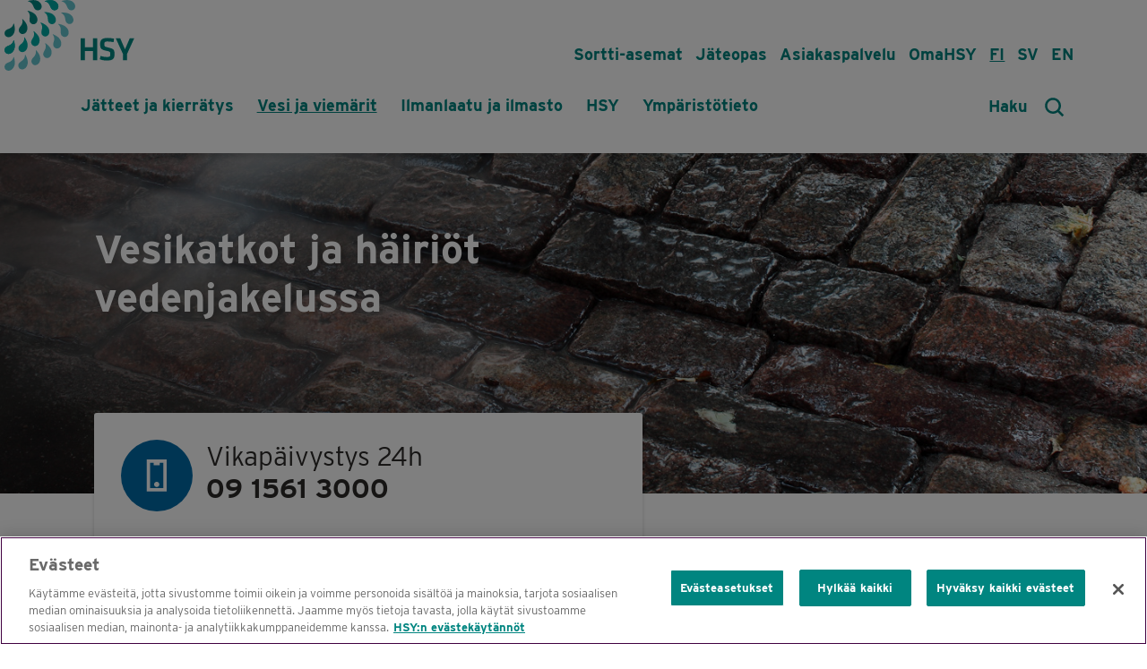

--- FILE ---
content_type: text/html; charset=utf-8
request_url: https://www.hsy.fi/vesi-ja-viemarit/vesikatkot-ja-hairiot/
body_size: 48710
content:

<!doctype html>
<!--[if IE 9 ]>
    <html class="ie9" lang="fi">
<![endif]-->
<!--[if (gt IE 9)|(lt IE 9)]><!-->
<html lang="fi">
<!--<![endif]-->
<head>

<!-- OneTrust Cookies Consent Notice start for www.hsy.fi -->

<script src="https://cdn.cookielaw.org/scripttemplates/otSDKStub.js" data-document-language="true" type="text/javascript" charset="UTF-8" data-domain-script="ad15ef10-daf6-4470-90fd-5c64fd8828b7" ></script>
<script type="text/javascript">
function OptanonWrapper() { }
</script>
<!-- OneTrust Cookies Consent Notice end for www.hsy.fi -->    

    <meta charset="utf-8" />
    <meta http-equiv="x-ua-compatible" content="IE=10.000">
    <meta name="format-detection" content="telephone=no">
    <meta name="viewport" content="width=device-width, initial-scale=1.0 shrink-to-fit=no">
    <link rel="stylesheet" href="/dist/style.css?v=9322ca5c979314c3945b48e5224cceab" />
    <link rel="stylesheet" href="https://use.typekit.net/tis6nvh.css" />
    <link rel=preconnect href="https://api.ninchat.com" />
    <link rel=preconnect href="https://ninchat.com" />
    <title>Vesikatkot ja h&#xE4;iri&#xF6;t vedenjakelussa - HSY</title>
    

<meta content="Vesikatkot ja h&#xE4;iri&#xF6;t vedenjakelussa" property="og:title" />
<meta content="website" property="og:type" />
<meta content="https://www.hsy.fi/vesi-ja-viemarit/vesikatkot-ja-hairiot/" property="og:url" />
<meta content="Eik&#xF6; hanasta tule vett&#xE4;? Onko vedenjakelussa muu h&#xE4;iri&#xF6;? T&#xE4;lt&#xE4; sivulta l&#xF6;yd&#xE4;t ohjeet, kuinka toimia vedenjakelun h&#xE4;iri&#xF6;tilanteessa. Sivulla on my&#xF6;s vedenjakelun viimeisimm&#xE4;t h&#xE4;iri&#xF6;ilmoitukset ja vedenjakelun h&#xE4;iri&#xF6;ihin liittyv&#xE4;t tiedotteet." name="description" property="description" />
<meta content="Eik&#xF6; hanasta tule vett&#xE4;? Onko vedenjakelussa muu h&#xE4;iri&#xF6;? T&#xE4;lt&#xE4; sivulta l&#xF6;yd&#xE4;t ohjeet, kuinka toimia vedenjakelun h&#xE4;iri&#xF6;tilanteessa. Sivulla on my&#xF6;s vedenjakelun viimeisimm&#xE4;t h&#xE4;iri&#xF6;ilmoitukset ja vedenjakelun h&#xE4;iri&#xF6;ihin liittyv&#xE4;t tiedotteet." property="og:description" />
<meta content="https://www.hsy.fi/4a0598/globalassets/vesi-ja-viemarit/kuvat/mikko_harma-7_asvaltti_2880px.jpg?width=1200&height=630&mode=crop" property="og:image" />


<meta content="1993" property="content-id" />


    <meta content="width=device-width" name="viewport">
    
    
    <script>
_iaq = [ ['client', '5aa81caefb2240c9b333bbe818dc8e10'], ['track', 'consume'] ]; !function(d,s){var ia=d.createElement(s);ia.async=1,s=d.getElementsByTagName(s)[0],ia.src='//s.EMEA01.idio.episerver.net/ia.js',s.parentNode.insertBefore(ia,s)}(document,'script');
</script>
<script>
!function(T,l,y){var S=T.location,k="script",D="instrumentationKey",C="ingestionendpoint",I="disableExceptionTracking",E="ai.device.",b="toLowerCase",w="crossOrigin",N="POST",e="appInsightsSDK",t=y.name||"appInsights";(y.name||T[e])&&(T[e]=t);var n=T[t]||function(d){var g=!1,f=!1,m={initialize:!0,queue:[],sv:"5",version:2,config:d};function v(e,t){var n={},a="Browser";return n[E+"id"]=a[b](),n[E+"type"]=a,n["ai.operation.name"]=S&&S.pathname||"_unknown_",n["ai.internal.sdkVersion"]="javascript:snippet_"+(m.sv||m.version),{time:function(){var e=new Date;function t(e){var t=""+e;return 1===t.length&&(t="0"+t),t}return e.getUTCFullYear()+"-"+t(1+e.getUTCMonth())+"-"+t(e.getUTCDate())+"T"+t(e.getUTCHours())+":"+t(e.getUTCMinutes())+":"+t(e.getUTCSeconds())+"."+((e.getUTCMilliseconds()/1e3).toFixed(3)+"").slice(2,5)+"Z"}(),iKey:e,name:"Microsoft.ApplicationInsights."+e.replace(/-/g,"")+"."+t,sampleRate:100,tags:n,data:{baseData:{ver:2}}}}var h=d.url||y.src;if(h){function a(e){var t,n,a,i,r,o,s,c,u,p,l;g=!0,m.queue=[],f||(f=!0,t=h,s=function(){var e={},t=d.connectionString;if(t)for(var n=t.split(";"),a=0;a<n.length;a++){var i=n[a].split("=");2===i.length&&(e[i[0][b]()]=i[1])}if(!e[C]){var r=e.endpointsuffix,o=r?e.location:null;e[C]="https://"+(o?o+".":"")+"dc."+(r||"services.visualstudio.com")}return e}(),c=s[D]||d[D]||"",u=s[C],p=u?u+"/v2/track":d.endpointUrl,(l=[]).push((n="SDK LOAD Failure: Failed to load Application Insights SDK script (See stack for details)",a=t,i=p,(o=(r=v(c,"Exception")).data).baseType="ExceptionData",o.baseData.exceptions=[{typeName:"SDKLoadFailed",message:n.replace(/\./g,"-"),hasFullStack:!1,stack:n+"\nSnippet failed to load ["+a+"] -- Telemetry is disabled\nHelp Link: https://go.microsoft.com/fwlink/?linkid=2128109\nHost: "+(S&&S.pathname||"_unknown_")+"\nEndpoint: "+i,parsedStack:[]}],r)),l.push(function(e,t,n,a){var i=v(c,"Message"),r=i.data;r.baseType="MessageData";var o=r.baseData;return o.message='AI (Internal): 99 message:"'+("SDK LOAD Failure: Failed to load Application Insights SDK script (See stack for details) ("+n+")").replace(/\"/g,"")+'"',o.properties={endpoint:a},i}(0,0,t,p)),function(e,t){if(JSON){var n=T.fetch;if(n&&!y.useXhr)n(t,{method:N,body:JSON.stringify(e),mode:"cors"});else if(XMLHttpRequest){var a=new XMLHttpRequest;a.open(N,t),a.setRequestHeader("Content-type","application/json"),a.send(JSON.stringify(e))}}}(l,p))}function i(e,t){f||setTimeout(function(){!t&&m.core||a()},500)}var e=function(){var n=l.createElement(k);n.src=h;var e=y[w];return!e&&""!==e||"undefined"==n[w]||(n[w]=e),n.onload=i,n.onerror=a,n.onreadystatechange=function(e,t){"loaded"!==n.readyState&&"complete"!==n.readyState||i(0,t)},n}();y.ld<0?l.getElementsByTagName("head")[0].appendChild(e):setTimeout(function(){l.getElementsByTagName(k)[0].parentNode.appendChild(e)},y.ld||0)}try{m.cookie=l.cookie}catch(p){}function t(e){for(;e.length;)!function(t){m[t]=function(){var e=arguments;g||m.queue.push(function(){m[t].apply(m,e)})}}(e.pop())}var n="track",r="TrackPage",o="TrackEvent";t([n+"Event",n+"PageView",n+"Exception",n+"Trace",n+"DependencyData",n+"Metric",n+"PageViewPerformance","start"+r,"stop"+r,"start"+o,"stop"+o,"addTelemetryInitializer","setAuthenticatedUserContext","clearAuthenticatedUserContext","flush"]),m.SeverityLevel={Verbose:0,Information:1,Warning:2,Error:3,Critical:4};var s=(d.extensionConfig||{}).ApplicationInsightsAnalytics||{};if(!0!==d[I]&&!0!==s[I]){var c="onerror";t(["_"+c]);var u=T[c];T[c]=function(e,t,n,a,i){var r=u&&u(e,t,n,a,i);return!0!==r&&m["_"+c]({message:e,url:t,lineNumber:n,columnNumber:a,error:i}),r},d.autoExceptionInstrumented=!0}return m}(y.cfg);function a(){y.onInit&&y.onInit(n)}(T[t]=n).queue&&0===n.queue.length?(n.queue.push(a),n.trackPageView({})):a()}(window,document,{src: "https://js.monitor.azure.com/scripts/b/ai.2.gbl.min.js", crossOrigin: "anonymous", cfg: { instrumentationKey:'e1202489-5cdb-4d10-bbb8-6f757694965c' }});
</script>

    <script src="https://hsy-gb62.aiagent.fi/integrations/components/ai-agent-components.js"></script>
<script src="https://hsy-gb62.aiagent.fi/integrations/embed/ai-agent-embed.js"></script>
<script type="text/javascript">
     window.askemWA = {
     settings: {
         waApiKey: 'wdNWqaqMf9JvAKu2jpNqtq',
     }
     };
     var s = document.createElement('script');
     s.src = 'https://cdn.askem.com/plugin/askem.js';

    document.head.appendChild(s);
</script>

    

    

</head>

<body class="body">

    

    <svg aria-hidden="true" style="position: absolute; width: 0; height: 0; overflow: hidden;" version="1.1" xmlns="http://www.w3.org/2000/svg" xmlns:xlink="http://www.w3.org/1999/xlink">
    <defs>
        <symbol id="icon-HSY-pin" viewBox="0 0 26 32">
            <path d="M13.241 0c-0.066-0.001-0.145-0.002-0.223-0.002-7.099 0-12.871 5.681-13.018 12.744l-0 0.014c0 10.615 11.752 18.284 12.248 18.604l0.993 0.64 0.993-0.64c0.497-0.32 12.248-7.989 12.248-18.604-0.147-7.077-5.919-12.758-13.018-12.758-0.079 0-0.157 0.001-0.235 0.002l0.012-0z"></path>
            <path fill="#fff" style="fill: var(--color2, #fff)" d="M13.241 2.913c-4.875 0-8.828 3.952-8.828 8.828s3.952 8.828 8.828 8.828c4.875 0 8.828-3.952 8.828-8.828v0c0-4.875-3.952-8.828-8.828-8.828v0z"></path>
            <path d="M13.241 18.361c-3.656 0-6.621-2.964-6.621-6.621s2.964-6.621 6.621-6.621c3.656 0 6.621 2.964 6.621 6.621v0c0 3.656-2.964 6.621-6.621 6.621v0z"></path>
        </symbol>
        <symbol id="icon-hsy-play-icon" viewBox="0 0 48 32">
            <title>hsy-play-icon</title>
            <path d="M48 0v32h-48v-32h48zM42.824 4.706h-37.647v22.588h37.647v-22.588zM18.824 8.471l13.176 7.529-13.176 7.529v-15.059z"></path>
        </symbol>
        <symbol id="icon-envelope" viewBox="0 0 48 32">
            <title>envelope</title>
            <path d="M48 0v32h-48v-32h48zM42.824 6.871l-19.859 11.388-17.788-11.2v20.235h37.647v-20.424zM37.176 4.706h-26.918l12.894 8.094 14.024-8.094z"></path>
        </symbol>
        <symbol id="icon-hsy-icon-table-bold-copy" viewBox="0 0 32 32">
            <title>hsy-icon-table-bold-copy</title>
            <path d="M3.733 28.267v-24.533h24.533v24.533h-24.533zM6.747 9.113h18.506v-2.366h-18.506v2.366zM22.887 14.494h2.366v-2.367h-2.366v2.367zM17.507 14.494h2.367v-2.367h-2.367v2.367zM12.127 14.494h2.366v-2.367h-2.366v2.367zM6.747 14.494h2.367v-2.367h-2.367v2.367zM22.887 19.873h2.366v-2.366h-2.366v2.366zM17.507 19.873h2.367v-2.366h-2.367v2.366zM12.127 19.873h2.366v-2.366h-2.366v2.366zM6.747 19.873h2.367v-2.366h-2.367v2.366zM22.887 25.254h2.366v-2.367h-2.366v2.367zM17.507 25.254h2.367v-2.367h-2.367v2.367zM12.127 25.254h2.366v-2.367h-2.366v2.367zM6.747 25.254h2.367v-2.367h-2.367v2.367z"></path>
        </symbol>
        <symbol id="icon-hsy-icon-rss-bold-copy" viewBox="0 0 32 32">
            <title>hsy-icon-rss-bold-copy</title>
            <path d="M5.867 4.8v2.988c10.352 0 18.773 8.42 18.773 18.772h2.987c0-11.999-9.761-21.76-21.76-21.76z"></path>
            <path d="M5.867 11.2v2.988c6.822 0 12.373 5.55 12.373 12.372h2.987c0-8.469-6.891-15.36-15.36-15.36z"></path>
            <path d="M12.267 23.36c0 1.769-1.433 3.2-3.2 3.2s-3.2-1.431-3.2-3.2c0-1.767 1.433-3.2 3.2-3.2s3.2 1.433 3.2 3.2z"></path>
        </symbol>
        <symbol id="icon-sekajate" viewBox="0 0 32 32">
            <title>sekajate</title>
            <path d="M23.952 9.6c0.32 0 0.581 0.279 0.581 0.592v0l-0.509 11.816c0 0.313-0.261 0.527-0.581 0.527v0h-0.419v1.49c0 0.279-0.281 0.508-0.566 0.508-0.223 0-0.441-0.14-0.527-0.334-0.009-0.017-0.014-0.035-0.020-0.054s-0.009-0.037-0.012-0.055c-0.002-0.013-0.008-0.025-0.008-0.039v0-1.516h-11.704v1.497l-0.002 0.010c-0.011 0.271-0.285 0.491-0.564 0.491-0.285 0-0.566-0.229-0.566-0.508v0-1.49h-0.498c-0.32 0-0.581-0.236-0.581-0.549v0l-0.509-11.774c0-0.313 0.261-0.612 0.581-0.612v0zM24.032 7.467c0.509 0 0.437 0.108 0.703 0.454 0 0 0.158 0.21 0.279 0.467 0.134 0.284 0.024 0.679-0.473 0.679v0h-17.079c-0.497 0-0.616-0.416-0.473-0.695 0.114-0.222 0.303-0.505 0.303-0.505 0.267-0.346 0.169-0.4 0.678-0.4v0z"></path>
        </symbol>
        <symbol id="icon-lasi" viewBox="0 0 32 32">
            <title>lasi</title>
            <path d="M20.336 8.793c0.399 0 0.756 0.384 0.756 0.777v0l-0.508 12.657c0.080-0.051 0.235-0.081 0.336-0.081 0.281 0 0.632 0.226 0.632 0.503v0 2.982c0 0.277-0.276 0.503-0.557 0.503s-0.557-0.226-0.557-0.503v0-0.72c-0.371 0.394-0.495 0.342-0.737 0.342v0h-7.44c-0.242 0-0.737 0.085-0.737-0.342v0 0.72c0 0.277-0.276 0.503-0.557 0.503s-0.557-0.226-0.557-0.503v0-2.982c0-0.277 0.351-0.518 0.632-0.518 0.102 0 0.317 0.015 0.397 0.065v0l-0.539-12.626c0-0.393 0.327-0.777 0.726-0.777v0zM20.576 5.867c0.635 0 0.544 0.189 0.877 0.591 0 0 0.196 0.308 0.348 0.606 0.168 0.33 0.030 0.997-0.59 0.997v0h-10.422c-0.62 0-0.757-0.666-0.59-0.995 0.151-0.298 0.348-0.667 0.348-0.667 0.332-0.402 0.242-0.532 0.877-0.532v0z"></path>
        </symbol>
        <symbol id="icon-kontti" viewBox="0 0 32 32">
            <title>kontti</title>
            <path d="M28.6 19.401l-2.187 0.499v-8.78l2.101 0.173c0.107 0.009 0.212 0.098 0.203 0.199s-0.095 0.176-0.205 0.167l-1.618-0.138v7.908l1.66-0.386c0.104-0.026 0.186 0.036 0.212 0.134s-0.061 0.199-0.165 0.223v0zM24.959 11.273l-2.868-0.296v9.787l2.76-0.784c0.103-0.030 0.203 0.026 0.233 0.124s-0.061 0.199-0.164 0.229l-3.309 0.925v-10.691l3.344 0.34c0.107 0.011 0.207 0.102 0.195 0.203s-0.087 0.172-0.191 0.163v0zM19.439 11.185l-3.111 0.268v9.173l2.995 0.217c0.106 0.008 0.163 0.096 0.156 0.198-0.008 0.097-0.104 0.17-0.205 0.17-0.005 0-0.015-0-0.021-0.001l-3.405-0.242v-9.851l3.511-0.299c0.107-0.012 0.224 0.066 0.233 0.167s-0.047 0.19-0.153 0.199v0zM14.526 20.843c-0.12 0.014-0.306 0.001-0.307 0l-3.175-0.186v-9.086l3.366-0.278c0.111-0.010 0.238 0.066 0.247 0.167s-0.078 0.19-0.185 0.199l-2.948 0.248v8.407l2.965 0.193c0.107 0.007 0.187 0.065 0.187 0.179 0 0.097-0.045 0.144-0.15 0.157v0zM9.955 12.097l-2.753 0.289v7.652l2.668 0.185c0.107 0.007 0.214 0.096 0.206 0.197-0.008 0.097-0.079 0.17-0.18 0.17-0.005 0-0.102-0-0.108-0.001l-3.067-0.21v-8.322l3.143-0.326c0.107-0.011 0.226 0.061 0.238 0.162s-0.041 0.192-0.147 0.204v0zM5.581 19.964c0.107 0.008 0.156 0.096 0.147 0.197-0.008 0.097-0.109 0.17-0.209 0.17-0.005 0-0.001-0-0.006-0l-2.633-0.191v-7.68l2.641-0.235c0.106-0.010 0.193 0.065 0.203 0.166s-0.010 0.191-0.116 0.2l-2.247 0.204v7.003l2.22 0.165zM21.163 9.6l-18.763 2.162v8.936l1.874 0.152 0.010 0.543 16.857 1.54 2.781-0.746 0.042-0.794 0.154-0.061 0.070-0.021 2.319 0.169 0.865-0.279v-0.893l1.656-0.477 0.037-9.168-7.904-1.064z"></path>
        </symbol>
        <symbol id="icon-kierratys" viewBox="0 0 32 32">
            <title>kierratys</title>
            <path d="M23.941 15.665l2.205 3.918-1.099-0.295c-0.064 0.173-0.13 0.346-0.203 0.516s-0.147 0.341-0.229 0.509c-2.070 4.237-6.823 6.576-11.433 5.341-0.975-0.261-1.867-0.66-2.674-1.174l-0.218-0.143 2.611-0.023 0.013-2.677c0.383 0.198 0.786 0.353 1.218 0.469 2.691 0.721 5.455-0.468 6.91-2.75 0.097-0.155 0.2-0.327 0.282-0.495 0.067-0.125 0.131-0.25 0.181-0.379l0.047-0.13-1.47-0.394 3.859-2.293zM11.46 6.893l-1.316 2.319 2.264 1.339c-1.272 0.838-2.241 2.137-2.667 3.725-0.428 1.597-0.229 3.209 0.453 4.571 0.075 0.172 0.168 0.34 0.268 0.49 0.070 0.125 0.147 0.247 0.228 0.357l0.083 0.105 1.087-1.115-0.031 4.545-4.447 0.025 0.816-0.827c-0.119-0.146-0.228-0.29-0.338-0.433-0.108-0.154-0.21-0.294-0.305-0.453-1.503-2.314-2.054-5.275-1.272-8.194 0.78-2.909 2.727-5.193 5.178-6.456zM13.86 4.855l0.283 1.122c0.178-0.038 0.352-0.067 0.534-0.085 0.182-0.027 0.364-0.045 0.552-0.052 1.041-0.082 2.117 0.016 3.181 0.301 4.61 1.235 7.549 5.626 7.235 10.324v0l-1.301-2.307-2.274 1.359c-0.129-2.697-1.931-5.109-4.612-5.828-0.432-0.116-0.868-0.185-1.298-0.205-0.185-0.002-0.37-0.004-0.556 0.003-0.179 0.009-0.369 0.025-0.544 0.054v0l0.383 1.51-3.829-2.243 2.245-3.952z"></path>
        </symbol>
        <symbol id="icon-hsy-icon-map-pin-bold" viewBox="0 0 32 32">
            <title>hsy-icon-map-pin-bold</title>
            <path d="M16 15.956c-1.544 0-2.8-1.24-2.8-2.764 0-1.524 1.256-2.763 2.8-2.763s2.8 1.24 2.8 2.763c0 1.525-1.256 2.764-2.8 2.764zM16 7.45c-3.207 0-5.815 2.576-5.815 5.742 0 3.166 2.608 5.743 5.815 5.743s5.815-2.576 5.815-5.743c0-3.165-2.608-5.742-5.815-5.742zM16 26.23c-2.238-1.711-8.185-6.841-8.185-13.039 0-4.455 3.672-8.080 8.185-8.080s8.185 3.625 8.185 8.080c0 6.198-5.947 11.328-8.185 13.039zM16 2.133c-6.175 0-11.2 4.961-11.2 11.058 0 9.197 9.94 15.847 10.364 16.125l0.836 0.551 0.836-0.551c0.424-0.277 10.364-6.927 10.364-16.125 0-6.097-5.025-11.058-11.2-11.058z"></path>
        </symbol>
        <symbol id="icon-hsy-icon-locate-bold" viewBox="0 0 32 32">
            <title>hsy-icon-locate-bold</title>
            <path d="M4.267 15.786h11.947v11.947l10.453-22.4z"></path>
        </symbol>
        <symbol id="icon-hsy-icon-check-bold" viewBox="0 0 32 32">
            <title>hsy-icon-check-bold</title>
            <path d="M23.752 5.867l-10.794 14.719-5.179-4.316-1.913 2.294 7.621 6.351 12.673-17.282z"></path>
        </symbol>
        <symbol id="icon-hsy-icon-calendar-bold" viewBox="0 0 32 32">
            <title>hsy-icon-calendar-bold</title>
            <path d="M22.835 18.763c0.825 0 1.438 0.588 1.438 1.412 0 0.826-0.613 1.438-1.438 1.438s-1.438-0.612-1.438-1.438c0-0.825 0.613-1.412 1.438-1.412v0zM17.937 12.725h2.026v8.75h-2.375v-6.025h-1.475v-1.538c1.125-0.062 1.575-0.374 1.825-1.187v0zM15.678 18.7c0 2.026-1.462 2.913-3.838 2.913-1.487 0-2.75-0.513-3.687-1.338l1.25-1.575c0.713 0.55 1.525 0.913 2.487 0.913 1.012 0 1.438-0.288 1.438-0.887 0-0.612-0.35-0.837-1.237-0.837h-1.263v-1.888h1.125c0.763 0 1.012-0.162 1.012-0.737 0-0.463-0.35-0.713-1.213-0.713-0.85 0-1.5 0.262-2.175 0.75l-1.15-1.575c0.813-0.625 1.862-1.137 3.388-1.137 2.1 0 3.5 0.662 3.5 2.512 0 0.963-0.562 1.425-1.163 1.713 0.813 0.188 1.525 0.774 1.525 1.887v0zM26.134 26.133h-20.479v-20.479h3.412v3.84h2.988v-3.84h7.679v3.84h2.988v-3.84h3.412v20.479zM2.667 29.121h26.454v-26.454h-26.454v26.454z"></path>
        </symbol>
        <symbol id="icon-footer-drops" viewBox="0 0 25 32">
            <title>footer-drops</title>
            <path fill="#008782" style="fill: var(--color3, #008782)" d="M24.868 12.604v1.046c-0.222 0.564-0.795 0.84-1.364 1.054-0.766 0.287-1.442 0.825-1.653 1.787-0.023 0.107-0.12 0.118-0.152 0.019-0.118-0.367-0.217-0.829-0.283-1.538-0.175-1.866 0.942-3.077 2.003-3.204 0.46-0.055 0.973 0.132 1.257 0.496 0.081 0.104 0.146 0.218 0.192 0.34z"></path>
            <path fill="#008782" style="fill: var(--color3, #008782)" d="M24.833 30.523v1.477h-3.034c0.276-0.244 0.638-0.407 1-0.545 0.775-0.295 1.46-0.847 1.673-1.833 0.024-0.11 0.121-0.121 0.154-0.019 0.079 0.249 0.15 0.54 0.208 0.92z"></path>
            <path fill="#008782" style="fill: var(--color3, #008782)" d="M19.9 13.693c-0.154-0.313-0.412-0.564-0.733-0.692-0.436-0.174-0.986-0.074-1.367 0.213-0.878 0.66-1.259 2.304-0.163 3.859 0.416 0.591 0.737 0.946 1.027 1.209 0.079 0.071 0.159 0.011 0.125-0.095-0.298-0.956 0.031-1.78 0.566-2.43 0.488-0.593 0.934-1.273 0.544-2.064z"></path>
            <path fill="#008782" style="fill: var(--color3, #008782)" d="M16.728 21.057c-0.723-0.674-0.844-1.55-0.705-2.378 0.128-0.756 0.177-1.565-0.544-2.051-0.285-0.193-0.628-0.279-0.965-0.228-0.458 0.069-0.88 0.432-1.065 0.87-0.427 1.009 0.051 2.617 1.748 3.406 0.646 0.3 1.094 0.446 1.47 0.526 0.102 0.022 0.141-0.070 0.060-0.144z"></path>
            <path fill="#008782" style="fill: var(--color3, #008782)" d="M16.491 24.402c-0.961-0.216-1.499-0.911-1.786-1.697-0.263-0.718-0.62-1.442-1.487-1.498-0.343-0.022-0.684 0.078-0.952 0.293-0.364 0.291-0.552 0.819-0.497 1.291 0.127 1.090 1.337 2.236 3.203 2.057 0.709-0.068 1.171-0.17 1.538-0.291 0.1-0.033 0.088-0.132-0.019-0.156z"></path>
            <path fill="#008782" style="fill: var(--color3, #008782)" d="M18.187 27.476c-0.956 0.298-1.78-0.031-2.43-0.566-0.593-0.489-1.272-0.935-2.064-0.545-0.313 0.155-0.564 0.413-0.691 0.734-0.174 0.436-0.074 0.986 0.213 1.367 0.66 0.878 2.304 1.259 3.859 0.163 0.59-0.416 0.947-0.737 1.209-1.027 0.071-0.078 0.011-0.158-0.095-0.126z"></path>
            <path fill="#008782" style="fill: var(--color3, #008782)" d="M21.166 29.608c-0.080 0.368-0.224 0.807-0.522 1.437-0.179 0.379-0.4 0.696-0.647 0.954h-3.511c-0.040-0.092-0.069-0.188-0.084-0.286-0.050-0.329 0.035-0.666 0.226-0.944 0.483-0.705 1.286-0.657 2.036-0.532 0.821 0.136 1.689 0.018 2.358-0.688 0.075-0.079 0.166-0.041 0.144 0.059z"></path>
            <path fill="#64c3cd" style="fill: var(--color4, #64c3cd)" d="M8.806 24.868c-0.968 0-1.614-0.358-1.984-0.659-0.471-0.382-0.776-0.899-0.836-1.418-0.058-0.488 0.142-1.007 0.495-1.29 0.238-0.191 0.543-0.296 0.859-0.296 0.030 0 0.060 0.001 0.091 0.003 0.845 0.054 1.214 0.752 1.486 1.498 0.344 0.942 0.948 1.516 1.795 1.706 0.049 0.011 0.081 0.040 0.083 0.074 0.002 0.031-0.024 0.058-0.065 0.072-0.42 0.138-0.909 0.231-1.54 0.291-0.129 0.012-0.258 0.019-0.383 0.019h-0z"></path>
            <path fill="#201d21" style="fill: var(--color5, #201d21)" d="M7.342 21.205c-0.311 0-0.616 0.1-0.861 0.296-0.364 0.291-0.552 0.818-0.496 1.291 0.118 1.012 1.172 2.076 2.82 2.076 0.124 0 0.252-0.006 0.383-0.019 0.71-0.068 1.171-0.17 1.538-0.291 0.1-0.033 0.088-0.132-0.018-0.156-0.961-0.216-1.5-0.911-1.787-1.697-0.262-0.718-0.619-1.442-1.487-1.497-0.030-0.002-0.061-0.003-0.091-0.003zM7.342 21.216c0.030 0 0.060 0.001 0.090 0.003 0.392 0.025 0.706 0.187 0.963 0.496 0.239 0.287 0.394 0.664 0.514 0.994 0.344 0.941 0.948 1.514 1.795 1.704 0.046 0.010 0.077 0.037 0.079 0.069 0.001 0.028-0.022 0.054-0.061 0.066-0.418 0.138-0.906 0.23-1.536 0.29-0.128 0.012-0.257 0.019-0.382 0.019-0.965 0-1.607-0.357-1.976-0.656-0.469-0.38-0.772-0.894-0.832-1.41-0.057-0.485 0.141-1 0.492-1.281 0.236-0.189 0.54-0.294 0.854-0.294z"></path>
            <path fill="#00aaa4" style="fill: var(--color6, #00aaa4)" d="M24.868 6.821v1.047c-0.222 0.563-0.795 0.839-1.364 1.053-0.766 0.288-1.442 0.826-1.653 1.786-0.023 0.107-0.12 0.119-0.152 0.019-0.118-0.367-0.217-0.828-0.283-1.538-0.175-1.866 0.942-3.076 2.003-3.204 0.46-0.055 0.973 0.133 1.257 0.497 0.081 0.104 0.145 0.218 0.192 0.339z"></path>
            <path fill="#00aaa4" style="fill: var(--color6, #00aaa4)" d="M10.708 24.402c-0.961-0.216-1.5-0.911-1.787-1.697-0.262-0.718-0.619-1.442-1.487-1.497-0.342-0.022-0.684 0.078-0.952 0.293-0.364 0.291-0.552 0.818-0.496 1.291 0.127 1.089 1.337 2.236 3.203 2.057 0.71-0.068 1.171-0.17 1.538-0.291 0.1-0.033 0.088-0.132-0.018-0.156z"></path>
            <path fill="#00aaa4" style="fill: var(--color6, #00aaa4)" d="M11.649 28.28c-0.976 0.095-1.697-0.398-2.209-1.057-0.467-0.601-1.026-1.178-1.864-0.96-0.331 0.087-0.624 0.288-0.812 0.576-0.256 0.391-0.273 0.951-0.077 1.383 0.452 0.996 1.947 1.71 3.659 0.956 0.651-0.286 1.058-0.526 1.368-0.756 0.084-0.063 0.043-0.154-0.065-0.143z"></path>
            <path fill="#00aaa4" style="fill: var(--color6, #00aaa4)" d="M13.856 31.654c-0.075 0.11-0.16 0.224-0.261 0.346h-4.92c0.002-0.102 0.016-0.202 0.042-0.298 0.091-0.342 0.306-0.634 0.591-0.826 0.724-0.485 1.424-0.1 2.045 0.338 0.68 0.479 1.509 0.729 2.399 0.322 0.1-0.046 0.165 0.030 0.104 0.118z"></path>
            <path fill="#00aaa4" style="fill: var(--color6, #00aaa4)" d="M20.001 7.576c-0.086-0.331-0.288-0.624-0.576-0.812-0.392-0.256-0.951-0.273-1.384-0.077-0.996 0.452-1.71 1.947-0.956 3.659 0.286 0.65 0.527 1.058 0.757 1.368 0.062 0.084 0.153 0.043 0.143-0.066-0.095-0.976 0.398-1.697 1.056-2.209 0.601-0.467 1.179-1.026 0.96-1.864z"></path>
            <path fill="#00aaa4" style="fill: var(--color6, #00aaa4)" d="M15.39 9.309c-0.19-0.285-0.48-0.5-0.821-0.591-0.463-0.124-1.013 0.029-1.371 0.345-0.825 0.726-1.039 2.349 0.244 3.734 0.488 0.527 0.852 0.836 1.176 1.060 0.088 0.060 0.163-0.005 0.118-0.104-0.405-0.891-0.157-1.718 0.32-2.399 0.435-0.621 0.818-1.322 0.335-2.045z"></path>
            <path fill="#00aaa4" style="fill: var(--color6, #00aaa4)" d="M12.111 16.819c-0.637-0.747-0.668-1.63-0.448-2.438 0.201-0.738 0.33-1.538-0.325-2.098-0.258-0.222-0.585-0.344-0.919-0.329-0.454 0.020-0.902 0.335-1.126 0.751-0.519 0.959-0.215 2.608 1.362 3.573 0.6 0.367 1.022 0.56 1.381 0.68 0.097 0.032 0.145-0.055 0.074-0.138z"></path>
            <path fill="#00aaa4" style="fill: var(--color6, #00aaa4)" d="M10.735 20.475c-0.839-0.496-1.135-1.311-1.168-2.134-0.030-0.752-0.147-1.538-0.946-1.855-0.316-0.126-0.667-0.137-0.984-0.018-0.431 0.161-0.767 0.596-0.858 1.054-0.21 1.057 0.58 2.5 2.39 2.904 0.688 0.154 1.153 0.2 1.535 0.2 0.103-0.001 0.122-0.097 0.030-0.152z"></path>
            <path fill="#64c3cd" style="fill: var(--color4, #64c3cd)" d="M24.868 0.845v1.048c-0.222 0.563-0.795 0.839-1.364 1.053-0.766 0.287-1.442 0.825-1.653 1.786-0.023 0.107-0.12 0.118-0.152 0.019-0.118-0.367-0.217-0.828-0.283-1.538-0.175-1.866 0.942-3.076 2.003-3.203 0.46-0.056 0.973 0.133 1.257 0.496 0.081 0.104 0.145 0.218 0.192 0.34z"></path>
            <path fill="#64c3cd" style="fill: var(--color4, #64c3cd)" d="M20.028 1.546c-0.054-0.343-0.224-0.657-0.485-0.874-0.356-0.294-0.896-0.362-1.332-0.202-1.004 0.368-1.826 1.816-1.249 3.616 0.22 0.684 0.417 1.117 0.612 1.452 0.053 0.090 0.144 0.057 0.144-0.053-0.006-0.996 0.536-1.682 1.218-2.14 0.623-0.418 1.231-0.932 1.093-1.799z"></path>
            <path fill="#64c3cd" style="fill: var(--color4, #64c3cd)" d="M15.317 2.961c-0.128-0.312-0.362-0.573-0.667-0.72-0.414-0.2-0.959-0.143-1.352 0.106-0.906 0.572-1.398 2.128-0.44 3.704 0.364 0.599 0.652 0.965 0.916 1.239 0.072 0.074 0.154 0.022 0.13-0.082-0.222-0.943 0.16-1.713 0.73-2.299 0.52-0.535 1.006-1.157 0.682-1.948z"></path>
            <path fill="#64c3cd" style="fill: var(--color4, #64c3cd)" d="M11.113 5.021c-0.206-0.278-0.508-0.482-0.857-0.558-0.473-0.104-1.020 0.073-1.366 0.405-0.797 0.764-0.936 2.402 0.424 3.737 0.517 0.508 0.9 0.803 1.236 1.013 0.091 0.057 0.164-0.012 0.114-0.11-0.451-0.877-0.24-1.718 0.208-2.421 0.409-0.642 0.762-1.361 0.242-2.066z"></path>
            <path fill="#64c3cd" style="fill: var(--color4, #64c3cd)" d="M7.872 12.775c-0.633-0.765-0.625-1.637-0.358-2.424 0.244-0.718 0.415-1.5-0.245-2.082-0.261-0.23-0.596-0.366-0.947-0.366-0.476-0.001-0.958 0.289-1.212 0.689-0.586 0.921-0.342 2.56 1.264 3.583 0.61 0.389 1.044 0.597 1.414 0.732 0.1 0.036 0.154-0.047 0.084-0.132z"></path>
            <path fill="#64c3cd" style="fill: var(--color4, #64c3cd)" d="M5.927 16.429c-0.764-0.613-0.948-1.47-0.87-2.302 0.070-0.758 0.060-1.564-0.688-1.991-0.296-0.168-0.642-0.228-0.971-0.152-0.448 0.102-0.838 0.493-0.989 0.941-0.348 1.032 0.242 2.589 1.977 3.242 0.66 0.248 1.114 0.358 1.491 0.41 0.102 0.014 0.134-0.080 0.050-0.148z"></path>
            <path fill="#64c3cd" style="fill: var(--color4, #64c3cd)" d="M4.942 20.259c-0.912-0.423-1.293-1.213-1.403-2.037-0.1-0.752-0.293-1.531-1.147-1.776-0.338-0.097-0.701-0.077-1.017 0.072-0.43 0.2-0.736 0.667-0.786 1.136-0.119 1.081 0.831 2.458 2.735 2.7 0.724 0.092 1.208 0.096 1.602 0.060 0.107-0.009 0.118-0.108 0.017-0.154z"></path>
            <path fill="#64c3cd" style="fill: var(--color4, #64c3cd)" d="M4.71 24.398c-0.958-0.214-1.493-0.9-1.779-1.678-0.261-0.71-0.617-1.426-1.48-1.48-0.341-0.021-0.681 0.077-0.947 0.29-0.363 0.289-0.549 0.81-0.494 1.277 0.127 1.077 1.331 2.212 3.188 2.034 0.706-0.068 1.165-0.168 1.53-0.289 0.099-0.032 0.088-0.13-0.018-0.154z"></path>
            <path fill="#64c3cd" style="fill: var(--color4, #64c3cd)" d="M5.485 28.546c-0.997 0.006-1.682-0.534-2.141-1.217-0.418-0.623-0.932-1.23-1.8-1.093-0.342 0.054-0.657 0.224-0.874 0.486-0.294 0.356-0.362 0.896-0.201 1.332 0.368 1.004 1.817 1.826 3.617 1.248 0.684-0.22 1.116-0.417 1.451-0.612 0.091-0.052 0.058-0.144-0.053-0.144z"></path>
            <path fill="#64c3cd" style="fill: var(--color4, #64c3cd)" d="M5.398 32h-3.277c0.014-0.142 0.052-0.279 0.114-0.404 0.146-0.297 0.407-0.525 0.718-0.65 0.79-0.316 1.412 0.157 1.947 0.663 0.153 0.146 0.319 0.278 0.498 0.391z"></path>
        </symbol>
        <symbol id="icon-hsy-icon-angle-down-small" viewBox="0 0 32 32">
            <title>hsy-icon-angle-down-small</title>
            <path d="M22.933 13.752l-6.933 7.048-6.933-7.048 1.462-1.486 5.472 5.562 5.472-5.562z"></path>
        </symbol>
        <symbol id="icon-hsy-icon-angle-down-small-bold" viewBox="0 0 32 32">
            <title>hsy-icon-angle-down-small-bold</title>
            <path d="M23.446 13.846l-7.456 7.456-7.456-7.456 2.112-2.112 5.344 5.345 5.344-5.345z"></path>
        </symbol>
        <symbol id="icon-hsy-icon-angle-left" viewBox="0 0 32 32">
            <title>hsy-icon-angle-left</title>
            <path d="M12.584 16l8.75 8.657-1.492 1.476-10.242-10.133 10.242-10.133 1.492 1.476z"></path>
        </symbol>
        <symbol id="icon-hsy-icon-angle-left-bold" viewBox="0 0 32 32">
            <title>hsy-icon-angle-left-bold</title>
            <path d="M13.29 15.989l8.544 8.544-2.112 2.112-10.656-10.656 10.656-10.656 2.112 2.112z"></path>
        </symbol>
        <symbol id="icon-hsy-icon-angle-left-small" viewBox="0 0 32 32">
            <title>hsy-icon-angle-left-small</title>
            <path d="M20.8 16l-7.048 6.933-1.486-1.462 5.562-5.472-5.562-5.472 1.486-1.462z"></path>
        </symbol>
        <symbol id="icon-hsy-icon-angle-left-small-bold" viewBox="0 0 32 32">
            <title>hsy-icon-angle-left-small-bold</title>
            <path d="M21.301 15.989l-7.456 7.456-2.112-2.112 5.344-5.344-5.344-5.344 2.112-2.112z"></path>
        </symbol>
        <symbol id="icon-hsy-icon-angle-right" viewBox="0 0 32 32">
            <title>hsy-icon-angle-right</title>
            <path d="M22.4 16l-10.242 10.133-1.492-1.476 8.75-8.657-8.75-8.657 1.492-1.476z"></path>
        </symbol>
        <symbol id="icon-hsy-icon-angle-right-bold" viewBox="0 0 32 32">
            <title>hsy-icon-angle-right-bold</title>
            <path d="M22.901 15.989l-10.656 10.656-2.112-2.112 8.544-8.544-8.544-8.544 2.112-2.112z"></path>
        </symbol>
        <symbol id="icon-hsy-icon-angle-right-small" viewBox="0 0 32 32">
            <title>hsy-icon-angle-right-small</title>
            <path d="M14.172 16l5.562 5.472-1.486 1.462-7.048-6.933 7.048-6.933 1.486 1.462z"></path>
        </symbol>
        <symbol id="icon-hsy-icon-angle-right-small-bold" viewBox="0 0 32 32">
            <title>hsy-icon-angle-right-small-bold</title>
            <path d="M14.89 15.989l5.344 5.344-2.112 2.112-7.456-7.456 7.456-7.456 2.112 2.112z"></path>
        </symbol>
        <symbol id="icon-hsy-icon-angle-up-small" viewBox="0 0 32 32">
            <title>hsy-icon-angle-up-small</title>
            <path d="M22.933 18.248l-1.462 1.486-5.472-5.562-5.472 5.562-1.462-1.486 6.933-7.048z"></path>
        </symbol>
        <symbol id="icon-hsy-icon-angle-up-small-bold" viewBox="0 0 32 32">
            <title>hsy-icon-angle-up-small-bold</title>
            <path d="M23.446 18.122l-2.112 2.112-5.344-5.345-5.344 5.345-2.112-2.112 7.456-7.456z"></path>
        </symbol>
        <symbol id="icon-hsy-icon-arrow-left" viewBox="0 0 32 32">
            <title>hsy-icon-arrow-left</title>
            <path d="M28.175 17.288h-19.825l7.779 7.779-1.508 1.508-10.354-10.354 10.354-10.354 1.508 1.508-7.779 7.779h19.825z"></path>
        </symbol>
        <symbol id="icon-hsy-icon-arrow-left-bold" viewBox="0 0 32 32">
            <title>hsy-icon-arrow-left-bold</title>
            <path d="M28.245 17.483h-18.794l7.050 7.050-2.112 2.112-10.656-10.656 10.656-10.656 2.112 2.112-7.050 7.050h18.794z"></path>
        </symbol>
        <symbol id="icon-hsy-icon-arrow-left-short" viewBox="0 0 32 32">
            <title>hsy-icon-arrow-left-short</title>
            <path d="M26.575 17.288h-16.625l7.779 7.779-1.508 1.508-10.354-10.354 10.354-10.354 1.508 1.508-7.779 7.779h16.625z"></path>
        </symbol>
        <symbol id="icon-hsy-icon-arrow-left-short-bold" viewBox="0 0 32 32">
            <title>hsy-icon-arrow-left-short-bold</title>
            <path d="M26.645 17.483h-15.594l7.050 7.050-2.112 2.112-10.656-10.656 10.656-10.656 2.112 2.112-7.050 7.050h15.594z"></path>
        </symbol>
        <symbol id="icon-hsy-icon-arrow-right" viewBox="0 0 32 32">
            <title>hsy-icon-arrow-right</title>
            <path d="M28.175 16.221l-10.354 10.354-1.508-1.508 7.779-7.779h-19.825v-2.133h19.825l-7.779-7.779 1.508-1.508z"></path>
        </symbol>
        <symbol id="icon-hsy-icon-arrow-right-bold" viewBox="0 0 32 32">
            <title>hsy-icon-arrow-right-bold</title>
            <path d="M28.245 15.989l-10.656 10.656-2.112-2.112 7.051-7.050h-18.795v-2.988h18.795l-7.051-7.050 2.112-2.112z"></path>
        </symbol>
        <symbol id="icon-hsy-icon-arrow-right-short" viewBox="0 0 32 32">
            <title>hsy-icon-arrow-right-short</title>
            <path d="M26.575 16.221l-10.888 10.354-1.508-1.508 7.779-7.779h-16.625v-2.133h16.625l-7.779-7.779 1.508-1.508z"></path>
        </symbol>
        <symbol id="icon-hsy-icon-arrow-right-short-bold" viewBox="0 0 32 32">
            <title>hsy-icon-arrow-right-short-bold</title>
            <path d="M26.645 15.989l-10.656 10.656-2.112-2.112 7.051-7.050h-15.595v-2.988h15.595l-7.051-7.050 2.112-2.112z"></path>
        </symbol>
        <symbol id="icon-hsy-icon-caret-down" viewBox="0 0 32 32">
            <title>hsy-icon-caret-down</title>
            <path d="M19.81 14.4l-3.771 3.771-3.772-3.771z"></path>
        </symbol>
        <symbol id="icon-hsy-icon-caret-down-bold" viewBox="0 0 32 32">
            <title>hsy-icon-caret-down-bold</title>
            <path d="M20.8 14.4l-4.8 4.8-4.8-4.8z"></path>
        </symbol>
        <symbol id="icon-hsy-icon-caret-up" viewBox="0 0 32 32">
            <title>hsy-icon-caret-up</title>
            <path d="M19.81 17.104h-7.543l3.772-3.771z"></path>
        </symbol>
        <symbol id="icon-hsy-icon-caret-up-bold" viewBox="0 0 32 32">
            <title>hsy-icon-caret-up-bold</title>
            <path d="M20.8 18.133h-9.6l4.8-4.8z"></path>
        </symbol>
        <symbol id="icon-hsy-icon-clock" viewBox="0 0 32 32">
            <title>hsy-icon-clock</title>
            <path d="M17.067 16h5.333v2.133h-7.467v-9.6h2.133v7.467zM16 26.667c-5.881 0-10.667-4.786-10.667-10.667s4.786-10.667 10.667-10.667c5.881 0 10.667 4.786 10.667 10.667s-4.786 10.667-10.667 10.667v0zM16 3.2c-7.058 0-12.8 5.742-12.8 12.8s5.742 12.8 12.8 12.8c7.058 0 12.8-5.742 12.8-12.8s-5.742-12.8-12.8-12.8v0z"></path>
        </symbol>
        <symbol id="icon-hsy-icon-clock-bold" viewBox="0 0 32 32">
            <title>hsy-icon-clock-bold</title>
            <path d="M17.388 15.467h4.906v2.988h-7.894v-10.027h2.988v7.040zM15.894 26.133c-5.647 0-10.24-4.592-10.24-10.24s4.592-10.24 10.24-10.24c5.647 0 10.24 4.592 10.24 10.24s-4.592 10.24-10.24 10.24v0zM15.894 2.667c-7.293 0-13.227 5.934-13.227 13.227s5.934 13.227 13.227 13.227c7.293 0 13.227-5.934 13.227-13.227s-5.934-13.227-13.227-13.227v0z"></path>
        </symbol>
        <symbol id="icon-hsy-icon-close" viewBox="0 0 32 32">
            <title>hsy-icon-close</title>
            <path d="M17.479 16l9.721 9.721-1.479 1.479-9.721-9.721-9.721 9.721-1.479-1.479 9.721-9.721-9.721-9.721 1.479-1.479 9.721 9.721 9.721-9.721 1.479 1.479z"></path>
        </symbol>
        <symbol id="icon-hsy-icon-close-bold" viewBox="0 0 32 32">
            <title>sulje</title>
            <path d="M18.101 15.989l9.611 9.611-2.112 2.111-9.611-9.61-9.61 9.61-2.112-2.111 9.611-9.611-9.611-9.611 2.112-2.111 9.61 9.61 9.611-9.61 2.112 2.111z"></path>
        </symbol>
        <symbol id="icon-hsy-icon-data-1" viewBox="0 0 32 32">
            <title>hsy-icon-data-1</title>
            <path d="M28.8 8.533c0 1.178-0.955 2.133-2.133 2.133-0.496 0-0.947-0.176-1.309-0.46l-1.922 0.768c-0.15 1.031-1.029 1.826-2.102 1.826-0.068 0-0.132-0.013-0.198-0.020l-3.196 4.474c0.122 0.268 0.194 0.564 0.194 0.879 0 1.178-0.955 2.133-2.133 2.133s-2.133-0.955-2.133-2.133c0-0.108 0.016-0.212 0.032-0.316l-2.46-1.967c-0.228 0.089-0.475 0.141-0.734 0.146l-3.546 6.381c0.192 0.32 0.308 0.69 0.308 1.089 0 1.178-0.955 2.133-2.133 2.133s-2.133-0.955-2.133-2.133c0-1.166 0.936-2.109 2.096-2.13l3.544-6.381c-0.191-0.32-0.308-0.69-0.308-1.089 0-1.178 0.955-2.133 2.133-2.133s2.133 0.955 2.133 2.133c0 0.108-0.016 0.211-0.032 0.315l2.46 1.968c0.24-0.093 0.499-0.149 0.772-0.149 0.068 0 0.132 0.013 0.198 0.020l3.196-4.474c-0.122-0.268-0.194-0.565-0.194-0.88 0-1.178 0.955-2.133 2.133-2.133 0.496 0 0.947 0.176 1.31 0.461l1.921-0.768c0.15-1.032 1.029-1.826 2.102-1.826 1.178 0 2.133 0.955 2.133 2.133z"></path>
        </symbol>
        <symbol id="icon-hsy-icon-data-1-bold" viewBox="0 0 32 32">
            <title>hsy-icon-data-1-bold</title>
            <path d="M29.76 8.747c0 1.589-1.292 2.88-2.88 2.88-0.648 0-1.239-0.222-1.72-0.584l-0.781 0.312c-0.228 1.362-1.406 2.405-2.832 2.405-0.071 0-0.138-0.016-0.208-0.021l-2.48 3.473c0.15 0.348 0.234 0.732 0.234 1.135 0 1.589-1.292 2.88-2.88 2.88s-2.88-1.291-2.88-2.88c0-0.124 0.021-0.243 0.037-0.363l-1.509-1.206c-0.272 0.099-0.563 0.159-0.867 0.172l-2.954 5.317c0.24 0.42 0.387 0.898 0.387 1.414 0 1.589-1.292 2.88-2.88 2.88s-2.88-1.291-2.88-2.88c0-1.549 1.232-2.808 2.766-2.869l2.954-5.317c-0.238-0.419-0.387-0.898-0.387-1.414 0-1.589 1.292-2.88 2.88-2.88s2.88 1.291 2.88 2.88c0 0.124-0.021 0.243-0.036 0.363l1.509 1.207c0.307-0.112 0.635-0.183 0.981-0.183 0.070 0 0.137 0.016 0.207 0.021l2.481-3.472c-0.15-0.349-0.235-0.732-0.235-1.135 0-1.589 1.292-2.88 2.88-2.88 0.647 0 1.239 0.222 1.72 0.584l0.781-0.312c0.228-1.362 1.406-2.404 2.832-2.404 1.588 0 2.88 1.291 2.88 2.88z"></path>
        </symbol>
        <symbol id="icon-hsy-icon-data-2" viewBox="0 0 32 32">
            <title>hsy-icon-data-2</title>
            <path d="M16 15.375l3.2 3.2 6.621-6.621 1.912 1.912v-5.333h-5.333l1.912 1.912-5.112 5.112-3.2-3.2-7.154 7.154 1.508 1.508 5.646-5.646zM27.733 25.6v2.133h-23.467v-23.467h2.133v21.333h21.333z"></path>
        </symbol>
        <symbol id="icon-hsy-icon-data-2-bold" viewBox="0 0 32 32">
            <title>hsy-icon-data-2-bold</title>
            <path d="M21.65 8.267l2.066 2.066-4.622 4.623-3.2-3.2-7.456 7.456 2.112 2.112 5.344-5.344 3.2 3.2 6.734-6.733 2.066 2.066v-6.244h-6.244zM6.721 25.173h20.906v2.988h-23.894v-23.894h2.988v20.906z"></path>
        </symbol>
        <symbol id="icon-hsy-icon-download" viewBox="0 0 32 32">
            <title>hsy-icon-download</title>
            <path d="M6.4 26.667h19.2v-2.133h-19.2v2.133zM16 22.842l-8.221-8.221 1.508-1.508 5.646 5.646v-13.425h2.133v13.425l5.646-5.646 1.508 1.508-8.221 8.221z"></path>
        </symbol>
        <symbol id="icon-hsy-icon-download-bold" viewBox="0 0 32 32">
            <title>hsy-icon-download-bold</title>
            <path d="M6.4 27.094h19.2v-2.988h-19.2v2.988zM16 23.445l-8.523-8.522 2.112-2.112 4.917 4.917v-12.395h2.988v12.395l4.916-4.917 2.112 2.112-8.523 8.522z"></path>
        </symbol>
        <symbol id="icon-hsy-icon-file" viewBox="0 0 32 32">
            <title>hsy-icon-file</title>
            <path d="M7.467 27.733v-23.467h11.733v5.333h5.333v18.133h-17.067zM20.708 2.133h-15.375v27.733h21.333v-21.775l-5.958-5.958z"></path>
        </symbol>
        <symbol id="icon-hsy-icon-file-2" viewBox="0 0 32 32">
            <title>hsy-icon-file-2</title>
            <path d="M10.667 23.467h7.467v-2.133h-7.467v2.133zM10.667 20.267h10.667v-2.133h-10.667v2.133zM10.667 17.067h10.667v-2.133h-10.667v2.133zM10.667 13.867h10.667v-2.133h-10.667v2.133zM7.467 27.733v-23.467h11.733v5.333h5.333v18.133h-17.067zM20.708 2.133h-15.375v27.733h21.333v-21.775l-5.958-5.958z"></path>
        </symbol>
        <symbol id="icon-hsy-icon-file-2-bold" viewBox="0 0 32 32">
            <title>hsy-icon-file-2-bold</title>
            <path d="M10.56 23.574h7.467v-2.56h-7.467v2.56zM10.56 20.374h10.667v-2.56h-10.667v2.56zM10.56 17.174h10.667v-2.56h-10.667v2.56zM10.56 13.974h10.667v-2.56h-10.667v2.56zM7.788 27.2v-22.613h10.56v5.653h5.653v16.96h-16.212zM20.779 1.6h-15.979v28.587h22.188v-22.379l-6.208-6.208z"></path>
        </symbol>
        <symbol id="icon-hsy-icon-file-bold" viewBox="0 0 32 32">
            <title>hsy-icon-file-bold</title>
            <path d="M7.788 27.2v-22.612h10.56v5.653h5.653v16.96h-16.212zM20.779 1.6h-15.979v28.588h22.188v-22.379l-6.208-6.208z"></path>
        </symbol>
        <symbol id="icon-hsy-icon-file-pdf" viewBox="0 0 32 32">
            <title>hsy-icon-file-pdf</title>
            <path d="M18.24 13.76h3.377v1.006h-2.2v0.591h1.335v1h-1.335v1.67h-1.176v-4.267zM15.619 17.016h-0.256v-2.244h0.293c0.738 0 0.987 0.33 0.987 1.116 0 0.847-0.286 1.128-1.024 1.128v0zM15.662 13.76h-1.493v4.267h1.384c1.512 0 2.304-0.555 2.304-2.158s-0.853-2.108-2.194-2.108v0zM12.162 15.68h-0.621v-0.957h0.64c0.378 0 0.518 0.188 0.518 0.469 0 0.323-0.152 0.488-0.536 0.488v0zM12.211 13.76h-1.835v4.267h1.164v-1.384h0.592c1.024 0 1.742-0.384 1.742-1.469 0-1.029-0.664-1.413-1.664-1.413v0zM7.787 27.2v-22.612h10.56v5.653h5.653v16.96h-16.213zM20.779 1.6h-15.979v28.588h22.187v-22.379l-6.208-6.208z"></path>
        </symbol>
        <symbol id="icon-hsy-icon-file-pdf-bold" viewBox="0 0 32 32">
            <title>hsy-icon-file-pdf-bold</title>
            <path d="M18.24 13.76h3.377v1.006h-2.2v0.591h1.335v1h-1.335v1.67h-1.176v-4.267zM15.619 17.016h-0.256v-2.244h0.293c0.738 0 0.987 0.33 0.987 1.116 0 0.847-0.286 1.128-1.024 1.128v0zM15.662 13.76h-1.493v4.267h1.384c1.512 0 2.304-0.555 2.304-2.158s-0.853-2.108-2.194-2.108v0zM12.162 15.68h-0.621v-0.957h0.64c0.378 0 0.518 0.188 0.518 0.469 0 0.323-0.152 0.488-0.536 0.488v0zM12.211 13.76h-1.835v4.267h1.164v-1.384h0.592c1.024 0 1.742-0.384 1.742-1.469 0-1.029-0.664-1.413-1.664-1.413v0zM7.787 27.2v-22.612h10.56v5.653h5.653v16.96h-16.213zM20.779 1.6h-15.979v28.588h22.187v-22.379l-6.208-6.208z"></path>
        </symbol>
        <symbol id="icon-hsy-icon-filter" viewBox="0 0 32 32">
            <title>hsy-icon-filter</title>
            <path d="M9.6 20.267c-0.788 0-1.468 0.432-1.837 1.067h-2.429v2.133h2.429c0.369 0.635 1.050 1.067 1.837 1.067s1.468-0.432 1.837-1.067h15.229v-2.133h-15.229c-0.37-0.635-1.050-1.067-1.837-1.067v0zM21.333 13.867c-0.788 0-1.468 0.432-1.837 1.067h-14.163v2.133h14.163c0.369 0.635 1.050 1.067 1.837 1.067s1.468-0.432 1.837-1.067h3.496v-2.133h-3.496c-0.37-0.635-1.050-1.067-1.837-1.067v0zM26.667 8.533v2.133h-9.896c-0.37 0.635-1.050 1.067-1.837 1.067s-1.468-0.432-1.837-1.067h-7.763v-2.133h7.763c0.369-0.635 1.050-1.067 1.837-1.067s1.468 0.432 1.837 1.067h9.896z"></path>
        </symbol>
        <symbol id="icon-hsy-icon-filter-bold" viewBox="0 0 32 32">
            <title>hsy-icon-filter-bold</title>
            <path d="M9.6 19.733c-1.040 0-1.944 0.559-2.451 1.387h-1.816v2.986h1.816c0.506 0.828 1.411 1.387 2.451 1.387s1.944-0.56 2.451-1.387h14.616v-2.986h-14.616c-0.507-0.828-1.411-1.387-2.451-1.387v0zM21.333 13.333c-1.040 0-1.944 0.559-2.451 1.387h-13.549v2.986h13.549c0.506 0.828 1.411 1.387 2.451 1.387s1.944-0.56 2.451-1.387h2.882v-2.986h-2.882c-0.507-0.828-1.411-1.387-2.451-1.387v0zM26.667 8.32v2.986h-9.282c-0.507 0.828-1.411 1.387-2.451 1.387s-1.944-0.56-2.451-1.387h-7.149v-2.986h7.149c0.506-0.828 1.411-1.387 2.451-1.387s1.944 0.559 2.451 1.387h9.282z"></path>
        </symbol>
        <symbol id="icon-hsy-icon-fire" viewBox="0 0 32 32">
            <title>hsy-icon-fire</title>
            <path d="M24.812 18.794c0 7.822-7.822 8.94-7.822 8.94s2.588-3.706-1.117-7.411c-3.705 3.705-1.117 7.411-1.117 7.411-5.058 0-7.822-4.941-7.822-7.822 0-3.293 1.529-5.764 3.352-7.822 3.704-4.183 2.235-7.822 2.235-7.822 6.704 3.352 5.588 10.057 5.588 10.057 2.794-2.794 1.117-5.587 1.117-5.587s5.588 2.235 5.588 10.057z"></path>
        </symbol>
        <symbol id="icon-hsy-icon-fire-bold" viewBox="0 0 32 32">
            <title>hsy-icon-fire-bold</title>
            <path d="M24.812 18.793c0 7.822-7.822 8.94-7.822 8.94s2.588-3.706-1.117-7.411c-3.705 3.706-1.117 7.411-1.117 7.411-5.058 0-7.822-4.941-7.822-7.822 0-3.294 1.529-5.764 3.352-7.822 3.704-4.182 2.235-7.822 2.235-7.822 6.704 3.352 5.588 10.056 5.588 10.056 2.794-2.793 1.117-5.587 1.117-5.587s5.588 2.235 5.588 10.056z"></path>
        </symbol>
        <symbol id="icon-hsy-icon-fire-x" viewBox="0 0 32 32">
            <title>hsy-icon-fire-x</title>
            <path d="M25.472 21.867c0-1.493-0.683-2.816-1.749-3.701-0.821-0.693-1.888-1.099-3.051-1.099-2.571 0-4.672 2.037-4.789 4.576-0.011 0.075-0.011 0.149-0.011 0.224 0 1.056 0.352 2.037 0.939 2.827v0.011c0.619 0.853 1.515 1.483 2.549 1.781 0.416 0.117 0.853 0.181 1.312 0.181 2.645 0 4.8-2.155 4.8-4.8v0zM27.605 21.867c0 3.819-3.104 6.933-6.933 6.933-1.461 0-2.827-0.459-3.947-1.237-0.171-0.117-0.331-0.245-0.491-0.384-1.525-1.269-2.496-3.179-2.496-5.312 0-0.085 0-0.171 0.011-0.256-2.080 3.232-0.064 6.123-0.064 6.123-5.056 0-7.819-4.939-7.819-7.819 0-3.296 1.525-5.771 3.349-7.829 3.712-4.181 2.24-7.819 2.24-7.819 6.699 3.349 5.589 10.059 5.589 10.059 2.795-2.795 1.109-5.589 1.109-5.589s3.947 1.579 5.216 6.741c2.485 1.056 4.235 3.531 4.235 6.389v0zM23.648 20.245l-1.621 1.621 1.675 1.675-0.672 0.672v0.011l-0.683 0.672-1.675-1.675-1.675 1.675-1.355-1.355 1.675-1.675-1.675-1.675 1.355-1.355 1.675 1.675 1.675-1.675 1.355 1.355-0.053 0.053z"></path>
        </symbol>
        <symbol id="icon-hsy-icon-fire-x-bold" viewBox="0 0 32 32">
            <title>hsy-icon-fire-x-bold</title>
            <path d="M21.941 21.867l1.451 1.451-1.803 1.803-1.451-1.451-1.451 1.451-0.907-0.896-0.907-0.907 1.451-1.451-1.451-1.451 0.907-0.906 0.907-0.896 1.451 1.451 1.451-1.451 1.803 1.803-1.451 1.451zM20.139 26.24c-0.267 0-0.533-0.021-0.789-0.074-1.408-0.256-2.592-1.195-3.179-2.453v-0.021c-0.171-0.363-0.288-0.747-0.352-1.152-0.032-0.224-0.054-0.448-0.054-0.672 0-2.411 1.963-4.373 4.373-4.373 1.195 0 2.283 0.48 3.072 1.258 0.8 0.8 1.301 1.899 1.301 3.115 0 2.411-1.962 4.373-4.373 4.373v0zM22.699 14.976c-1.387-4.758-5.077-6.24-5.077-6.24s1.675 2.794-1.12 5.589c0 0 1.12-6.709-5.579-10.058 0 0 1.461 3.637-2.24 7.818-1.824 2.059-3.35 4.533-3.35 7.83 0 2.88 2.763 7.819 7.819 7.819 0 0-1.728-2.464-0.342-5.397 0.118 2.112 1.142 3.979 2.688 5.237 0.043 0.043 0.096 0.085 0.149 0.118 1.238 0.96 2.805 1.536 4.491 1.536 4.053 0 7.36-3.307 7.36-7.36 0-3.157-2.005-5.856-4.8-6.891v0z"></path>
        </symbol>
        <symbol id="icon-hsy-icon-menu" viewBox="0 0 32 32">
            <title>hsy-icon-menu</title>
            <path d="M26.667 21.333v2.987h-21.333v-2.987h21.333zM26.667 14.4v2.987h-21.333v-2.987h21.333zM26.667 7.467v2.987h-21.333v-2.987h21.333z"></path>
        </symbol>
        <symbol id="icon-hsy-icon-menu-bold" viewBox="0 0 32 32">
            <title>hsy-icon-menu-bold</title>
            <path d="M5.333 23.787h21.333v-2.987h-21.333v2.987zM5.333 17.387h21.333v-2.987h-21.333v2.987zM5.333 10.987h21.333v-2.987h-21.333v2.987z"></path>
        </symbol>
        <symbol id="icon-hsy-icon-minus" viewBox="0 0 32 32">
            <title>hsy-icon-minus</title>
            <path d="M8.533 17.067h14.933v-2.133h-14.933z"></path>
        </symbol>
        <symbol id="icon-hsy-icon-minus-bold" viewBox="0 0 32 32">
            <title>hsy-icon-minus-bold</title>
            <path d="M8.533 17.388h14.933v-2.988h-14.933z"></path>
        </symbol>
        <symbol id="icon-hsy-icon-more" viewBox="0 0 32 32">
            <title>hsy-icon-more</title>
            <path d="M16 13.867c-1.155 0-2.133 0.979-2.133 2.133s0.979 2.133 2.133 2.133c1.155 0 2.133-0.979 2.133-2.133s-0.979-2.133-2.133-2.133zM23.467 13.867c-1.155 0-2.133 0.979-2.133 2.133s0.979 2.133 2.133 2.133c1.155 0 2.133-0.979 2.133-2.133s-0.979-2.133-2.133-2.133zM10.667 16c0 1.155-0.979 2.133-2.133 2.133s-2.133-0.979-2.133-2.133c0-1.155 0.979-2.133 2.133-2.133s2.133 0.979 2.133 2.133z"></path>
        </symbol>
        <symbol id="icon-hsy-icon-more-bold" viewBox="0 0 32 32">
            <title>hsy-icon-more-bold</title>
            <path d="M16.213 13.333c-1.562 0-2.88 1.319-2.88 2.88s1.318 2.88 2.88 2.88 2.88-1.319 2.88-2.88c0-1.561-1.318-2.88-2.88-2.88zM24.747 13.333c-1.562 0-2.88 1.319-2.88 2.88s1.318 2.88 2.88 2.88 2.88-1.319 2.88-2.88c0-1.561-1.318-2.88-2.88-2.88zM10.56 16.213c0 1.562-1.318 2.88-2.88 2.88s-2.88-1.319-2.88-2.88c0-1.561 1.318-2.88 2.88-2.88s2.88 1.319 2.88 2.88z"></path>
        </symbol>
        <symbol id="icon-hsy-icon-notice" viewBox="0 0 32 32">
            <title>hsy-icon-notice</title>
            <path d="M17.504 19.787c0 0.912-0.68 1.61-1.61 1.61s-1.61-0.698-1.61-1.61c0-0.914 0.68-1.579 1.61-1.579s1.61 0.666 1.61 1.579v0zM14.872 17.357l-0.512-3.096v-3.869h3.065v3.869l-0.51 3.096h-2.043zM15.893 26.133c-5.646 0-10.24-4.592-10.24-10.24s4.593-10.24 10.24-10.24c5.647 0 10.24 4.592 10.24 10.24s-4.593 10.24-10.24 10.24v0zM15.893 2.667c-7.292 0-13.227 5.934-13.227 13.227s5.934 13.227 13.227 13.227c7.293 0 13.227-5.934 13.227-13.227s-5.934-13.227-13.227-13.227v0z"></path>
        </symbol>
        <symbol id="icon-hsy-icon-notice-bold" viewBox="0 0 32 32">
            <title>hsy-icon-notice-bold</title>
            <path d="M17.504 19.787c0 0.912-0.68 1.61-1.61 1.61s-1.61-0.698-1.61-1.61c0-0.914 0.68-1.579 1.61-1.579s1.61 0.666 1.61 1.579v0zM14.872 17.357l-0.512-3.096v-3.869h3.065v3.869l-0.51 3.096h-2.043zM15.893 26.133c-5.646 0-10.24-4.592-10.24-10.24s4.593-10.24 10.24-10.24c5.647 0 10.24 4.592 10.24 10.24s-4.593 10.24-10.24 10.24v0zM15.893 2.667c-7.292 0-13.227 5.934-13.227 13.227s5.934 13.227 13.227 13.227c7.293 0 13.227-5.934 13.227-13.227s-5.934-13.227-13.227-13.227v0z"></path>
        </symbol>
        <symbol id="icon-hsy-icon-phone" viewBox="0 0 32 32">
            <title>hsy-icon-phone</title>
            <path d="M18.24 23.894c0 1.272-1.075 2.347-2.347 2.347s-2.347-1.075-2.347-2.347 1.075-2.347 2.347-2.347c1.272 0 2.347 1.075 2.347 2.347v0zM21.866 27.2h-11.945v-22.612h3.306v2.133h5.333v-2.133h3.306v22.612zM6.933 30.188h17.92v-28.588h-17.92v28.588z"></path>
        </symbol>
        <symbol id="icon-hsy-icon-phone-bold" viewBox="0 0 32 32">
            <title>hsy-icon-phone-bold</title>
            <path d="M18.24 23.894c0 1.272-1.075 2.347-2.347 2.347s-2.347-1.075-2.347-2.347 1.075-2.347 2.347-2.347c1.272 0 2.347 1.075 2.347 2.347v0zM21.866 27.2h-11.945v-22.612h3.306v2.133h5.333v-2.133h3.306v22.612zM6.933 30.188h17.92v-28.588h-17.92v28.588z"></path>
        </symbol>
        <symbol id="icon-hsy-icon-plus" viewBox="0 0 32 32">
            <title>hsy-icon-plus</title>
            <path d="M23.467 17.067h-6.4v6.4h-2.133v-6.4h-6.4v-2.133h6.4v-6.4h2.133v6.4h6.4z"></path>
        </symbol>
        <symbol id="icon-hsy-icon-plus-bold" viewBox="0 0 32 32">
            <title>hsy-icon-plus-bold</title>
            <path d="M23.467 17.494h-5.973v5.973h-2.988v-5.973h-5.973v-2.988h5.973v-5.973h2.988v5.973h5.973z"></path>
        </symbol>
        <symbol id="icon-hsy-icon-question" viewBox="0 0 32 32">
            <title>hsy-icon-question</title>
            <path d="M20.032 13.584c0 1.432-0.816 2.185-1.555 2.54-1.292 0.616-1.615 0.97-1.661 1.877h-2.109c0-1.462 0.431-2.369 2.17-3.17 0.769-0.353 1-0.6 1-1.154 0-0.708-0.523-1.123-1.831-1.123-1.17 0-2.001 0.554-2.692 1.292l-1.386-1.615c0.939-0.984 2.278-1.786 4.078-1.786 2.354 0 3.986 1 3.986 3.139zM17.078 20.247c0 0.708-0.6 1.308-1.308 1.308s-1.308-0.6-1.308-1.308c0-0.708 0.6-1.308 1.308-1.308s1.308 0.6 1.308 1.308zM16 26.667c-5.881 0-10.667-4.786-10.667-10.667s4.786-10.667 10.667-10.667c5.882 0 10.667 4.785 10.667 10.667s-4.785 10.667-10.667 10.667zM16 3.2c-7.058 0-12.8 5.741-12.8 12.8s5.742 12.8 12.8 12.8c7.059 0 12.8-5.742 12.8-12.8s-5.741-12.8-12.8-12.8z"></path>
        </symbol>
        <symbol id="icon-hsy-icon-question-bold" viewBox="0 0 32 32">
            <title>hsy-icon-question-bold</title>
            <path d="M20.126 13.293c0 1.232-0.586 1.893-1.908 2.538-0.877 0.431-1.216 0.862-1.216 1.602h-2.755c0-1.308 0.431-2.155 2.001-2.893 0.646-0.308 0.954-0.524 0.954-0.955 0-0.461-0.37-0.738-1.2-0.738-1.092 0-2.077 0.414-2.97 1.015l-1.37-2.2c1.277-0.816 2.677-1.323 4.386-1.323 2.508 0 4.078 0.985 4.078 2.955zM17.202 19.848c0 0.907-0.677 1.6-1.6 1.6s-1.6-0.693-1.6-1.6c0-0.908 0.676-1.57 1.6-1.57s1.6 0.661 1.6 1.57zM15.893 26.133c-5.646 0-10.24-4.592-10.24-10.24s4.593-10.24 10.24-10.24c5.647 0 10.24 4.592 10.24 10.24s-4.593 10.24-10.24 10.24zM15.893 2.667c-7.292 0-13.227 5.934-13.227 13.227s5.934 13.227 13.227 13.227c7.293 0 13.227-5.934 13.227-13.227s-5.934-13.227-13.227-13.227z"></path>
        </symbol>
        <symbol id="icon-hsy-icon-search-bold" viewBox="0 0 32 32">
            <title>hsy-icon-search-bold</title>
            <path d="M14.294 3.733c5.823 0 10.561 4.737 10.561 10.56 0 2.373-0.797 4.559-2.124 6.324v0l5.953 5.953-2.112 2.111-5.953-5.953c-1.765 1.326-3.951 2.124-6.324 2.124-5.823 0-10.561-4.737-10.561-10.56s4.738-10.56 10.561-10.56zM14.294 6.72c-4.176 0-7.573 3.397-7.573 7.573s3.397 7.573 7.573 7.573c4.176 0 7.573-3.397 7.573-7.573s-3.397-7.573-7.573-7.573z"></path>
        </symbol>
        <symbol id="icon-hsy-icon-trash" viewBox="0 0 32 32">
            <title>hsy-icon-trash</title>
            <path d="M18.133 23.467v-11.733h2.133v11.733h-2.133zM11.733 23.467v-11.733h2.133v11.733h-2.133zM8.533 26.667v-18.133h14.933v18.133h-14.933zM13.867 6.4v-1.067h4.267v1.067h-4.267zM26.667 6.4h-6.4v-3.2h-8.533v3.2h-6.4v2.133h1.067v20.267h19.2v-20.267h1.067v-2.133z"></path>
        </symbol>
        <symbol id="icon-hsy-icon-trash-bold" viewBox="0 0 32 32">
            <title>hsy-icon-trash-bold</title>
            <path d="M17.706 23.893v-11.733h2.988v11.733h-2.988zM11.306 23.893v-11.733h2.988v11.733h-2.988zM8.96 26.667v-17.28h14.079v17.28h-14.079zM14.294 6.4v-1.28h3.412v1.28h-3.412zM26.667 6.4h-5.973v-4.267h-9.388v4.267h-5.973v2.986h0.64v20.267h20.054v-20.267h0.64v-2.986z"></path>
        </symbol>
        <symbol id="icon-hsy-icon-user" viewBox="0 0 32 32">
            <title>hsy-icon-user-bold</title>
            <path d="M7.114 26.133c1.046-4.476 4.632-7.679 8.866-7.679s7.82 3.203 8.866 7.679h-17.731zM28.080 27.495c-0.612-6.858-5.814-12.028-12.101-12.028s-11.49 5.171-12.101 12.028l-0.145 1.626h24.492l-0.144-1.626zM15.979 5.654c1.529 0 2.773 1.244 2.773 2.773s-1.244 2.773-2.773 2.773c-1.529 0-2.773-1.244-2.773-2.773s1.244-2.773 2.773-2.773v0zM15.979 14.188c3.176 0 5.76-2.584 5.76-5.76s-2.584-5.76-5.76-5.76c-3.176 0-5.76 2.584-5.76 5.76s2.584 5.76 5.76 5.76v0z"></path>
        </symbol>
        <symbol id="icon-hsy-icon-user-add" viewBox="0 0 32 32">
            <title>hsy-icon-user-add</title>
            <path d="M25.291 23.36h-2.368v2.368h-1.92v-2.368h-2.368v-1.92h2.368v-2.368h1.92v2.368h2.368v1.92zM6.656 26.133c0.917-4.939 4.789-8.533 9.387-8.533 0.288 0 0.587 0.011 0.875 0.053-2.208 2.347-2.475 5.856-0.8 8.48h-9.461zM21.429 27.168c-0.907-0.096-1.76-0.459-2.475-1.035-0.128-0.107-0.256-0.213-0.384-0.341-1.867-1.867-1.867-4.918 0-6.784 0.267-0.267 0.566-0.501 0.886-0.693 0.693-0.437 1.493-0.683 2.336-0.704 0.054-0.011 0.118-0.011 0.171-0.011 1.28 0 2.485 0.501 3.392 1.408s1.408 2.112 1.408 3.392c0 1.28-0.502 2.485-1.408 3.392-0.907 0.906-2.112 1.408-3.392 1.408-0.181 0-0.352-0.010-0.533-0.032v0zM26.869 17.493c-1.312-1.301-3.051-2.027-4.907-2.027-0.917 0-1.814 0.181-2.645 0.523h-0.011c-1.056-0.352-2.154-0.523-3.264-0.523-6.059 0-11.083 5.003-11.67 11.638l-0.106 1.162h14.005c1.098 0.693 2.368 1.067 3.691 1.067 1.856 0 3.595-0.725 4.907-2.027 1.312-1.312 2.027-3.050 2.027-4.907s-0.726-3.595-2.027-4.907v0zM16.043 5.867c1.77 0 3.2 1.44 3.2 3.2s-1.43 3.2-3.2 3.2c-1.76 0-3.2-1.44-3.2-3.2s1.44-3.2 3.2-3.2v0zM16.043 14.4c2.944 0 5.333-2.389 5.333-5.333s-2.389-5.333-5.333-5.333-5.333 2.39-5.333 5.333c0 2.944 2.389 5.333 5.333 5.333v0z"></path>
        </symbol>
        <symbol id="icon-hsy-icon-user-add-bold" viewBox="0 0 32 32">
            <title>hsy-icon-user-add-bold</title>
            <path d="M24.64 20.48v2.56h-2.048v2.048h-2.56v-2.048h-2.048v-2.56h2.048v-2.048h2.56v2.048h2.048zM6.581 26.133c0.981-4.224 4.234-7.317 8.149-7.648-0.512 1.003-0.779 2.123-0.779 3.275 0 1.6 0.501 3.115 1.451 4.373h-8.821zM21.312 26.133c-1.173 0-2.272-0.459-3.093-1.28-1.643-1.643-1.707-4.256-0.192-5.973 0.053-0.075 0.128-0.149 0.192-0.213 0.821-0.821 1.92-1.28 3.093-1.28 0.149 0 0.309 0.011 0.458 0.021l0.011 0.011c0.981 0.096 1.898 0.533 2.624 1.248 0.853 0.853 1.269 1.973 1.269 3.093s-0.416 2.24-1.269 3.093c-0.832 0.821-1.931 1.28-3.093 1.28v0zM26.517 16.555c-1.398-1.387-3.243-2.155-5.205-2.155-1.472 0-2.859 0.427-4.054 1.216-0.597-0.096-1.205-0.149-1.813-0.149-6.293 0-11.488 5.173-12.107 12.032l-0.139 1.621h18.112c1.962 0 3.808-0.768 5.205-2.155 2.869-2.869 2.869-7.541 0-10.411v0zM15.445 5.653c1.525 0 2.773 1.248 2.773 2.773s-1.248 2.773-2.773 2.773c-1.536 0-2.773-1.248-2.773-2.773s1.237-2.773 2.773-2.773v0zM15.445 14.187c3.168 0 5.76-2.581 5.76-5.76s-2.592-5.76-5.76-5.76c-3.179 0-5.76 2.581-5.76 5.76s2.581 5.76 5.76 5.76v0z"></path>
        </symbol>
        <symbol id="icon-hsy-icon-user-bold" viewBox="0 0 32 32">
            <title>hsy-icon-user-bold</title>
            <path d="M7.114 26.133c1.046-4.476 4.632-7.679 8.866-7.679s7.82 3.203 8.866 7.679h-17.731zM28.080 27.495c-0.612-6.858-5.814-12.028-12.101-12.028s-11.49 5.171-12.101 12.028l-0.145 1.626h24.492l-0.144-1.626zM15.979 5.654c1.529 0 2.773 1.244 2.773 2.773s-1.244 2.773-2.773 2.773c-1.529 0-2.773-1.244-2.773-2.773s1.244-2.773 2.773-2.773v0zM15.979 14.188c3.176 0 5.76-2.584 5.76-5.76s-2.584-5.76-5.76-5.76c-3.176 0-5.76 2.584-5.76 5.76s2.584 5.76 5.76 5.76v0z"></path>
        </symbol>
        <symbol id="icon-hsy-icon-user-remove" viewBox="0 0 32 32">
            <title>hsy-icon-user-remove</title>
            <path d="M25.184 23.36h-6.656v-1.92h6.656v1.92zM6.656 26.133c0.917-4.939 4.789-8.533 9.386-8.533 0.256 0 0.523 0.011 0.779 0.032-2.218 2.347-2.485 5.867-0.81 8.501h-9.355zM25.333 25.696c-0.021 0.032-0.053 0.064-0.085 0.096-0.128 0.128-0.256 0.235-0.384 0.341-0.853 0.693-1.898 1.067-3.008 1.067s-2.155-0.373-3.008-1.067c-0.128-0.107-0.256-0.213-0.384-0.341-1.867-1.867-1.867-4.917 0-6.784 0.288-0.288 0.598-0.533 0.939-0.725 0.736-0.448 1.579-0.683 2.453-0.683 0.245 0 0.491 0.021 0.725 0.064 1.003 0.139 1.931 0.608 2.667 1.344 0.906 0.907 1.408 2.112 1.408 3.392 0 0.149-0.011 0.299-0.021 0.448-0.096 1.067-0.544 2.059-1.302 2.848v0zM26.763 17.493c-1.312-1.301-3.051-2.027-4.907-2.027-0.907 0-1.781 0.171-2.603 0.501-1.035-0.341-2.112-0.501-3.211-0.501-6.058 0-11.082 5.003-11.669 11.637l-0.107 1.163h13.899c1.098 0.693 2.368 1.067 3.691 1.067 1.856 0 3.595-0.725 4.907-2.027 1.312-1.312 2.027-3.051 2.027-4.907s-0.726-3.595-2.027-4.907v0zM16.043 5.867c1.771 0 3.2 1.44 3.2 3.2s-1.429 3.2-3.2 3.2c-1.76 0-3.2-1.44-3.2-3.2s1.44-3.2 3.2-3.2v0zM16.043 14.4c2.944 0 5.333-2.389 5.333-5.333s-2.389-5.333-5.333-5.333c-2.944 0-5.333 2.389-5.333 5.333s2.39 5.333 5.333 5.333v0z"></path>
        </symbol>
        <symbol id="icon-hsy-icon-user-remove-bold" viewBox="0 0 32 32">
            <title>hsy-icon-user-remove-bold</title>
            <path d="M24.64 20.48v2.56h-6.656v-2.56h6.656zM6.581 26.133c0.981-4.224 4.234-7.317 8.149-7.648-0.512 1.003-0.779 2.123-0.779 3.275 0 1.6 0.501 3.115 1.451 4.373h-8.821zM21.312 26.133c-1.173 0-2.272-0.459-3.093-1.28-1.643-1.643-1.707-4.256-0.192-5.973 0.053-0.075 0.128-0.149 0.192-0.213 0.821-0.821 1.92-1.28 3.093-1.28 0.149 0 0.288 0.011 0.437 0.021h0.011c0.992 0.106 1.92 0.544 2.645 1.259 0.853 0.853 1.269 1.973 1.269 3.093s-0.416 2.24-1.269 3.093c-0.832 0.821-1.931 1.28-3.093 1.28v0zM26.517 16.555c-1.398-1.387-3.243-2.155-5.205-2.155-1.472 0-2.859 0.427-4.054 1.216-0.597-0.096-1.205-0.149-1.813-0.149-6.293 0-11.488 5.173-12.107 12.032l-0.139 1.621h18.112c1.962 0 3.808-0.768 5.205-2.155 2.869-2.869 2.869-7.541 0-10.411v0zM15.445 5.653c1.525 0 2.773 1.248 2.773 2.773s-1.248 2.773-2.773 2.773c-1.536 0-2.773-1.248-2.773-2.773s1.237-2.773 2.773-2.773v0zM15.445 14.187c3.168 0 5.76-2.581 5.76-5.76s-2.592-5.76-5.76-5.76c-3.179 0-5.76 2.581-5.76 5.76s2.581 5.76 5.76 5.76v0z"></path>
        </symbol>
        <symbol id="icon-hsy-icon-warning" viewBox="0 0 32 32">
            <title>hsy-icon-warning</title>
            <path d="M15.007 18.563l-0.497-3.059v-3.821h2.981v3.821l-0.496 3.059h-1.987zM17.566 20.962c0 0.902-0.662 1.589-1.565 1.589s-1.566-0.688-1.566-1.589c0-0.902 0.662-1.559 1.566-1.559s1.565 0.657 1.565 1.559v0zM16 7.186l8.954 16.53h-17.908l8.954-16.53zM16 1.067l-13.867 25.6h27.733l-13.867-25.6z"></path>
        </symbol>
        <symbol id="icon-hsy-icon-warning-bold" viewBox="0 0 32 32">
            <title>hsy-icon-warning-bold</title>
            <path d="M15.007 19.63l-0.497-3.058v-3.821h2.981v3.821l-0.496 3.058h-1.987zM17.566 22.029c0 0.902-0.662 1.589-1.565 1.589s-1.566-0.688-1.566-1.589c0-0.902 0.662-1.559 1.566-1.559s1.565 0.657 1.565 1.559v0zM16 8.253l8.954 16.53h-17.908l8.954-16.53zM16 2.133l-13.867 25.6h27.733l-13.867-25.6z"></path>
        </symbol>
        <symbol id="icon-hsy-icon-water" viewBox="0 0 32 32">
            <title>hsy-icon-water</title>
            <path d="M12.725 23.659c0 0-2.357-1.173-2.357-4.715 0-3.424 3.317-7.946 3.52-8.234-0.149 0.32-3.467 7.2-1.163 12.949zM16.256 4.8c0 0-8.256 8.256-8.256 14.144 0 4.715 3.541 8.256 8.256 8.256s8.256-3.541 8.256-8.256c0-5.888-8.256-14.144-8.256-14.144z"></path>
        </symbol>
        <symbol id="icon-hsy-icon-water-bold" viewBox="0 0 32 32">
            <title>hsy-icon-water-bold</title>
            <path d="M12.715 23.658c0 0-2.357-1.173-2.357-4.715 0-3.424 3.328-7.947 3.53-8.234-0.149 0.32-3.477 7.2-1.173 12.949zM16.256 4.8c0 0-8.256 8.256-8.256 14.144 0 4.715 3.541 8.256 8.256 8.256s8.245-3.542 8.245-8.256c0-5.888-8.245-14.144-8.245-14.144z"></path>
        </symbol>
        <symbol id="icon-hsy-icon-water-x" viewBox="0 0 32 32">
            <title>hsy-icon-water-x</title>
            <path d="M22.773 20.427l-0.907 0.907 1.674 1.675-0.672 0.672v0.010l-0.683 0.672-1.674-1.675-1.675 1.675-1.355-1.355 1.675-1.675-1.675-1.674 1.355-1.355 1.675 1.674 1.674-1.674 0.715 0.714 0.64 0.64-0.768 0.768zM11.115 23.659c0 0-2.357-1.174-2.357-4.715 0-3.424 3.328-7.947 3.531-8.235-0.149 0.32-3.478 7.2-1.173 12.95v0zM20.512 26.133c-0.469 0-0.928-0.064-1.355-0.192-1.984-0.587-3.445-2.432-3.445-4.608 0-2.645 2.155-4.8 4.8-4.8 0.768 0 1.493 0.181 2.133 0.501 1.579 0.789 2.667 2.422 2.667 4.299 0 2.645-2.155 4.8-4.8 4.8v0zM21.728 14.507c-2.272-4.896-7.072-9.707-7.072-9.707s-8.256 8.256-8.256 14.144c0 4.715 3.541 8.256 8.256 8.256 0.651 0 1.28-0.064 1.878-0.203 1.131 0.8 2.496 1.269 3.979 1.269 3.829 0 6.933-3.115 6.933-6.933 0-3.403-2.464-6.251-5.717-6.827v0z"></path>
        </symbol>
        <symbol id="icon-hsy-icon-water-x-bold" viewBox="0 0 32 32">
            <title>hsy-icon-water-x-bold</title>
            <path d="M21.792 21.333l1.451 1.451-1.803 1.803-0.661-0.662-0.79-0.789-1.451 1.451-0.907-0.896-0.907-0.907 1.451-1.451-1.451-1.451 0.907-0.906 0.907-0.896 1.451 1.451 1.451-1.451 1.803 1.803-1.451 1.451zM10.581 23.658c0 0-2.357-1.173-2.357-4.714 0-3.424 3.328-7.947 3.53-8.235-0.149 0.32-3.477 7.2-1.173 12.949v0zM19.989 25.706c-0.309 0-0.608-0.032-0.896-0.085-1.984-0.416-3.477-2.187-3.477-4.288 0-2.411 1.963-4.373 4.373-4.373 0.821 0 1.59 0.224 2.24 0.619 1.28 0.768 2.133 2.165 2.133 3.755 0 2.411-1.962 4.373-4.373 4.373v0zM20.981 14.048c-2.347-4.736-6.859-9.248-6.859-9.248s-8.256 8.256-8.256 14.144c0 4.714 3.541 8.256 8.256 8.256 0.448 0 0.885-0.032 1.302-0.107 1.258 1.003 2.848 1.6 4.565 1.6 4.053 0 7.36-3.307 7.36-7.36 0-3.712-2.773-6.806-6.368-7.285v0z"></path>
        </symbol>
        <symbol id="icon-logo-drops" viewBox="0 0 32 32">
            <title>logo-drops</title>
            <path fill="#008782" style="fill: var(--color3, #008782)" d="M16.93 8.568c-0.199-0.251-0.558-0.38-0.88-0.342-0.742 0.088-1.524 0.923-1.402 2.212 0.046 0.49 0.116 0.808 0.198 1.062 0.022 0.069 0.090 0.061 0.106-0.013 0.147-0.664 0.62-1.035 1.156-1.234 0.489-0.181 0.982-0.428 1.020-1.027 0.015-0.237-0.053-0.472-0.2-0.657z"></path>
            <path fill="#008782" style="fill: var(--color3, #008782)" d="M17.118 21.556c-0.046-0.489-0.116-0.808-0.198-1.062-0.022-0.068-0.090-0.061-0.106 0.013-0.147 0.664-0.62 1.035-1.156 1.234-0.489 0.182-0.983 0.428-1.020 1.026-0.014 0.237 0.053 0.472 0.2 0.657 0.199 0.252 0.558 0.381 0.88 0.343 0.742-0.088 1.524-0.923 1.402-2.212z"></path>
            <path fill="#008782" style="fill: var(--color3, #008782)" d="M13.587 9.508c-0.105-0.212-0.281-0.382-0.5-0.469-0.298-0.118-0.673-0.050-0.933 0.144-0.599 0.448-0.86 1.563-0.111 2.618 0.284 0.401 0.503 0.642 0.701 0.82 0.054 0.048 0.108 0.008 0.086-0.065-0.203-0.648 0.021-1.208 0.387-1.648 0.333-0.402 0.638-0.864 0.372-1.4z"></path>
            <path fill="#008782" style="fill: var(--color3, #008782)" d="M19.724 20.192c-0.284-0.4-0.503-0.642-0.701-0.82-0.054-0.048-0.108-0.008-0.086 0.064 0.204 0.649-0.021 1.208-0.386 1.648-0.333 0.402-0.638 0.863-0.372 1.4 0.105 0.212 0.282 0.383 0.5 0.469 0.298 0.118 0.673 0.050 0.933-0.144 0.599-0.448 0.86-1.564 0.111-2.618z"></path>
            <path fill="#008782" style="fill: var(--color3, #008782)" d="M11.523 14.55c-0.5-0.46-0.584-1.057-0.487-1.621 0.088-0.516 0.122-1.067-0.376-1.399-0.197-0.132-0.434-0.19-0.667-0.156-0.316 0.047-0.608 0.294-0.736 0.593-0.295 0.688 0.035 1.785 1.208 2.323 0.446 0.205 0.756 0.304 1.016 0.358 0.070 0.015 0.098-0.048 0.042-0.098z"></path>
            <path fill="#008782" style="fill: var(--color3, #008782)" d="M21.302 17.703c-0.446-0.204-0.756-0.303-1.016-0.358-0.071-0.015-0.098 0.048-0.042 0.099 0.5 0.46 0.584 1.056 0.487 1.621-0.088 0.515-0.122 1.067 0.377 1.399 0.197 0.131 0.434 0.19 0.667 0.155 0.317-0.047 0.608-0.294 0.736-0.592 0.295-0.689-0.035-1.785-1.209-2.323z"></path>
            <path fill="#008782" style="fill: var(--color3, #008782)" d="M11.386 16.93c-0.662-0.147-1.032-0.622-1.23-1.159-0.181-0.491-0.426-0.986-1.024-1.023-0.236-0.015-0.471 0.053-0.655 0.2-0.251 0.199-0.38 0.56-0.342 0.882 0.088 0.744 0.92 1.528 2.205 1.406 0.488-0.046 0.806-0.116 1.059-0.199 0.068-0.022 0.061-0.090-0.013-0.107z"></path>
            <path fill="#008782" style="fill: var(--color3, #008782)" d="M23.632 16.163c-0.088-0.744-0.92-1.528-2.205-1.406-0.488 0.047-0.806 0.116-1.059 0.199-0.068 0.023-0.061 0.090 0.013 0.106 0.662 0.148 1.032 0.622 1.23 1.16 0.181 0.491 0.427 0.986 1.024 1.023 0.236 0.015 0.471-0.053 0.655-0.2 0.251-0.2 0.38-0.56 0.342-0.883z"></path>
            <path fill="#008782" style="fill: var(--color3, #008782)" d="M12.454 19.060c-0.647 0.204-1.204-0.021-1.644-0.387-0.401-0.335-0.86-0.64-1.396-0.373-0.212 0.106-0.381 0.282-0.468 0.502-0.118 0.298-0.050 0.675 0.144 0.936 0.446 0.601 1.559 0.862 2.61 0.112 0.4-0.285 0.64-0.505 0.818-0.703 0.048-0.054 0.008-0.108-0.064-0.086z"></path>
            <path fill="#008782" style="fill: var(--color3, #008782)" d="M22.677 12.256c-0.447-0.601-1.559-0.862-2.61-0.112-0.4 0.285-0.64 0.505-0.818 0.703-0.048 0.054-0.007 0.108 0.064 0.086 0.647-0.204 1.204 0.021 1.644 0.387 0.401 0.335 0.861 0.64 1.396 0.373 0.212-0.105 0.381-0.282 0.468-0.502 0.118-0.299 0.050-0.675-0.144-0.936z"></path>
            <path fill="#008782" style="fill: var(--color3, #008782)" d="M14.44 20.37c-0.458 0.501-1.053 0.585-1.616 0.488-0.514-0.088-1.064-0.122-1.396 0.377-0.13 0.198-0.189 0.436-0.155 0.67 0.047 0.318 0.293 0.61 0.591 0.738 0.686 0.296 1.78-0.035 2.316-1.212 0.204-0.447 0.303-0.758 0.358-1.019 0.015-0.070-0.047-0.098-0.099-0.042z"></path>
            <path fill="#008782" style="fill: var(--color3, #008782)" d="M20.493 10.088c-0.046-0.318-0.293-0.61-0.591-0.738-0.686-0.296-1.78 0.035-2.317 1.212-0.204 0.447-0.303 0.758-0.358 1.019-0.015 0.070 0.047 0.098 0.098 0.042 0.458-0.501 1.054-0.586 1.617-0.488 0.514 0.088 1.064 0.122 1.395-0.378 0.131-0.197 0.19-0.436 0.155-0.669z"></path>
            <path fill="#64c3cd" style="fill: var(--color4, #64c3cd)" d="M14.897 7.461c-0.018 0-0.034-0.015-0.042-0.041-0.094-0.288-0.157-0.625-0.198-1.060-0.071-0.749 0.165-1.256 0.375-1.55 0.264-0.369 0.636-0.606 1.018-0.652 0.036-0.004 0.074-0.006 0.112-0.006 0.3 0 0.591 0.132 0.76 0.346 0.142 0.18 0.213 0.411 0.198 0.65-0.038 0.608-0.543 0.844-1.014 1.018-0.642 0.238-1.033 0.655-1.162 1.24-0.007 0.032-0.026 0.053-0.046 0.053z"></path>
            <path fill="#201d21" style="fill: var(--color5, #201d21)" d="M16.162 4.143c-0.038 0-0.076 0.002-0.112 0.006-0.742 0.088-1.524 0.923-1.402 2.212 0.046 0.49 0.116 0.808 0.198 1.062 0.010 0.032 0.030 0.047 0.051 0.047 0.024 0 0.047-0.021 0.056-0.060 0.147-0.664 0.62-1.035 1.156-1.234 0.49-0.181 0.983-0.428 1.020-1.027 0.014-0.236-0.053-0.472-0.2-0.657-0.176-0.222-0.477-0.35-0.767-0.35zM16.162 4.162c0.297 0 0.586 0.131 0.753 0.342 0.141 0.178 0.21 0.407 0.196 0.644-0.037 0.602-0.54 0.837-1.008 1.010-0.645 0.239-1.038 0.659-1.168 1.247-0.007 0.032-0.024 0.046-0.038 0.046s-0.026-0.013-0.033-0.034c-0.094-0.288-0.156-0.624-0.197-1.058-0.071-0.746 0.164-1.251 0.373-1.543 0.263-0.367 0.632-0.603 1.012-0.648 0.036-0.004 0.073-0.006 0.11-0.006z"></path>
            <path fill="#64c3cd" style="fill: var(--color4, #64c3cd)" d="M15.604 27.841c-0.3 0-0.59-0.132-0.759-0.346-0.142-0.18-0.212-0.411-0.198-0.651 0.038-0.608 0.543-0.844 1.014-1.018 0.642-0.237 1.032-0.655 1.162-1.24 0.007-0.032 0.026-0.053 0.047-0.053 0.018 0 0.034 0.015 0.042 0.041 0.094 0.287 0.156 0.624 0.198 1.060 0.071 0.749-0.165 1.256-0.375 1.55-0.264 0.369-0.636 0.606-1.018 0.652-0.037 0.004-0.074 0.006-0.112 0.006v0z"></path>
            <path fill="#201d21" style="fill: var(--color5, #201d21)" d="M16.87 24.523c-0.024 0-0.047 0.020-0.056 0.060-0.147 0.664-0.62 1.036-1.156 1.234-0.489 0.181-0.982 0.427-1.020 1.026-0.015 0.237 0.053 0.472 0.2 0.657 0.176 0.222 0.476 0.35 0.766 0.35 0.038 0 0.076-0.002 0.113-0.007 0.742-0.088 1.524-0.923 1.402-2.212-0.046-0.49-0.116-0.808-0.198-1.062-0.010-0.032-0.031-0.047-0.051-0.047zM16.87 24.542c0.014 0 0.026 0.013 0.033 0.034 0.094 0.286 0.156 0.623 0.197 1.058 0.071 0.746-0.164 1.251-0.373 1.543-0.263 0.367-0.632 0.603-1.012 0.648-0.036 0.004-0.074 0.006-0.111 0.006-0.297 0-0.585-0.131-0.752-0.342-0.141-0.178-0.21-0.407-0.196-0.644 0.038-0.602 0.54-0.837 1.008-1.010 0.644-0.238 1.038-0.658 1.168-1.247 0.007-0.032 0.024-0.046 0.038-0.046z"></path>
            <path fill="#64c3cd" style="fill: var(--color4, #64c3cd)" d="M26.762 17.238c-0.021 0-0.041-0.001-0.062-0.002-0.606-0.038-0.842-0.545-1.016-1.017-0.237-0.644-0.653-1.036-1.237-1.166-0.031-0.007-0.052-0.024-0.053-0.045-0.001-0.018 0.015-0.035 0.041-0.044 0.288-0.094 0.624-0.157 1.057-0.198 0.088-0.008 0.177-0.013 0.263-0.013 1.147 0 1.852 0.726 1.932 1.41 0.039 0.331-0.097 0.682-0.338 0.874-0.162 0.129-0.371 0.2-0.587 0.2z"></path>
            <path fill="#201d21" style="fill: var(--color5, #201d21)" d="M25.755 14.745c-0.086 0-0.174 0.004-0.264 0.013-0.488 0.046-0.806 0.116-1.059 0.199-0.068 0.022-0.061 0.090 0.013 0.107 0.662 0.147 1.032 0.622 1.23 1.16 0.18 0.491 0.426 0.986 1.024 1.023 0.021 0.001 0.042 0.002 0.063 0.002 0.214 0 0.424-0.068 0.593-0.202 0.25-0.199 0.38-0.559 0.342-0.882-0.081-0.692-0.807-1.418-1.941-1.418zM25.755 14.764c1.142 0 1.843 0.722 1.923 1.402 0.039 0.328-0.096 0.675-0.335 0.866-0.161 0.128-0.367 0.198-0.581 0.198-0.020 0-0.041-0.001-0.062-0.002-0.6-0.038-0.835-0.542-1.008-1.011-0.238-0.646-0.656-1.041-1.244-1.172-0.027-0.006-0.045-0.020-0.046-0.036-0.001-0.014 0.012-0.027 0.034-0.034 0.287-0.094 0.622-0.157 1.055-0.198 0.088-0.008 0.176-0.013 0.262-0.013z"></path>
            <path fill="#64c3cd" style="fill: var(--color4, #64c3cd)" d="M6.012 17.238c-1.147 0-1.852-0.726-1.932-1.41-0.039-0.331 0.096-0.682 0.338-0.874 0.162-0.129 0.37-0.2 0.587-0.2 0.021 0 0.042 0.001 0.062 0.002 0.577 0.036 0.829 0.51 1.016 1.017 0.237 0.644 0.653 1.036 1.237 1.166 0.031 0.007 0.052 0.025 0.053 0.045 0.001 0.018-0.015 0.035-0.041 0.044-0.288 0.094-0.624 0.157-1.057 0.198-0.088 0.008-0.177 0.013-0.263 0.013v0z"></path>
            <path fill="#201d21" style="fill: var(--color5, #201d21)" d="M5.005 14.745c-0.214 0-0.424 0.068-0.592 0.202-0.25 0.199-0.38 0.559-0.342 0.882 0.081 0.692 0.807 1.418 1.941 1.418 0.086 0 0.174-0.004 0.264-0.013 0.488-0.046 0.806-0.116 1.058-0.199 0.069-0.022 0.061-0.090-0.013-0.107-0.662-0.147-1.032-0.622-1.23-1.16-0.18-0.491-0.426-0.986-1.024-1.023-0.021-0.001-0.042-0.002-0.063-0.002zM5.005 14.764c0.020 0 0.041 0.001 0.062 0.002 0.6 0.038 0.835 0.542 1.007 1.011 0.238 0.646 0.656 1.041 1.244 1.171 0.033 0.007 0.045 0.024 0.046 0.037 0.001 0.014-0.012 0.027-0.034 0.034-0.287 0.094-0.622 0.157-1.055 0.198-0.088 0.008-0.176 0.013-0.262 0.013-1.142 0-1.843-0.722-1.923-1.402-0.039-0.328 0.096-0.676 0.335-0.866 0.161-0.128 0.367-0.198 0.581-0.198z"></path>
            <path fill="#00aaa4" style="fill: var(--color6, #00aaa4)" d="M16.93 4.492c-0.199-0.252-0.558-0.381-0.88-0.343-0.742 0.088-1.524 0.923-1.402 2.212 0.046 0.49 0.116 0.808 0.198 1.062 0.022 0.069 0.090 0.061 0.106-0.013 0.147-0.664 0.62-1.035 1.156-1.234 0.489-0.181 0.983-0.428 1.020-1.027 0.014-0.236-0.053-0.472-0.2-0.657z"></path>
            <path fill="#00aaa4" style="fill: var(--color6, #00aaa4)" d="M17.118 25.632c-0.046-0.49-0.116-0.808-0.198-1.062-0.022-0.068-0.090-0.061-0.106 0.013-0.147 0.664-0.62 1.036-1.156 1.234-0.489 0.181-0.982 0.427-1.020 1.026-0.015 0.237 0.053 0.472 0.2 0.657 0.199 0.251 0.558 0.381 0.88 0.343 0.742-0.088 1.524-0.923 1.402-2.212z"></path>
            <path fill="#00aaa4" style="fill: var(--color6, #00aaa4)" d="M27.696 16.163c-0.088-0.744-0.92-1.528-2.205-1.406-0.488 0.046-0.806 0.116-1.059 0.199-0.068 0.023-0.061 0.091 0.013 0.107 0.662 0.147 1.032 0.622 1.23 1.16 0.18 0.491 0.426 0.985 1.024 1.023 0.236 0.015 0.471-0.054 0.655-0.2 0.25-0.2 0.38-0.559 0.342-0.882z"></path>
            <path fill="#00aaa4" style="fill: var(--color6, #00aaa4)" d="M7.322 16.93c-0.662-0.147-1.032-0.622-1.23-1.16-0.18-0.491-0.426-0.986-1.024-1.023-0.236-0.015-0.47 0.053-0.655 0.2-0.251 0.199-0.38 0.559-0.342 0.882 0.088 0.744 0.92 1.528 2.205 1.406 0.488-0.046 0.806-0.116 1.059-0.199 0.068-0.022 0.061-0.090-0.013-0.107z"></path>
            <path fill="#00aaa4" style="fill: var(--color6, #00aaa4)" d="M27.169 12.494c-0.313-0.681-1.346-1.168-2.53-0.653-0.45 0.195-0.731 0.36-0.945 0.517-0.058 0.043-0.030 0.105 0.045 0.098 0.675-0.065 1.174 0.272 1.527 0.722 0.323 0.411 0.709 0.805 1.288 0.656 0.229-0.059 0.431-0.196 0.561-0.394 0.177-0.267 0.189-0.65 0.053-0.945z"></path>
            <path fill="#00aaa4" style="fill: var(--color6, #00aaa4)" d="M8.028 19.538c-0.675 0.065-1.174-0.272-1.527-0.722-0.323-0.411-0.709-0.805-1.289-0.656-0.229 0.059-0.431 0.196-0.562 0.394-0.177 0.267-0.189 0.65-0.053 0.945 0.313 0.681 1.346 1.168 2.53 0.653 0.45-0.195 0.731-0.36 0.946-0.517 0.058-0.043 0.030-0.105-0.045-0.098z"></path>
            <path fill="#00aaa4" style="fill: var(--color6, #00aaa4)" d="M25.538 9.168c-0.507-0.55-1.64-0.694-2.608 0.163-0.368 0.326-0.584 0.569-0.74 0.785-0.042 0.058 0.004 0.108 0.073 0.079 0.622-0.271 1.2-0.105 1.675 0.213 0.434 0.29 0.923 0.546 1.428 0.224 0.199-0.127 0.35-0.32 0.413-0.548 0.086-0.309-0.020-0.676-0.24-0.916z"></path>
            <path fill="#00aaa4" style="fill: var(--color6, #00aaa4)" d="M9.504 21.799c-0.622 0.271-1.2 0.105-1.675-0.213-0.434-0.29-0.922-0.546-1.428-0.224-0.2 0.127-0.349 0.321-0.413 0.548-0.086 0.309 0.020 0.676 0.24 0.915 0.507 0.551 1.64 0.694 2.608-0.162 0.368-0.326 0.584-0.569 0.74-0.785 0.042-0.059-0.004-0.109-0.073-0.079z"></path>
            <path fill="#00aaa4" style="fill: var(--color6, #00aaa4)" d="M22.961 6.51c-0.652-0.367-1.774-0.152-2.43 0.963-0.25 0.423-0.38 0.722-0.462 0.976-0.022 0.069 0.037 0.102 0.094 0.052 0.508-0.45 1.109-0.472 1.658-0.316 0.502 0.142 1.046 0.233 1.426-0.229 0.15-0.183 0.234-0.414 0.224-0.65-0.013-0.32-0.228-0.637-0.511-0.796z"></path>
            <path fill="#00aaa4" style="fill: var(--color6, #00aaa4)" d="M11.604 23.492c-0.508 0.45-1.109 0.472-1.658 0.316-0.502-0.142-1.046-0.234-1.427 0.229-0.15 0.183-0.234 0.413-0.224 0.649 0.014 0.32 0.228 0.637 0.511 0.796 0.652 0.366 1.774 0.152 2.43-0.963 0.25-0.423 0.38-0.722 0.462-0.975 0.022-0.069-0.037-0.103-0.094-0.053z"></path>
            <path fill="#00aaa4" style="fill: var(--color6, #00aaa4)" d="M20.423 5.38c-0.112-0.301-0.413-0.536-0.731-0.599-0.733-0.146-1.734 0.406-2.014 1.669-0.107 0.48-0.139 0.805-0.139 1.071 0 0.072 0.066 0.086 0.105 0.021 0.344-0.586 0.909-0.792 1.48-0.815 0.521-0.021 1.066-0.103 1.286-0.661 0.087-0.22 0.095-0.465 0.012-0.686z"></path>
            <path fill="#00aaa4" style="fill: var(--color6, #00aaa4)" d="M14.123 24.451c-0.344 0.586-0.91 0.792-1.48 0.815-0.521 0.021-1.066 0.102-1.286 0.66-0.087 0.22-0.094 0.465-0.012 0.687 0.112 0.3 0.413 0.535 0.731 0.598 0.733 0.146 1.734-0.405 2.014-1.668 0.107-0.48 0.139-0.805 0.139-1.071-0-0.072-0.067-0.086-0.105-0.021z"></path>
            <path fill="#00aaa4" style="fill: var(--color6, #00aaa4)" d="M13.726 5.294c-0.059-0.23-0.196-0.433-0.392-0.563-0.267-0.178-0.648-0.19-0.942-0.053-0.679 0.314-1.165 1.35-0.652 2.538 0.195 0.451 0.359 0.733 0.516 0.949 0.042 0.058 0.104 0.030 0.097-0.046-0.065-0.677 0.271-1.177 0.72-1.532 0.41-0.324 0.803-0.712 0.654-1.292z"></path>
            <path fill="#00aaa4" style="fill: var(--color6, #00aaa4)" d="M20.027 24.778c-0.195-0.452-0.359-0.733-0.515-0.948-0.043-0.058-0.105-0.030-0.098 0.045 0.065 0.676-0.271 1.177-0.72 1.532-0.409 0.324-0.802 0.711-0.654 1.292 0.059 0.229 0.196 0.432 0.392 0.563 0.266 0.177 0.648 0.19 0.942 0.053 0.679-0.314 1.165-1.35 0.652-2.538z"></path>
            <path fill="#00aaa4" style="fill: var(--color6, #00aaa4)" d="M10.534 6.486c-0.127-0.2-0.32-0.35-0.546-0.414-0.308-0.086-0.674 0.020-0.913 0.242-0.549 0.508-0.692 1.645 0.162 2.615 0.325 0.369 0.568 0.586 0.783 0.742 0.058 0.042 0.108-0.004 0.078-0.073-0.27-0.624-0.104-1.203 0.213-1.68 0.29-0.435 0.544-0.926 0.223-1.432z"></path>
            <path fill="#00aaa4" style="fill: var(--color6, #00aaa4)" d="M22.53 23.064c-0.324-0.369-0.567-0.586-0.782-0.742-0.059-0.043-0.109 0.004-0.079 0.073 0.27 0.624 0.104 1.204-0.213 1.68-0.29 0.435-0.544 0.925-0.223 1.432 0.127 0.2 0.32 0.351 0.546 0.414 0.308 0.086 0.674-0.020 0.912-0.241 0.549-0.508 0.692-1.645-0.162-2.615z"></path>
            <path fill="#00aaa4" style="fill: var(--color6, #00aaa4)" d="M8.41 11.704c-0.449-0.51-0.47-1.112-0.316-1.663 0.142-0.504 0.232-1.049-0.229-1.431-0.182-0.151-0.412-0.234-0.647-0.224-0.32 0.013-0.635 0.229-0.794 0.512-0.366 0.654-0.152 1.779 0.96 2.437 0.422 0.25 0.72 0.382 0.973 0.464 0.068 0.022 0.102-0.038 0.052-0.094z"></path>
            <path fill="#00aaa4" style="fill: var(--color6, #00aaa4)" d="M24.382 20.658c-0.422-0.25-0.72-0.382-0.972-0.464-0.069-0.022-0.102 0.038-0.052 0.094 0.449 0.509 0.471 1.112 0.315 1.663-0.141 0.503-0.233 1.049 0.228 1.431 0.182 0.151 0.412 0.234 0.648 0.224 0.319-0.013 0.635-0.228 0.794-0.512 0.365-0.654 0.151-1.779-0.96-2.437z"></path>
            <path fill="#00aaa4" style="fill: var(--color6, #00aaa4)" d="M7.454 14.23c-0.584-0.345-0.79-0.912-0.812-1.484-0.020-0.523-0.102-1.070-0.658-1.29-0.22-0.087-0.464-0.095-0.685-0.013-0.3 0.112-0.534 0.414-0.597 0.733-0.146 0.735 0.404 1.739 1.664 2.020 0.479 0.107 0.803 0.14 1.068 0.139 0.072-0 0.085-0.067 0.020-0.106z"></path>
            <path fill="#00aaa4" style="fill: var(--color6, #00aaa4)" d="M25.402 17.796c-0.478-0.107-0.802-0.14-1.068-0.139-0.072 0-0.086 0.067-0.021 0.106 0.584 0.345 0.79 0.912 0.812 1.484 0.021 0.522 0.102 1.069 0.658 1.29 0.219 0.087 0.464 0.095 0.684 0.012 0.3-0.112 0.534-0.414 0.597-0.733 0.146-0.735-0.404-1.738-1.664-2.020z"></path>
            <path fill="#64c3cd" style="fill: var(--color4, #64c3cd)" d="M16.93 0.416c-0.199-0.251-0.558-0.381-0.88-0.343-0.742 0.088-1.524 0.923-1.402 2.212 0.046 0.49 0.116 0.808 0.198 1.062 0.022 0.068 0.090 0.061 0.106-0.013 0.147-0.664 0.62-1.035 1.156-1.234 0.489-0.181 0.983-0.428 1.020-1.027 0.014-0.237-0.053-0.472-0.2-0.657z"></path>
            <path fill="#64c3cd" style="fill: var(--color4, #64c3cd)" d="M17.118 29.708c-0.046-0.49-0.116-0.809-0.198-1.062-0.022-0.069-0.090-0.061-0.106 0.013-0.147 0.664-0.62 1.035-1.156 1.234-0.489 0.181-0.982 0.427-1.020 1.026-0.015 0.236 0.053 0.472 0.2 0.657 0.199 0.252 0.558 0.381 0.88 0.343 0.742-0.088 1.524-0.923 1.402-2.211z"></path>
            <path fill="#64c3cd" style="fill: var(--color4, #64c3cd)" d="M13.786 1.17c-0.038-0.234-0.157-0.449-0.34-0.596-0.25-0.201-0.628-0.247-0.934-0.138-0.704 0.251-1.281 1.24-0.876 2.469 0.154 0.467 0.292 0.762 0.429 0.991 0.037 0.062 0.101 0.039 0.1-0.036-0.004-0.68 0.376-1.148 0.854-1.461 0.437-0.286 0.863-0.636 0.766-1.228z"></path>
            <path fill="#64c3cd" style="fill: var(--color4, #64c3cd)" d="M20.13 29.088c-0.154-0.467-0.292-0.762-0.429-0.991-0.037-0.062-0.101-0.040-0.101 0.036 0.004 0.68-0.375 1.148-0.854 1.461-0.437 0.286-0.863 0.636-0.766 1.229 0.038 0.234 0.157 0.448 0.34 0.596 0.25 0.201 0.628 0.247 0.934 0.138 0.704-0.251 1.281-1.24 0.876-2.468z"></path>
            <path fill="#64c3cd" style="fill: var(--color4, #64c3cd)" d="M10.548 2.010c-0.089-0.22-0.252-0.402-0.464-0.506-0.288-0.14-0.668-0.1-0.941 0.074-0.631 0.402-0.974 1.494-0.306 2.602 0.254 0.421 0.454 0.678 0.638 0.87 0.050 0.052 0.108 0.016 0.090-0.058-0.155-0.662 0.111-1.203 0.508-1.615 0.362-0.376 0.7-0.813 0.475-1.368z"></path>
            <path fill="#64c3cd" style="fill: var(--color4, #64c3cd)" d="M22.929 27.812c-0.254-0.421-0.454-0.678-0.638-0.87-0.050-0.052-0.107-0.016-0.090 0.058 0.155 0.662-0.111 1.203-0.508 1.615-0.362 0.376-0.7 0.813-0.475 1.369 0.089 0.22 0.252 0.402 0.464 0.506 0.288 0.14 0.668 0.1 0.941-0.074 0.631-0.402 0.974-1.495 0.306-2.602z"></path>
            <path fill="#64c3cd" style="fill: var(--color4, #64c3cd)" d="M7.578 3.552c-0.136-0.194-0.335-0.336-0.565-0.389-0.312-0.072-0.673 0.051-0.901 0.282-0.526 0.532-0.618 1.674 0.279 2.605 0.341 0.354 0.593 0.56 0.815 0.706 0.060 0.040 0.108-0.008 0.075-0.076-0.298-0.612-0.158-1.197 0.137-1.688 0.27-0.447 0.502-0.949 0.159-1.44z"></path>
            <path fill="#64c3cd" style="fill: var(--color4, #64c3cd)" d="M25.374 25.943c-0.341-0.354-0.593-0.56-0.815-0.706-0.060-0.040-0.108 0.009-0.075 0.077 0.298 0.611 0.158 1.197-0.137 1.688-0.27 0.448-0.502 0.949-0.159 1.44 0.136 0.194 0.335 0.336 0.564 0.389 0.312 0.072 0.673-0.051 0.901-0.282 0.526-0.532 0.618-1.674-0.279-2.605z"></path>
            <path fill="#64c3cd" style="fill: var(--color4, #64c3cd)" d="M5.43 8.833c-0.426-0.529-0.42-1.132-0.241-1.676 0.164-0.496 0.279-1.037-0.165-1.44-0.175-0.159-0.401-0.253-0.637-0.253-0.32-0.001-0.645 0.2-0.816 0.476-0.394 0.637-0.23 1.77 0.85 2.478 0.41 0.269 0.702 0.413 0.951 0.506 0.068 0.025 0.104-0.032 0.056-0.091z"></path>
            <path fill="#64c3cd" style="fill: var(--color4, #64c3cd)" d="M27.344 23.575c-0.41-0.269-0.702-0.414-0.951-0.507-0.068-0.025-0.104 0.032-0.056 0.092 0.426 0.529 0.42 1.132 0.241 1.676-0.164 0.496-0.279 1.037 0.165 1.44 0.175 0.159 0.401 0.252 0.637 0.253 0.32 0.001 0.645-0.2 0.815-0.476 0.394-0.636 0.23-1.77-0.85-2.477z"></path>
            <path fill="#64c3cd" style="fill: var(--color4, #64c3cd)" d="M4.103 11.346c-0.533-0.421-0.661-1.010-0.607-1.58 0.049-0.52 0.042-1.073-0.48-1.367-0.206-0.116-0.448-0.156-0.677-0.104-0.312 0.070-0.584 0.338-0.69 0.646-0.243 0.709 0.168 1.778 1.379 2.226 0.46 0.17 0.776 0.246 1.040 0.281 0.072 0.010 0.094-0.055 0.035-0.102z"></path>
            <path fill="#64c3cd" style="fill: var(--color4, #64c3cd)" d="M28.738 20.826c-0.46-0.17-0.776-0.246-1.040-0.281-0.072-0.010-0.094 0.055-0.034 0.102 0.533 0.421 0.661 1.010 0.607 1.58-0.049 0.521-0.042 1.073 0.48 1.367 0.206 0.116 0.448 0.157 0.677 0.105 0.312-0.071 0.584-0.34 0.69-0.647 0.243-0.709-0.168-1.778-1.379-2.226z"></path>
            <path fill="#64c3cd" style="fill: var(--color4, #64c3cd)" d="M3.366 14.092c-0.613-0.292-0.869-0.837-0.942-1.405-0.067-0.518-0.197-1.056-0.771-1.225-0.227-0.067-0.471-0.053-0.684 0.049-0.288 0.138-0.494 0.46-0.528 0.784-0.080 0.745 0.558 1.695 1.838 1.862 0.486 0.063 0.812 0.066 1.076 0.042 0.072-0.006 0.079-0.074 0.011-0.106z"></path>
            <path fill="#64c3cd" style="fill: var(--color4, #64c3cd)" d="M29.488 17.836c-0.486-0.064-0.812-0.066-1.076-0.042-0.072 0.007-0.079 0.075-0.011 0.107 0.612 0.291 0.868 0.837 0.942 1.405 0.068 0.519 0.198 1.056 0.772 1.225 0.226 0.067 0.471 0.054 0.683-0.049 0.289-0.139 0.494-0.461 0.529-0.784 0.080-0.745-0.558-1.695-1.838-1.862z"></path>
            <path fill="#64c3cd" style="fill: var(--color4, #64c3cd)" d="M3.258 16.934c-0.662-0.148-1.032-0.622-1.23-1.159-0.181-0.49-0.427-0.986-1.024-1.022-0.236-0.015-0.471 0.053-0.655 0.2-0.251 0.2-0.38 0.56-0.342 0.882 0.088 0.744 0.921 1.528 2.206 1.405 0.488-0.047 0.806-0.116 1.058-0.2 0.069-0.022 0.061-0.090-0.013-0.106z"></path>
            <path fill="#64c3cd" style="fill: var(--color4, #64c3cd)" d="M31.759 16.158c-0.088-0.744-0.92-1.528-2.205-1.405-0.488 0.047-0.806 0.116-1.059 0.2-0.068 0.022-0.061 0.090 0.013 0.106 0.662 0.147 1.032 0.622 1.23 1.16 0.181 0.491 0.426 0.985 1.024 1.022 0.236 0.015 0.471-0.053 0.655-0.2 0.251-0.2 0.38-0.56 0.341-0.883z"></path>
            <path fill="#64c3cd" style="fill: var(--color4, #64c3cd)" d="M3.783 19.729c-0.678 0.004-1.145-0.376-1.457-0.856-0.285-0.438-0.634-0.865-1.225-0.768-0.233 0.038-0.447 0.157-0.594 0.342-0.2 0.25-0.246 0.63-0.137 0.936 0.25 0.706 1.236 1.284 2.462 0.877 0.466-0.155 0.76-0.293 0.988-0.431 0.062-0.037 0.039-0.101-0.036-0.101z"></path>
            <path fill="#64c3cd" style="fill: var(--color4, #64c3cd)" d="M31.397 12.61c-0.25-0.706-1.236-1.284-2.462-0.877-0.466 0.154-0.76 0.293-0.988 0.431-0.062 0.037-0.039 0.102 0.036 0.101 0.678-0.004 1.144 0.376 1.457 0.856 0.285 0.438 0.635 0.865 1.225 0.768 0.233-0.038 0.448-0.157 0.594-0.341 0.2-0.25 0.246-0.631 0.137-0.937z"></path>
            <path fill="#64c3cd" style="fill: var(--color4, #64c3cd)" d="M4.914 22.336c-0.66 0.156-1.199-0.11-1.61-0.509-0.375-0.363-0.811-0.702-1.365-0.476-0.219 0.090-0.401 0.253-0.504 0.466-0.14 0.289-0.1 0.669 0.074 0.944 0.401 0.632 1.49 0.976 2.594 0.306 0.42-0.255 0.676-0.456 0.868-0.64 0.052-0.050 0.016-0.108-0.058-0.091z"></path>
            <path fill="#64c3cd" style="fill: var(--color4, #64c3cd)" d="M30.256 9.232c-0.401-0.632-1.491-0.976-2.595-0.306-0.42 0.254-0.676 0.455-0.868 0.64-0.052 0.050-0.016 0.108 0.058 0.090 0.66-0.155 1.199 0.112 1.61 0.509 0.376 0.364 0.81 0.702 1.365 0.476 0.219-0.089 0.402-0.253 0.504-0.465 0.14-0.289 0.1-0.67-0.074-0.944z"></path>
            <path fill="#64c3cd" style="fill: var(--color4, #64c3cd)" d="M6.596 24.626c-0.609 0.299-1.194 0.16-1.683-0.137-0.446-0.27-0.946-0.503-1.436-0.159-0.193 0.137-0.335 0.336-0.388 0.567-0.072 0.312 0.051 0.675 0.282 0.903 0.531 0.527 1.67 0.618 2.597-0.281 0.352-0.342 0.558-0.595 0.704-0.818 0.040-0.060-0.009-0.108-0.076-0.075z"></path>
            <path fill="#64c3cd" style="fill: var(--color4, #64c3cd)" d="M28.395 6.193c-0.531-0.527-1.67-0.619-2.598 0.281-0.352 0.342-0.558 0.595-0.704 0.818-0.039 0.060 0.008 0.108 0.076 0.075 0.609-0.299 1.194-0.16 1.683 0.136 0.446 0.27 0.946 0.503 1.436 0.159 0.194-0.136 0.335-0.336 0.388-0.566 0.072-0.313-0.052-0.675-0.282-0.904z"></path>
            <path fill="#64c3cd" style="fill: var(--color4, #64c3cd)" d="M8.744 26.482c-0.528 0.428-1.128 0.422-1.671 0.242-0.495-0.164-1.034-0.279-1.436 0.165-0.158 0.176-0.252 0.403-0.252 0.64-0.001 0.32 0.199 0.646 0.475 0.818 0.635 0.395 1.765 0.23 2.47-0.854 0.268-0.412 0.412-0.704 0.504-0.954 0.026-0.068-0.032-0.104-0.091-0.056z"></path>
            <path fill="#64c3cd" style="fill: var(--color4, #64c3cd)" d="M25.905 3.646c-0.635-0.395-1.765-0.23-2.47 0.854-0.268 0.412-0.412 0.704-0.504 0.954-0.025 0.068 0.032 0.104 0.092 0.056 0.527-0.427 1.128-0.422 1.671-0.242 0.496 0.164 1.034 0.279 1.435-0.166 0.158-0.176 0.252-0.403 0.252-0.638 0.001-0.321-0.2-0.647-0.476-0.818z"></path>
            <path fill="#64c3cd" style="fill: var(--color4, #64c3cd)" d="M11.25 27.812c-0.42 0.535-1.006 0.664-1.575 0.609-0.519-0.049-1.070-0.041-1.363 0.482-0.115 0.207-0.156 0.449-0.104 0.68 0.070 0.313 0.338 0.586 0.644 0.691 0.706 0.244 1.772-0.169 2.218-1.383 0.17-0.462 0.245-0.779 0.28-1.043 0.010-0.072-0.055-0.094-0.101-0.035z"></path>
            <path fill="#64c3cd" style="fill: var(--color4, #64c3cd)" d="M23.558 2.41c-0.071-0.314-0.339-0.586-0.645-0.692-0.707-0.244-1.772 0.17-2.218 1.384-0.17 0.461-0.245 0.779-0.28 1.043-0.009 0.071 0.055 0.094 0.102 0.034 0.419-0.534 1.006-0.663 1.575-0.609 0.519 0.049 1.070 0.041 1.362-0.482 0.116-0.207 0.157-0.449 0.105-0.679z"></path>
            <path fill="#64c3cd" style="fill: var(--color4, #64c3cd)" d="M14.095 28.562c-0.006-0.072-0.074-0.079-0.106-0.011-0.29 0.615-0.834 0.871-1.4 0.946-0.517 0.068-1.052 0.198-1.222 0.774-0.066 0.228-0.052 0.472 0.050 0.685 0.138 0.29 0.459 0.496 0.782 0.53 0.742 0.080 1.69-0.56 1.856-1.844 0.063-0.488 0.066-0.815 0.042-1.080z"></path>
            <path fill="#64c3cd" style="fill: var(--color4, #64c3cd)" d="M20.35 1.038c-0.138-0.29-0.46-0.496-0.782-0.53-0.743-0.080-1.69 0.561-1.856 1.844-0.063 0.488-0.066 0.814-0.042 1.080 0.007 0.072 0.074 0.079 0.106 0.011 0.29-0.614 0.834-0.872 1.4-0.946 0.517-0.068 1.052-0.198 1.221-0.774 0.067-0.227 0.053-0.472-0.048-0.685z"></path>
        </symbol>
        <symbol id="icon-logo-primary" viewBox="0 0 58 32">
            <title>logo-primary</title>
            <path fill="#008782" style="fill: var(--color3, #008782)" d="M40.609 28.53v-3.986h-3.531v3.986h-1.801v-9.446h1.801v3.886h3.531v-3.886h1.801v9.446z"></path>
            <path fill="#008782" style="fill: var(--color3, #008782)" d="M46.546 28.723c-1.085 0-2.342-0.271-2.969-0.572l0.314-1.417c0.885 0.272 1.742 0.444 2.684 0.444 1.299 0 1.513-0.272 1.513-1.188 0-1.059-0.029-1.145-1.742-1.518-2.298-0.515-2.612-0.959-2.612-2.978 0-1.732 0.785-2.591 3.198-2.591 0.828 0 1.827 0.1 2.769 0.315l-0.2 1.517c-0.785-0.171-1.713-0.285-2.541-0.285-1.214 0-1.428 0.257-1.428 1.088 0 1.088 0.028 1.117 1.67 1.518 2.555 0.615 2.683 1.031 2.683 2.935 0 1.804-0.528 2.734-3.34 2.734z"></path>
            <path fill="#008782" style="fill: var(--color3, #008782)" d="M56.462 19.045h1.913l-3.069 6.772v2.764h-1.799v-2.764l-3.069-6.772h1.912l2.056 4.811z"></path>
            <path fill="#008782" style="fill: var(--color3, #008782)" d="M16.93 8.568c-0.199-0.251-0.558-0.38-0.88-0.342-0.742 0.088-1.524 0.923-1.402 2.212 0.046 0.49 0.116 0.808 0.198 1.062 0.022 0.069 0.090 0.061 0.106-0.013 0.147-0.664 0.62-1.035 1.156-1.234 0.489-0.181 0.982-0.428 1.020-1.027 0.015-0.237-0.053-0.472-0.2-0.657z"></path>
            <path fill="#008782" style="fill: var(--color3, #008782)" d="M17.118 21.556c-0.046-0.489-0.116-0.808-0.198-1.062-0.022-0.068-0.090-0.061-0.106 0.013-0.147 0.664-0.62 1.035-1.156 1.234-0.489 0.182-0.983 0.428-1.020 1.026-0.014 0.237 0.053 0.472 0.2 0.657 0.199 0.252 0.558 0.381 0.88 0.343 0.742-0.088 1.524-0.923 1.402-2.212z"></path>
            <path fill="#008782" style="fill: var(--color3, #008782)" d="M13.587 9.508c-0.105-0.212-0.281-0.382-0.5-0.469-0.298-0.118-0.673-0.050-0.933 0.144-0.599 0.448-0.86 1.563-0.111 2.618 0.284 0.401 0.503 0.642 0.701 0.82 0.054 0.048 0.108 0.008 0.086-0.065-0.203-0.648 0.021-1.208 0.387-1.648 0.333-0.402 0.638-0.864 0.372-1.4z"></path>
            <path fill="#008782" style="fill: var(--color3, #008782)" d="M19.724 20.192c-0.284-0.4-0.503-0.642-0.701-0.82-0.054-0.048-0.108-0.008-0.086 0.064 0.204 0.649-0.021 1.208-0.386 1.648-0.333 0.402-0.638 0.863-0.372 1.4 0.105 0.212 0.282 0.383 0.5 0.469 0.298 0.118 0.673 0.050 0.933-0.144 0.599-0.448 0.86-1.564 0.111-2.618z"></path>
            <path fill="#008782" style="fill: var(--color3, #008782)" d="M11.523 14.55c-0.5-0.46-0.584-1.057-0.487-1.621 0.088-0.516 0.122-1.067-0.376-1.399-0.197-0.132-0.434-0.19-0.667-0.156-0.316 0.047-0.608 0.294-0.736 0.593-0.295 0.688 0.035 1.785 1.208 2.323 0.446 0.205 0.756 0.304 1.016 0.358 0.070 0.015 0.098-0.048 0.042-0.098z"></path>
            <path fill="#008782" style="fill: var(--color3, #008782)" d="M21.302 17.703c-0.446-0.204-0.756-0.303-1.016-0.358-0.071-0.015-0.098 0.048-0.042 0.099 0.5 0.46 0.584 1.056 0.487 1.621-0.088 0.515-0.122 1.067 0.377 1.399 0.197 0.131 0.434 0.19 0.667 0.155 0.317-0.047 0.608-0.294 0.736-0.592 0.295-0.689-0.035-1.785-1.209-2.323z"></path>
            <path fill="#008782" style="fill: var(--color3, #008782)" d="M11.386 16.93c-0.662-0.147-1.032-0.622-1.23-1.159-0.181-0.491-0.426-0.986-1.024-1.023-0.236-0.015-0.471 0.053-0.655 0.2-0.251 0.199-0.38 0.56-0.342 0.882 0.088 0.744 0.92 1.528 2.205 1.406 0.488-0.046 0.806-0.116 1.059-0.199 0.068-0.022 0.061-0.090-0.013-0.107z"></path>
            <path fill="#008782" style="fill: var(--color3, #008782)" d="M23.632 16.163c-0.088-0.744-0.92-1.528-2.205-1.406-0.488 0.047-0.806 0.116-1.059 0.199-0.068 0.023-0.061 0.090 0.013 0.106 0.662 0.148 1.032 0.622 1.23 1.16 0.181 0.491 0.427 0.986 1.024 1.023 0.236 0.015 0.471-0.053 0.655-0.2 0.251-0.2 0.38-0.56 0.342-0.883z"></path>
            <path fill="#008782" style="fill: var(--color3, #008782)" d="M12.454 19.060c-0.647 0.204-1.204-0.021-1.644-0.387-0.401-0.335-0.86-0.64-1.396-0.373-0.212 0.106-0.381 0.282-0.468 0.502-0.118 0.298-0.050 0.675 0.144 0.936 0.446 0.601 1.559 0.862 2.61 0.112 0.4-0.285 0.64-0.505 0.818-0.703 0.048-0.054 0.008-0.108-0.064-0.086z"></path>
            <path fill="#008782" style="fill: var(--color3, #008782)" d="M22.677 12.256c-0.447-0.601-1.559-0.862-2.61-0.112-0.4 0.285-0.64 0.505-0.818 0.703-0.048 0.054-0.007 0.108 0.064 0.086 0.647-0.204 1.204 0.021 1.644 0.387 0.401 0.335 0.861 0.64 1.396 0.373 0.212-0.105 0.381-0.282 0.468-0.502 0.118-0.299 0.050-0.675-0.144-0.936z"></path>
            <path fill="#008782" style="fill: var(--color3, #008782)" d="M14.44 20.37c-0.458 0.501-1.053 0.585-1.616 0.488-0.514-0.088-1.064-0.122-1.396 0.377-0.13 0.198-0.189 0.436-0.155 0.67 0.047 0.318 0.293 0.61 0.591 0.738 0.686 0.296 1.78-0.035 2.316-1.212 0.204-0.447 0.303-0.758 0.358-1.019 0.015-0.070-0.047-0.098-0.099-0.042z"></path>
            <path fill="#008782" style="fill: var(--color3, #008782)" d="M20.493 10.088c-0.046-0.318-0.293-0.61-0.591-0.738-0.686-0.296-1.78 0.035-2.317 1.212-0.204 0.447-0.303 0.758-0.358 1.019-0.015 0.070 0.047 0.098 0.098 0.042 0.458-0.501 1.054-0.586 1.617-0.488 0.514 0.088 1.064 0.122 1.395-0.378 0.131-0.197 0.19-0.436 0.155-0.669z"></path>
            <path fill="#64c3cd" style="fill: var(--color4, #64c3cd)" d="M14.897 7.461c-0.018 0-0.034-0.015-0.042-0.041-0.094-0.288-0.157-0.625-0.198-1.060-0.071-0.749 0.165-1.256 0.375-1.55 0.264-0.369 0.636-0.606 1.018-0.652 0.036-0.004 0.074-0.006 0.112-0.006 0.3 0 0.591 0.132 0.76 0.346 0.142 0.18 0.213 0.411 0.198 0.65-0.038 0.608-0.543 0.844-1.014 1.018-0.642 0.238-1.033 0.655-1.162 1.24-0.007 0.032-0.026 0.053-0.046 0.053z"></path>
            <path fill="#201d21" style="fill: var(--color5, #201d21)" d="M16.162 4.143c-0.038 0-0.076 0.002-0.112 0.006-0.742 0.088-1.524 0.923-1.402 2.212 0.046 0.49 0.116 0.808 0.198 1.062 0.010 0.032 0.030 0.047 0.051 0.047 0.024 0 0.047-0.021 0.056-0.060 0.147-0.664 0.62-1.035 1.156-1.234 0.49-0.181 0.983-0.428 1.020-1.027 0.014-0.236-0.053-0.472-0.2-0.657-0.176-0.222-0.477-0.35-0.767-0.35zM16.162 4.162c0.297 0 0.586 0.131 0.753 0.342 0.141 0.178 0.21 0.407 0.196 0.644-0.037 0.602-0.54 0.837-1.008 1.010-0.645 0.239-1.038 0.659-1.168 1.247-0.007 0.032-0.024 0.046-0.038 0.046s-0.026-0.013-0.033-0.034c-0.094-0.288-0.156-0.624-0.197-1.058-0.071-0.746 0.164-1.251 0.373-1.543 0.263-0.367 0.632-0.603 1.012-0.648 0.036-0.004 0.073-0.006 0.11-0.006z"></path>
            <path fill="#64c3cd" style="fill: var(--color4, #64c3cd)" d="M15.604 27.841c-0.3 0-0.59-0.132-0.759-0.346-0.142-0.18-0.212-0.411-0.198-0.651 0.038-0.608 0.543-0.844 1.014-1.018 0.642-0.237 1.032-0.655 1.162-1.24 0.007-0.032 0.026-0.053 0.047-0.053 0.018 0 0.034 0.015 0.042 0.041 0.094 0.287 0.156 0.624 0.198 1.060 0.071 0.749-0.165 1.256-0.375 1.55-0.264 0.369-0.636 0.606-1.018 0.652-0.037 0.004-0.074 0.006-0.112 0.006v0z"></path>
            <path fill="#201d21" style="fill: var(--color5, #201d21)" d="M16.87 24.523c-0.024 0-0.047 0.020-0.056 0.060-0.147 0.664-0.62 1.036-1.156 1.234-0.489 0.181-0.982 0.427-1.020 1.026-0.015 0.237 0.053 0.472 0.2 0.657 0.176 0.222 0.476 0.35 0.766 0.35 0.038 0 0.076-0.002 0.113-0.007 0.742-0.088 1.524-0.923 1.402-2.212-0.046-0.49-0.116-0.808-0.198-1.062-0.010-0.032-0.031-0.047-0.051-0.047zM16.87 24.542c0.014 0 0.026 0.013 0.033 0.034 0.094 0.286 0.156 0.623 0.197 1.058 0.071 0.746-0.164 1.251-0.373 1.543-0.263 0.367-0.632 0.603-1.012 0.648-0.036 0.004-0.074 0.006-0.111 0.006-0.297 0-0.585-0.131-0.752-0.342-0.141-0.178-0.21-0.407-0.196-0.644 0.038-0.602 0.54-0.837 1.008-1.010 0.644-0.238 1.038-0.658 1.168-1.247 0.007-0.032 0.024-0.046 0.038-0.046z"></path>
            <path fill="#64c3cd" style="fill: var(--color4, #64c3cd)" d="M26.762 17.238c-0.021 0-0.041-0.001-0.062-0.002-0.606-0.038-0.842-0.545-1.016-1.017-0.237-0.644-0.653-1.036-1.237-1.166-0.031-0.007-0.052-0.024-0.053-0.045-0.001-0.018 0.015-0.035 0.041-0.044 0.288-0.094 0.624-0.157 1.057-0.198 0.088-0.008 0.177-0.013 0.263-0.013 1.147 0 1.852 0.726 1.932 1.41 0.039 0.331-0.097 0.682-0.338 0.874-0.162 0.129-0.371 0.2-0.587 0.2z"></path>
            <path fill="#201d21" style="fill: var(--color5, #201d21)" d="M25.755 14.745c-0.086 0-0.174 0.004-0.264 0.013-0.488 0.046-0.806 0.116-1.059 0.199-0.068 0.022-0.061 0.090 0.013 0.107 0.662 0.147 1.032 0.622 1.23 1.16 0.18 0.491 0.426 0.986 1.024 1.023 0.021 0.001 0.042 0.002 0.063 0.002 0.214 0 0.424-0.068 0.593-0.202 0.25-0.199 0.38-0.559 0.342-0.882-0.081-0.692-0.807-1.418-1.941-1.418zM25.755 14.764c1.142 0 1.843 0.722 1.923 1.402 0.039 0.328-0.096 0.675-0.335 0.866-0.161 0.128-0.367 0.198-0.581 0.198-0.020 0-0.041-0.001-0.062-0.002-0.6-0.038-0.835-0.542-1.008-1.011-0.238-0.646-0.656-1.041-1.244-1.172-0.027-0.006-0.045-0.020-0.046-0.036-0.001-0.014 0.012-0.027 0.034-0.034 0.287-0.094 0.622-0.157 1.055-0.198 0.088-0.008 0.176-0.013 0.262-0.013z"></path>
            <path fill="#64c3cd" style="fill: var(--color4, #64c3cd)" d="M6.012 17.238c-1.147 0-1.852-0.726-1.932-1.41-0.039-0.331 0.096-0.682 0.338-0.874 0.162-0.129 0.37-0.2 0.587-0.2 0.021 0 0.042 0.001 0.062 0.002 0.577 0.036 0.829 0.51 1.016 1.017 0.237 0.644 0.653 1.036 1.237 1.166 0.031 0.007 0.052 0.025 0.053 0.045 0.001 0.018-0.015 0.035-0.041 0.044-0.288 0.094-0.624 0.157-1.057 0.198-0.088 0.008-0.177 0.013-0.263 0.013v0z"></path>
            <path fill="#201d21" style="fill: var(--color5, #201d21)" d="M5.005 14.745c-0.214 0-0.424 0.068-0.592 0.202-0.25 0.199-0.38 0.559-0.342 0.882 0.081 0.692 0.807 1.418 1.941 1.418 0.086 0 0.174-0.004 0.264-0.013 0.488-0.046 0.806-0.116 1.058-0.199 0.069-0.022 0.061-0.090-0.013-0.107-0.662-0.147-1.032-0.622-1.23-1.16-0.18-0.491-0.426-0.986-1.024-1.023-0.021-0.001-0.042-0.002-0.063-0.002zM5.005 14.764c0.020 0 0.041 0.001 0.062 0.002 0.6 0.038 0.835 0.542 1.007 1.011 0.238 0.646 0.656 1.041 1.244 1.171 0.033 0.007 0.045 0.024 0.046 0.037 0.001 0.014-0.012 0.027-0.034 0.034-0.287 0.094-0.622 0.157-1.055 0.198-0.088 0.008-0.176 0.013-0.262 0.013-1.142 0-1.843-0.722-1.923-1.402-0.039-0.328 0.096-0.676 0.335-0.866 0.161-0.128 0.367-0.198 0.581-0.198z"></path>
            <path fill="#00aaa4" style="fill: var(--color6, #00aaa4)" d="M16.93 4.492c-0.199-0.252-0.558-0.381-0.88-0.343-0.742 0.088-1.524 0.923-1.402 2.212 0.046 0.49 0.116 0.808 0.198 1.062 0.022 0.069 0.090 0.061 0.106-0.013 0.147-0.664 0.62-1.035 1.156-1.234 0.489-0.181 0.983-0.428 1.020-1.027 0.014-0.236-0.053-0.472-0.2-0.657z"></path>
            <path fill="#00aaa4" style="fill: var(--color6, #00aaa4)" d="M17.118 25.632c-0.046-0.49-0.116-0.808-0.198-1.062-0.022-0.068-0.090-0.061-0.106 0.013-0.147 0.664-0.62 1.036-1.156 1.234-0.489 0.181-0.982 0.427-1.020 1.026-0.015 0.237 0.053 0.472 0.2 0.657 0.199 0.251 0.558 0.381 0.88 0.343 0.742-0.088 1.524-0.923 1.402-2.212z"></path>
            <path fill="#00aaa4" style="fill: var(--color6, #00aaa4)" d="M27.696 16.163c-0.088-0.744-0.92-1.528-2.205-1.406-0.488 0.046-0.806 0.116-1.059 0.199-0.068 0.023-0.061 0.091 0.013 0.107 0.662 0.147 1.032 0.622 1.23 1.16 0.18 0.491 0.426 0.985 1.024 1.023 0.236 0.015 0.471-0.054 0.655-0.2 0.25-0.2 0.38-0.559 0.342-0.882z"></path>
            <path fill="#00aaa4" style="fill: var(--color6, #00aaa4)" d="M7.322 16.93c-0.662-0.147-1.032-0.622-1.23-1.16-0.18-0.491-0.426-0.986-1.024-1.023-0.236-0.015-0.47 0.053-0.655 0.2-0.251 0.199-0.38 0.559-0.342 0.882 0.088 0.744 0.92 1.528 2.205 1.406 0.488-0.046 0.806-0.116 1.059-0.199 0.068-0.022 0.061-0.090-0.013-0.107z"></path>
            <path fill="#00aaa4" style="fill: var(--color6, #00aaa4)" d="M27.169 12.494c-0.313-0.681-1.346-1.168-2.53-0.653-0.45 0.195-0.731 0.36-0.945 0.517-0.058 0.043-0.030 0.105 0.045 0.098 0.675-0.065 1.174 0.272 1.527 0.722 0.323 0.411 0.709 0.805 1.288 0.656 0.229-0.059 0.431-0.196 0.561-0.394 0.177-0.267 0.189-0.65 0.053-0.945z"></path>
            <path fill="#00aaa4" style="fill: var(--color6, #00aaa4)" d="M8.028 19.538c-0.675 0.065-1.174-0.272-1.527-0.722-0.323-0.411-0.709-0.805-1.289-0.656-0.229 0.059-0.431 0.196-0.562 0.394-0.177 0.267-0.189 0.65-0.053 0.945 0.313 0.681 1.346 1.168 2.53 0.653 0.45-0.195 0.731-0.36 0.946-0.517 0.058-0.043 0.030-0.105-0.045-0.098z"></path>
            <path fill="#00aaa4" style="fill: var(--color6, #00aaa4)" d="M25.538 9.168c-0.507-0.55-1.64-0.694-2.608 0.163-0.368 0.326-0.584 0.569-0.74 0.785-0.042 0.058 0.004 0.108 0.073 0.079 0.622-0.271 1.2-0.105 1.675 0.213 0.434 0.29 0.923 0.546 1.428 0.224 0.199-0.127 0.35-0.32 0.413-0.548 0.086-0.309-0.020-0.676-0.24-0.916z"></path>
            <path fill="#00aaa4" style="fill: var(--color6, #00aaa4)" d="M9.504 21.799c-0.622 0.271-1.2 0.105-1.675-0.213-0.434-0.29-0.922-0.546-1.428-0.224-0.2 0.127-0.349 0.321-0.413 0.548-0.086 0.309 0.020 0.676 0.24 0.915 0.507 0.551 1.64 0.694 2.608-0.162 0.368-0.326 0.584-0.569 0.74-0.785 0.042-0.059-0.004-0.109-0.073-0.079z"></path>
            <path fill="#00aaa4" style="fill: var(--color6, #00aaa4)" d="M22.961 6.51c-0.652-0.367-1.774-0.152-2.43 0.963-0.25 0.423-0.38 0.722-0.462 0.976-0.022 0.069 0.037 0.102 0.094 0.052 0.508-0.45 1.109-0.472 1.658-0.316 0.502 0.142 1.046 0.233 1.426-0.229 0.15-0.183 0.234-0.414 0.224-0.65-0.013-0.32-0.228-0.637-0.511-0.796z"></path>
            <path fill="#00aaa4" style="fill: var(--color6, #00aaa4)" d="M11.604 23.492c-0.508 0.45-1.109 0.472-1.658 0.316-0.502-0.142-1.046-0.234-1.427 0.229-0.15 0.183-0.234 0.413-0.224 0.649 0.014 0.32 0.228 0.637 0.511 0.796 0.652 0.366 1.774 0.152 2.43-0.963 0.25-0.423 0.38-0.722 0.462-0.975 0.022-0.069-0.037-0.103-0.094-0.053z"></path>
            <path fill="#00aaa4" style="fill: var(--color6, #00aaa4)" d="M20.423 5.38c-0.112-0.301-0.413-0.536-0.731-0.599-0.733-0.146-1.734 0.406-2.014 1.669-0.107 0.48-0.139 0.805-0.139 1.071 0 0.072 0.066 0.086 0.105 0.021 0.344-0.586 0.909-0.792 1.48-0.815 0.521-0.021 1.066-0.103 1.286-0.661 0.087-0.22 0.095-0.465 0.012-0.686z"></path>
            <path fill="#00aaa4" style="fill: var(--color6, #00aaa4)" d="M14.123 24.451c-0.344 0.586-0.91 0.792-1.48 0.815-0.521 0.021-1.066 0.102-1.286 0.66-0.087 0.22-0.094 0.465-0.012 0.687 0.112 0.3 0.413 0.535 0.731 0.598 0.733 0.146 1.734-0.405 2.014-1.668 0.107-0.48 0.139-0.805 0.139-1.071-0-0.072-0.067-0.086-0.105-0.021z"></path>
            <path fill="#00aaa4" style="fill: var(--color6, #00aaa4)" d="M13.726 5.294c-0.059-0.23-0.196-0.433-0.392-0.563-0.267-0.178-0.648-0.19-0.942-0.053-0.679 0.314-1.165 1.35-0.652 2.538 0.195 0.451 0.359 0.733 0.516 0.949 0.042 0.058 0.104 0.030 0.097-0.046-0.065-0.677 0.271-1.177 0.72-1.532 0.41-0.324 0.803-0.712 0.654-1.292z"></path>
            <path fill="#00aaa4" style="fill: var(--color6, #00aaa4)" d="M20.027 24.778c-0.195-0.452-0.359-0.733-0.515-0.948-0.043-0.058-0.105-0.030-0.098 0.045 0.065 0.676-0.271 1.177-0.72 1.532-0.409 0.324-0.802 0.711-0.654 1.292 0.059 0.229 0.196 0.432 0.392 0.563 0.266 0.177 0.648 0.19 0.942 0.053 0.679-0.314 1.165-1.35 0.652-2.538z"></path>
            <path fill="#00aaa4" style="fill: var(--color6, #00aaa4)" d="M10.534 6.486c-0.127-0.2-0.32-0.35-0.546-0.414-0.308-0.086-0.674 0.020-0.913 0.242-0.549 0.508-0.692 1.645 0.162 2.615 0.325 0.369 0.568 0.586 0.783 0.742 0.058 0.042 0.108-0.004 0.078-0.073-0.27-0.624-0.104-1.203 0.213-1.68 0.29-0.435 0.544-0.926 0.223-1.432z"></path>
            <path fill="#00aaa4" style="fill: var(--color6, #00aaa4)" d="M22.53 23.064c-0.324-0.369-0.567-0.586-0.782-0.742-0.059-0.043-0.109 0.004-0.079 0.073 0.27 0.624 0.104 1.204-0.213 1.68-0.29 0.435-0.544 0.925-0.223 1.432 0.127 0.2 0.32 0.351 0.546 0.414 0.308 0.086 0.674-0.020 0.912-0.241 0.549-0.508 0.692-1.645-0.162-2.615z"></path>
            <path fill="#00aaa4" style="fill: var(--color6, #00aaa4)" d="M8.41 11.704c-0.449-0.51-0.47-1.112-0.316-1.663 0.142-0.504 0.232-1.049-0.229-1.431-0.182-0.151-0.412-0.234-0.647-0.224-0.32 0.013-0.635 0.229-0.794 0.512-0.366 0.654-0.152 1.779 0.96 2.437 0.422 0.25 0.72 0.382 0.973 0.464 0.068 0.022 0.102-0.038 0.052-0.094z"></path>
            <path fill="#00aaa4" style="fill: var(--color6, #00aaa4)" d="M24.382 20.658c-0.422-0.25-0.72-0.382-0.972-0.464-0.069-0.022-0.102 0.038-0.052 0.094 0.449 0.509 0.471 1.112 0.315 1.663-0.141 0.503-0.233 1.049 0.228 1.431 0.182 0.151 0.412 0.234 0.648 0.224 0.319-0.013 0.635-0.228 0.794-0.512 0.365-0.654 0.151-1.779-0.96-2.437z"></path>
            <path fill="#00aaa4" style="fill: var(--color6, #00aaa4)" d="M7.454 14.23c-0.584-0.345-0.79-0.912-0.812-1.484-0.020-0.523-0.102-1.070-0.658-1.29-0.22-0.087-0.464-0.095-0.685-0.013-0.3 0.112-0.534 0.414-0.597 0.733-0.146 0.735 0.404 1.739 1.664 2.020 0.479 0.107 0.803 0.14 1.068 0.139 0.072-0 0.085-0.067 0.020-0.106z"></path>
            <path fill="#00aaa4" style="fill: var(--color6, #00aaa4)" d="M25.402 17.796c-0.478-0.107-0.802-0.14-1.068-0.139-0.072 0-0.086 0.067-0.021 0.106 0.584 0.345 0.79 0.912 0.812 1.484 0.021 0.522 0.102 1.069 0.658 1.29 0.219 0.087 0.464 0.095 0.684 0.012 0.3-0.112 0.534-0.414 0.597-0.733 0.146-0.735-0.404-1.738-1.664-2.020z"></path>
            <path fill="#64c3cd" style="fill: var(--color4, #64c3cd)" d="M16.93 0.416c-0.199-0.251-0.558-0.381-0.88-0.343-0.742 0.088-1.524 0.923-1.402 2.212 0.046 0.49 0.116 0.808 0.198 1.062 0.022 0.068 0.090 0.061 0.106-0.013 0.147-0.664 0.62-1.035 1.156-1.234 0.489-0.181 0.983-0.428 1.020-1.027 0.014-0.237-0.053-0.472-0.2-0.657z"></path>
            <path fill="#64c3cd" style="fill: var(--color4, #64c3cd)" d="M17.118 29.708c-0.046-0.49-0.116-0.809-0.198-1.062-0.022-0.069-0.090-0.061-0.106 0.013-0.147 0.664-0.62 1.035-1.156 1.234-0.489 0.181-0.982 0.427-1.020 1.026-0.015 0.236 0.053 0.472 0.2 0.657 0.199 0.252 0.558 0.381 0.88 0.343 0.742-0.088 1.524-0.923 1.402-2.211z"></path>
            <path fill="#64c3cd" style="fill: var(--color4, #64c3cd)" d="M13.786 1.17c-0.038-0.234-0.157-0.449-0.34-0.596-0.25-0.201-0.628-0.247-0.934-0.138-0.704 0.251-1.281 1.24-0.876 2.469 0.154 0.467 0.292 0.762 0.429 0.991 0.037 0.062 0.101 0.039 0.1-0.036-0.004-0.68 0.376-1.148 0.854-1.461 0.437-0.286 0.863-0.636 0.766-1.228z"></path>
            <path fill="#64c3cd" style="fill: var(--color4, #64c3cd)" d="M20.13 29.088c-0.154-0.467-0.292-0.762-0.429-0.991-0.037-0.062-0.101-0.040-0.101 0.036 0.004 0.68-0.375 1.148-0.854 1.461-0.437 0.286-0.863 0.636-0.766 1.229 0.038 0.234 0.157 0.448 0.34 0.596 0.25 0.201 0.628 0.247 0.934 0.138 0.704-0.251 1.281-1.24 0.876-2.468z"></path>
            <path fill="#64c3cd" style="fill: var(--color4, #64c3cd)" d="M10.548 2.010c-0.089-0.22-0.252-0.402-0.464-0.506-0.288-0.14-0.668-0.1-0.941 0.074-0.631 0.402-0.974 1.494-0.306 2.602 0.254 0.421 0.454 0.678 0.638 0.87 0.050 0.052 0.108 0.016 0.090-0.058-0.155-0.662 0.111-1.203 0.508-1.615 0.362-0.376 0.7-0.813 0.475-1.368z"></path>
            <path fill="#64c3cd" style="fill: var(--color4, #64c3cd)" d="M22.929 27.812c-0.254-0.421-0.454-0.678-0.638-0.87-0.050-0.052-0.107-0.016-0.090 0.058 0.155 0.662-0.111 1.203-0.508 1.615-0.362 0.376-0.7 0.813-0.475 1.369 0.089 0.22 0.252 0.402 0.464 0.506 0.288 0.14 0.668 0.1 0.941-0.074 0.631-0.402 0.974-1.495 0.306-2.602z"></path>
            <path fill="#64c3cd" style="fill: var(--color4, #64c3cd)" d="M7.578 3.552c-0.136-0.194-0.335-0.336-0.565-0.389-0.312-0.072-0.673 0.051-0.901 0.282-0.526 0.532-0.618 1.674 0.279 2.605 0.341 0.354 0.593 0.56 0.815 0.706 0.060 0.040 0.108-0.008 0.075-0.076-0.298-0.612-0.158-1.197 0.137-1.688 0.27-0.447 0.502-0.949 0.159-1.44z"></path>
            <path fill="#64c3cd" style="fill: var(--color4, #64c3cd)" d="M25.374 25.943c-0.341-0.354-0.593-0.56-0.815-0.706-0.060-0.040-0.108 0.009-0.075 0.077 0.298 0.611 0.158 1.197-0.137 1.688-0.27 0.448-0.502 0.949-0.159 1.44 0.136 0.194 0.335 0.336 0.564 0.389 0.312 0.072 0.673-0.051 0.901-0.282 0.526-0.532 0.618-1.674-0.279-2.605z"></path>
            <path fill="#64c3cd" style="fill: var(--color4, #64c3cd)" d="M5.43 8.833c-0.426-0.529-0.42-1.132-0.241-1.676 0.164-0.496 0.279-1.037-0.165-1.44-0.175-0.159-0.401-0.253-0.637-0.253-0.32-0.001-0.645 0.2-0.816 0.476-0.394 0.637-0.23 1.77 0.85 2.478 0.41 0.269 0.702 0.413 0.951 0.506 0.068 0.025 0.104-0.032 0.056-0.091z"></path>
            <path fill="#64c3cd" style="fill: var(--color4, #64c3cd)" d="M27.344 23.575c-0.41-0.269-0.702-0.414-0.951-0.507-0.068-0.025-0.104 0.032-0.056 0.092 0.426 0.529 0.42 1.132 0.241 1.676-0.164 0.496-0.279 1.037 0.165 1.44 0.175 0.159 0.401 0.252 0.637 0.253 0.32 0.001 0.645-0.2 0.815-0.476 0.394-0.636 0.23-1.77-0.85-2.477z"></path>
            <path fill="#64c3cd" style="fill: var(--color4, #64c3cd)" d="M4.103 11.346c-0.533-0.421-0.661-1.010-0.607-1.58 0.049-0.52 0.042-1.073-0.48-1.367-0.206-0.116-0.448-0.156-0.677-0.104-0.312 0.070-0.584 0.338-0.69 0.646-0.243 0.709 0.168 1.778 1.379 2.226 0.46 0.17 0.776 0.246 1.040 0.281 0.072 0.010 0.094-0.055 0.035-0.102z"></path>
            <path fill="#64c3cd" style="fill: var(--color4, #64c3cd)" d="M28.738 20.826c-0.46-0.17-0.776-0.246-1.040-0.281-0.072-0.010-0.094 0.055-0.034 0.102 0.533 0.421 0.661 1.010 0.607 1.58-0.049 0.521-0.042 1.073 0.48 1.367 0.206 0.116 0.448 0.157 0.677 0.105 0.312-0.071 0.584-0.34 0.69-0.647 0.243-0.709-0.168-1.778-1.379-2.226z"></path>
            <path fill="#64c3cd" style="fill: var(--color4, #64c3cd)" d="M3.366 14.092c-0.613-0.292-0.869-0.837-0.942-1.405-0.067-0.518-0.197-1.056-0.771-1.225-0.227-0.067-0.471-0.053-0.684 0.049-0.288 0.138-0.494 0.46-0.528 0.784-0.080 0.745 0.558 1.695 1.838 1.862 0.486 0.063 0.812 0.066 1.076 0.042 0.072-0.006 0.079-0.074 0.011-0.106z"></path>
            <path fill="#64c3cd" style="fill: var(--color4, #64c3cd)" d="M29.488 17.836c-0.486-0.064-0.812-0.066-1.076-0.042-0.072 0.007-0.079 0.075-0.011 0.107 0.612 0.291 0.868 0.837 0.942 1.405 0.068 0.519 0.198 1.056 0.772 1.225 0.226 0.067 0.471 0.054 0.683-0.049 0.289-0.139 0.494-0.461 0.529-0.784 0.080-0.745-0.558-1.695-1.838-1.862z"></path>
            <path fill="#64c3cd" style="fill: var(--color4, #64c3cd)" d="M3.258 16.934c-0.662-0.148-1.032-0.622-1.23-1.159-0.181-0.49-0.427-0.986-1.024-1.022-0.236-0.015-0.471 0.053-0.655 0.2-0.251 0.2-0.38 0.56-0.342 0.882 0.088 0.744 0.921 1.528 2.206 1.405 0.488-0.047 0.806-0.116 1.058-0.2 0.069-0.022 0.061-0.090-0.013-0.106z"></path>
            <path fill="#64c3cd" style="fill: var(--color4, #64c3cd)" d="M31.759 16.158c-0.088-0.744-0.92-1.528-2.205-1.405-0.488 0.047-0.806 0.116-1.059 0.2-0.068 0.022-0.061 0.090 0.013 0.106 0.662 0.147 1.032 0.622 1.23 1.16 0.181 0.491 0.426 0.985 1.024 1.022 0.236 0.015 0.471-0.053 0.655-0.2 0.251-0.2 0.38-0.56 0.341-0.883z"></path>
            <path fill="#64c3cd" style="fill: var(--color4, #64c3cd)" d="M3.783 19.729c-0.678 0.004-1.145-0.376-1.457-0.856-0.285-0.438-0.634-0.865-1.225-0.768-0.233 0.038-0.447 0.157-0.594 0.342-0.2 0.25-0.246 0.63-0.137 0.936 0.25 0.706 1.236 1.284 2.462 0.877 0.466-0.155 0.76-0.293 0.988-0.431 0.062-0.037 0.039-0.101-0.036-0.101z"></path>
            <path fill="#64c3cd" style="fill: var(--color4, #64c3cd)" d="M31.397 12.61c-0.25-0.706-1.236-1.284-2.462-0.877-0.466 0.154-0.76 0.293-0.988 0.431-0.062 0.037-0.039 0.102 0.036 0.101 0.678-0.004 1.144 0.376 1.457 0.856 0.285 0.438 0.635 0.865 1.225 0.768 0.233-0.038 0.448-0.157 0.594-0.341 0.2-0.25 0.246-0.631 0.137-0.937z"></path>
            <path fill="#64c3cd" style="fill: var(--color4, #64c3cd)" d="M4.914 22.336c-0.66 0.156-1.199-0.11-1.61-0.509-0.375-0.363-0.811-0.702-1.365-0.476-0.219 0.090-0.401 0.253-0.504 0.466-0.14 0.289-0.1 0.669 0.074 0.944 0.401 0.632 1.49 0.976 2.594 0.306 0.42-0.255 0.676-0.456 0.868-0.64 0.052-0.050 0.016-0.108-0.058-0.091z"></path>
            <path fill="#64c3cd" style="fill: var(--color4, #64c3cd)" d="M30.256 9.232c-0.401-0.632-1.491-0.976-2.595-0.306-0.42 0.254-0.676 0.455-0.868 0.64-0.052 0.050-0.016 0.108 0.058 0.090 0.66-0.155 1.199 0.112 1.61 0.509 0.376 0.364 0.81 0.702 1.365 0.476 0.219-0.089 0.402-0.253 0.504-0.465 0.14-0.289 0.1-0.67-0.074-0.944z"></path>
            <path fill="#64c3cd" style="fill: var(--color4, #64c3cd)" d="M6.596 24.626c-0.609 0.299-1.194 0.16-1.683-0.137-0.446-0.27-0.946-0.503-1.436-0.159-0.193 0.137-0.335 0.336-0.388 0.567-0.072 0.312 0.051 0.675 0.282 0.903 0.531 0.527 1.67 0.618 2.597-0.281 0.352-0.342 0.558-0.595 0.704-0.818 0.040-0.060-0.009-0.108-0.076-0.075z"></path>
            <path fill="#64c3cd" style="fill: var(--color4, #64c3cd)" d="M28.395 6.193c-0.531-0.527-1.67-0.619-2.598 0.281-0.352 0.342-0.558 0.595-0.704 0.818-0.039 0.060 0.008 0.108 0.076 0.075 0.609-0.299 1.194-0.16 1.683 0.136 0.446 0.27 0.946 0.503 1.436 0.159 0.194-0.136 0.335-0.336 0.388-0.566 0.072-0.313-0.052-0.675-0.282-0.904z"></path>
            <path fill="#64c3cd" style="fill: var(--color4, #64c3cd)" d="M8.744 26.482c-0.528 0.428-1.128 0.422-1.671 0.242-0.495-0.164-1.034-0.279-1.436 0.165-0.158 0.176-0.252 0.403-0.252 0.64-0.001 0.32 0.199 0.646 0.475 0.818 0.635 0.395 1.765 0.23 2.47-0.854 0.268-0.412 0.412-0.704 0.504-0.954 0.026-0.068-0.032-0.104-0.091-0.056z"></path>
            <path fill="#64c3cd" style="fill: var(--color4, #64c3cd)" d="M25.905 3.646c-0.635-0.395-1.765-0.23-2.47 0.854-0.268 0.412-0.412 0.704-0.504 0.954-0.025 0.068 0.032 0.104 0.092 0.056 0.527-0.427 1.128-0.422 1.671-0.242 0.496 0.164 1.034 0.279 1.435-0.166 0.158-0.176 0.252-0.403 0.252-0.638 0.001-0.321-0.2-0.647-0.476-0.818z"></path>
            <path fill="#64c3cd" style="fill: var(--color4, #64c3cd)" d="M11.25 27.812c-0.42 0.535-1.006 0.664-1.575 0.609-0.519-0.049-1.070-0.041-1.363 0.482-0.115 0.207-0.156 0.449-0.104 0.68 0.070 0.313 0.338 0.586 0.644 0.691 0.706 0.244 1.772-0.169 2.218-1.383 0.17-0.462 0.245-0.779 0.28-1.043 0.010-0.072-0.055-0.094-0.101-0.035z"></path>
            <path fill="#64c3cd" style="fill: var(--color4, #64c3cd)" d="M23.558 2.41c-0.071-0.314-0.339-0.586-0.645-0.692-0.707-0.244-1.772 0.17-2.218 1.384-0.17 0.461-0.245 0.779-0.28 1.043-0.009 0.071 0.055 0.094 0.102 0.034 0.419-0.534 1.006-0.663 1.575-0.609 0.519 0.049 1.070 0.041 1.362-0.482 0.116-0.207 0.157-0.449 0.105-0.679z"></path>
            <path fill="#64c3cd" style="fill: var(--color4, #64c3cd)" d="M14.095 28.562c-0.006-0.072-0.074-0.079-0.106-0.011-0.29 0.615-0.834 0.871-1.4 0.946-0.517 0.068-1.052 0.198-1.222 0.774-0.066 0.228-0.052 0.472 0.050 0.685 0.138 0.29 0.459 0.496 0.782 0.53 0.742 0.080 1.69-0.56 1.856-1.844 0.063-0.488 0.066-0.815 0.042-1.080z"></path>
            <path fill="#64c3cd" style="fill: var(--color4, #64c3cd)" d="M20.35 1.038c-0.138-0.29-0.46-0.496-0.782-0.53-0.743-0.080-1.69 0.561-1.856 1.844-0.063 0.488-0.066 0.814-0.042 1.080 0.007 0.072 0.074 0.079 0.106 0.011 0.29-0.614 0.834-0.872 1.4-0.946 0.517-0.068 1.052-0.198 1.221-0.774 0.067-0.227 0.053-0.472-0.048-0.685z"></path>
        </symbol>
        <symbol id="icon-logo-text" viewBox="0 0 76 32">
            <title>logo-text</title>
            <path fill="#008782" style="fill: var(--color3, #008782)" d="M38.107 0c2.722 0 6.008 0.327 9.106 1.025l-0.658 4.944c-2.58-0.558-5.632-0.93-8.354-0.93-3.99 0-4.694 0.838-4.694 3.544 0 3.546 0.093 3.639 5.492 4.944 8.401 2.004 8.823 3.359 8.823 9.562 0 5.877-1.736 8.91-10.982 8.91-3.568 0-7.699-0.884-9.762-1.866l1.032-4.618c2.909 0.887 5.726 1.447 8.824 1.447 4.271 0 4.975-0.886 4.975-3.873l-0.001-0.371c-0.014-3.103-0.302-3.405-5.726-4.574-7.557-1.678-8.589-3.125-8.589-9.704 0-5.643 2.581-8.442 10.513-8.442zM5.913 0.465v12.783h11.594v-12.783h5.914v31.070h-5.914v-13.109h-11.594v13.109h-5.913v-31.070h5.913zM55.925 0.465l6.759 15.677 6.759-15.677h6.29l-10.092 22.065v9.005h-5.914v-9.005l-10.090-22.065h6.288z"></path>
        </symbol>
        <symbol id="icon-logo-v2" viewBox="0 0 54 32">
            <title>logo-v2</title>
            <path fill="#008782" style="fill: var(--color3, #008782)" d="M3.68 8.439c-0.368-0.516-0.651-0.828-0.906-1.058-0.070-0.062-0.141-0.010-0.111 0.083 0.263 0.837-0.028 1.558-0.5 2.126-0.432 0.519-0.825 1.113-0.481 1.806 0.136 0.274 0.364 0.493 0.647 0.606 0.384 0.152 0.871 0.064 1.207-0.186 0.775-0.578 1.112-2.017 0.143-3.377z"></path>
            <path fill="#008782" style="fill: var(--color3, #008782)" d="M5.721 5.229c-0.576-0.263-0.978-0.391-1.314-0.463-0.092-0.019-0.126 0.061-0.054 0.128 0.646 0.592 0.755 1.363 0.63 2.091-0.114 0.665-0.158 1.376 0.487 1.804 0.255 0.17 0.563 0.245 0.864 0.2 0.41-0.060 0.786-0.38 0.952-0.765 0.382-0.888-0.046-2.302-1.564-2.996z"></path>
            <path fill="#008782" style="fill: var(--color3, #008782)" d="M8.736 3.242c-0.113-0.96-1.191-1.971-2.854-1.813-0.63 0.060-1.043 0.15-1.369 0.257-0.089 0.030-0.078 0.116 0.017 0.138 0.856 0.19 1.335 0.802 1.591 1.496 0.234 0.633 0.552 1.272 1.325 1.319 0.305 0.020 0.609-0.068 0.848-0.258 0.324-0.257 0.491-0.722 0.443-1.139z"></path>
            <path fill="#64c3cd" style="fill: var(--color4, #64c3cd)" d="M12.705 4.594c-0.764-0.047-1.064-0.691-1.285-1.29-0.31-0.841-0.856-1.354-1.623-1.524-0.030-0.007-0.043-0.021-0.043-0.028s0.010-0.018 0.031-0.025c0.37-0.121 0.802-0.202 1.36-0.254 0.115-0.011 0.228-0.016 0.337-0.016 1.465 0 2.365 0.922 2.467 1.79 0.050 0.416-0.121 0.857-0.425 1.099-0.205 0.162-0.467 0.251-0.739 0.251 0 0-0.053-0.001-0.080-0.003z"></path>
            <path fill="#201d21" style="fill: var(--color5, #201d21)" d="M11.482 1.413c-0.111 0-0.225 0.005-0.342 0.016-0.632 0.060-1.043 0.15-1.37 0.256-0.089 0.030-0.079 0.118 0.016 0.138 0.856 0.19 1.336 0.802 1.592 1.496 0.234 0.633 0.551 1.271 1.324 1.319 0.028 0.002 0.055 0.002 0.083 0.002 0.278 0 0.548-0.088 0.766-0.26 0.324-0.258 0.491-0.721 0.441-1.138-0.105-0.893-1.044-1.829-2.51-1.829zM11.482 1.501c1.44 0 2.323 0.902 2.423 1.752 0.048 0.401-0.116 0.827-0.409 1.059-0.196 0.156-0.45 0.241-0.711 0.241-0.026 0-0.051-0.001-0.077-0.002-0.664-0.041-0.979-0.534-1.247-1.261-0.306-0.83-0.839-1.346-1.6-1.54 0.354-0.109 0.765-0.182 1.288-0.232 0.112-0.010 0.224-0.016 0.333-0.016z"></path>
            <path fill="#00aaa4" style="fill: var(--color6, #00aaa4)" d="M13.992 3.242c-0.113-0.96-1.19-1.971-2.852-1.813-0.632 0.060-1.043 0.15-1.37 0.256-0.089 0.030-0.079 0.118 0.016 0.138 0.856 0.19 1.336 0.802 1.591 1.496 0.234 0.633 0.552 1.271 1.324 1.319 0.306 0.019 0.609-0.068 0.848-0.258 0.324-0.258 0.491-0.721 0.441-1.138z"></path>
            <path fill="#00aaa4" style="fill: var(--color6, #00aaa4)" d="M4.071 14.354c-0.252-0.582-0.464-0.945-0.666-1.223-0.056-0.074-0.135-0.038-0.126 0.058 0.083 0.873-0.351 1.518-0.931 1.976-0.53 0.418-1.038 0.917-0.846 1.667 0.076 0.295 0.254 0.558 0.508 0.726 0.345 0.228 0.838 0.244 1.219 0.069 0.878-0.405 1.507-1.742 0.843-3.274z"></path>
            <path fill="#00aaa4" style="fill: var(--color6, #00aaa4)" d="M7.309 12.144c-0.419-0.476-0.734-0.756-1.012-0.958-0.075-0.055-0.141 0.005-0.102 0.094 0.349 0.804 0.136 1.552-0.276 2.166-0.375 0.561-0.704 1.194-0.289 1.847 0.164 0.258 0.413 0.452 0.707 0.534 0.398 0.111 0.872-0.028 1.181-0.312 0.71-0.656 0.895-2.122-0.21-3.373z"></path>
            <path fill="#00aaa4" style="fill: var(--color6, #00aaa4)" d="M9.706 9.040c-0.546-0.323-0.931-0.492-1.259-0.598-0.089-0.029-0.132 0.048-0.067 0.121 0.58 0.657 0.609 1.434 0.407 2.145-0.182 0.649-0.301 1.353 0.296 1.846 0.236 0.195 0.534 0.302 0.838 0.289 0.414-0.017 0.822-0.294 1.027-0.66 0.472-0.843 0.195-2.295-1.242-3.143z"></path>
            <path fill="#00aaa4" style="fill: var(--color6, #00aaa4)" d="M11.026 5.348c-0.619-0.138-1.038-0.18-1.381-0.179-0.094 0-0.111 0.086-0.027 0.136 0.755 0.446 1.022 1.176 1.051 1.915 0.026 0.674 0.132 1.379 0.851 1.664 0.284 0.112 0.6 0.122 0.885 0.016 0.388-0.144 0.691-0.534 0.773-0.946 0.188-0.947-0.524-2.243-2.152-2.606z"></path>
            <path fill="#64c3cd" style="fill: var(--color4, #64c3cd)" d="M4.205 19.914c-0.198-0.602-0.377-0.984-0.554-1.278-0.048-0.080-0.131-0.052-0.131 0.046 0.005 0.877-0.485 1.481-1.104 1.884-0.566 0.37-1.117 0.822-0.992 1.586 0.048 0.301 0.202 0.578 0.441 0.769 0.323 0.258 0.813 0.318 1.207 0.177 0.911-0.324 1.658-1.599 1.133-3.184z"></path>
            <path fill="#64c3cd" style="fill: var(--color4, #64c3cd)" d="M7.826 18.268c-0.328-0.542-0.587-0.874-0.825-1.122-0.064-0.069-0.138-0.021-0.116 0.074 0.2 0.854-0.144 1.552-0.657 2.083-0.469 0.485-0.906 1.049-0.614 1.766 0.116 0.283 0.326 0.519 0.601 0.652 0.373 0.18 0.864 0.13 1.217-0.096 0.816-0.518 1.26-1.928 0.396-3.357z"></path>
            <path fill="#64c3cd" style="fill: var(--color4, #64c3cd)" d="M10.99 15.857c-0.441-0.457-0.768-0.722-1.054-0.911-0.078-0.051-0.14 0.011-0.097 0.099 0.385 0.788 0.205 1.546-0.177 2.178-0.349 0.578-0.65 1.224-0.206 1.858 0.176 0.25 0.434 0.433 0.73 0.502 0.404 0.093 0.871-0.067 1.165-0.365 0.68-0.686 0.799-2.16-0.361-3.36z"></path>
            <path fill="#64c3cd" style="fill: var(--color4, #64c3cd)" d="M13.537 12.802c-0.531-0.346-0.909-0.534-1.231-0.653-0.087-0.032-0.134 0.042-0.072 0.118 0.55 0.682 0.544 1.46 0.311 2.162-0.212 0.641-0.362 1.338 0.213 1.858 0.227 0.204 0.52 0.325 0.824 0.326 0.414 0.001 0.834-0.258 1.054-0.614 0.51-0.822 0.298-2.284-1.1-3.196z"></path>
            <path fill="#64c3cd" style="fill: var(--color4, #64c3cd)" d="M15.341 9.258c-0.595-0.22-1.004-0.318-1.345-0.363-0.093-0.012-0.122 0.071-0.045 0.131 0.689 0.543 0.856 1.302 0.786 2.038-0.064 0.672-0.054 1.384 0.621 1.763 0.267 0.15 0.579 0.203 0.876 0.136 0.404-0.092 0.756-0.438 0.892-0.834 0.314-0.915-0.218-2.293-1.784-2.871z"></path>
            <path fill="#64c3cd" style="fill: var(--color4, #64c3cd)" d="M16.31 5.4c-0.629-0.082-1.050-0.086-1.392-0.054-0.093 0.009-0.103 0.095-0.015 0.137 0.793 0.377 1.124 1.081 1.22 1.813 0.087 0.669 0.255 1.362 0.998 1.581 0.292 0.086 0.609 0.068 0.883-0.064 0.373-0.178 0.639-0.594 0.684-1.011 0.103-0.962-0.723-2.187-2.378-2.402z"></path>
            <path fill="#64c3cd" style="fill: var(--color4, #64c3cd)" d="M19.25 3.236c-0.113-0.961-1.191-1.971-2.852-1.813-0.632 0.060-1.043 0.15-1.37 0.257-0.089 0.029-0.078 0.116 0.017 0.137 0.857 0.19 1.336 0.803 1.591 1.496 0.234 0.633 0.552 1.271 1.325 1.319 0.305 0.019 0.609-0.068 0.848-0.258 0.324-0.258 0.491-0.722 0.441-1.138z"></path>
            <path fill="#008782" style="fill: var(--color3, #008782)" d="M30.769 31.556v-5.189h-4.562v5.189h-2.326v-12.3h2.326v5.060h4.562v-5.060h2.326v12.3z"></path>
            <path fill="#008782" style="fill: var(--color3, #008782)" d="M38.375 31.74c-1.404 0-3.030-0.349-3.841-0.738l0.406-1.828c1.145 0.352 2.253 0.572 3.472 0.572 1.681 0 1.958-0.35 1.958-1.532 0-1.366-0.038-1.477-2.253-1.958-2.973-0.664-3.379-1.236-3.379-3.842 0-2.233 1.016-3.341 4.136-3.341 1.072 0 2.364 0.129 3.582 0.405l-0.259 1.958c-1.016-0.221-2.215-0.368-3.286-0.368-1.57 0-1.847 0.332-1.847 1.403 0 1.404 0.037 1.441 2.161 1.957 3.305 0.794 3.472 1.33 3.472 3.786 0 2.326-0.683 3.526-4.321 3.526z"></path>
            <path fill="#008782" style="fill: var(--color3, #008782)" d="M51.203 19.256h2.474l-3.971 8.735v3.565h-2.327v-3.565l-3.969-8.735h2.473l2.66 6.206z"></path>
        </symbol>
        <symbol id="icon-main-menu-drops" viewBox="0 0 32 32">
            <title>main-menu-drops</title>
            <path fill="#008782" style="fill: var(--color3, #008782)" d="M5.863 12.92c-0.076-0.798-0.19-1.319-0.324-1.733-0.037-0.112-0.148-0.099-0.174 0.021-0.24 1.084-1.016 1.69-1.893 2.013-0.801 0.296-1.609 0.698-1.67 1.675-0.024 0.386 0.087 0.771 0.327 1.073 0.326 0.411 0.913 0.622 1.44 0.56 1.215-0.144 2.494-1.506 2.294-3.61z"></path>
            <path fill="#008782" style="fill: var(--color3, #008782)" d="M10.129 10.694c-0.466-0.654-0.824-1.048-1.147-1.338-0.088-0.079-0.178-0.013-0.14 0.105 0.333 1.059-0.035 1.971-0.632 2.69-0.546 0.657-1.044 1.408-0.608 2.285 0.172 0.347 0.461 0.624 0.819 0.766 0.487 0.193 1.102 0.082 1.527-0.235 0.98-0.732 1.407-2.551 0.182-4.272z"></path>
            <path fill="#008782" style="fill: var(--color3, #008782)" d="M12.711 6.634c-0.73-0.333-1.238-0.495-1.663-0.585-0.116-0.024-0.16 0.078-0.069 0.161 0.818 0.75 0.956 1.724 0.797 2.646-0.144 0.841-0.199 1.742 0.617 2.283 0.322 0.214 0.711 0.31 1.092 0.253 0.518-0.076 0.995-0.48 1.205-0.967 0.483-1.124-0.058-2.913-1.979-3.792z"></path>
            <path fill="#008782" style="fill: var(--color3, #008782)" d="M16.526 4.12c-0.143-1.214-1.507-2.493-3.61-2.294-0.799 0.076-1.32 0.19-1.733 0.325-0.112 0.037-0.1 0.147 0.021 0.174 1.084 0.241 1.69 1.015 2.014 1.893 0.296 0.801 0.698 1.609 1.676 1.669 0.386 0.024 0.771-0.087 1.072-0.326 0.411-0.326 0.622-0.913 0.56-1.44z"></path>
            <path fill="#00aaa3" style="fill: var(--color7, #00aaa3)" d="M3.383 23.176c-0.49 0-0.967-0.216-1.243-0.564-0.233-0.294-0.348-0.671-0.323-1.062 0.062-0.991 0.889-1.378 1.66-1.662 1.050-0.387 1.69-1.068 1.903-2.024 0.012-0.052 0.042-0.086 0.076-0.086 0.029 0 0.055 0.025 0.069 0.067 0.153 0.469 0.256 1.018 0.324 1.73 0.116 1.222-0.27 2.050-0.614 2.528-0.432 0.602-1.040 0.99-1.667 1.064-0.060 0.007-0.122 0.011-0.184 0.011v0z"></path>
            <path fill="#00aaa3" style="fill: var(--color7, #00aaa3)" d="M21.65 5.875c-0.034 0-0.068-0.001-0.102-0.003-0.992-0.062-1.378-0.889-1.662-1.66-0.388-1.050-1.069-1.69-2.025-1.902-0.051-0.011-0.084-0.040-0.086-0.074-0.002-0.030 0.024-0.058 0.067-0.072 0.472-0.154 1.021-0.256 1.73-0.324 0.144-0.014 0.29-0.021 0.43-0.021 1.878 0 3.031 1.186 3.163 2.301 0.064 0.54-0.158 1.113-0.554 1.426-0.266 0.211-0.607 0.327-0.961 0.327z"></path>
            <path fill="#00aaa3" style="fill: var(--color7, #00aaa3)" d="M5.863 19.572c-0.076-0.799-0.189-1.319-0.324-1.733-0.037-0.112-0.148-0.099-0.174 0.021-0.24 1.083-1.016 1.69-1.893 2.013-0.801 0.296-1.608 0.698-1.67 1.675-0.024 0.386 0.087 0.77 0.326 1.073 0.326 0.41 0.913 0.622 1.44 0.559 1.215-0.144 2.494-1.506 2.294-3.609z"></path>
            <path fill="#00aaa3" style="fill: var(--color7, #00aaa3)" d="M20.001 1.836c1.869 0 3.017 1.179 3.148 2.288 0.064 0.534-0.156 1.102-0.548 1.412-0.263 0.209-0.601 0.324-0.952 0.324-0.034 0-0.067-0.001-0.1-0.003-0.983-0.062-1.367-0.884-1.649-1.65-0.39-1.055-1.074-1.698-2.036-1.912-0.044-0.010-0.073-0.033-0.074-0.060-0.001-0.023 0.020-0.044 0.056-0.056 0.47-0.153 1.019-0.256 1.727-0.323 0.144-0.014 0.288-0.021 0.429-0.021z"></path>
            <path fill="#00aaa3" style="fill: var(--color7, #00aaa3)" d="M10.624 18.178c-0.319-0.737-0.587-1.196-0.843-1.547-0.070-0.095-0.172-0.049-0.16 0.074 0.106 1.104-0.444 1.92-1.179 2.5-0.67 0.528-1.314 1.16-1.070 2.109 0.096 0.374 0.322 0.706 0.642 0.919 0.436 0.29 1.060 0.309 1.542 0.087 1.111-0.512 1.907-2.204 1.067-4.141z"></path>
            <path fill="#00aaa3" style="fill: var(--color7, #00aaa3)" d="M14.722 15.381c-0.531-0.602-0.928-0.956-1.28-1.211-0.096-0.070-0.179 0.006-0.129 0.119 0.442 1.018 0.171 1.964-0.349 2.741-0.474 0.71-0.89 1.51-0.366 2.336 0.207 0.326 0.524 0.572 0.895 0.675 0.504 0.141 1.104-0.034 1.494-0.394 0.898-0.83 1.133-2.685-0.265-4.267z"></path>
            <path fill="#00aaa3" style="fill: var(--color7, #00aaa3)" d="M17.754 11.455c-0.691-0.409-1.178-0.622-1.592-0.756-0.112-0.036-0.168 0.061-0.086 0.154 0.735 0.831 0.77 1.814 0.516 2.714-0.231 0.821-0.381 1.711 0.374 2.335 0.298 0.246 0.675 0.382 1.060 0.366 0.523-0.022 1.039-0.372 1.299-0.836 0.598-1.067 0.247-2.903-1.572-3.977z"></path>
            <path fill="#00aaa3" style="fill: var(--color7, #00aaa3)" d="M19.425 6.785c-0.784-0.175-1.314-0.228-1.748-0.228-0.118 0.001-0.14 0.11-0.034 0.172 0.955 0.563 1.294 1.488 1.33 2.422 0.034 0.852 0.167 1.745 1.078 2.105 0.359 0.142 0.76 0.154 1.12 0.020 0.491-0.182 0.874-0.676 0.978-1.197 0.239-1.199-0.662-2.837-2.724-3.296z"></path>
            <path fill="#64c3cd" style="fill: var(--color4, #64c3cd)" d="M5.863 26.224c-0.076-0.799-0.189-1.32-0.324-1.733-0.037-0.112-0.148-0.1-0.174 0.021-0.24 1.083-1.016 1.689-1.893 2.013-0.801 0.296-1.608 0.698-1.67 1.675-0.024 0.386 0.087 0.771 0.326 1.072 0.326 0.411 0.913 0.622 1.44 0.559 1.215-0.143 2.494-1.506 2.294-3.608z"></path>
            <path fill="#64c3cd" style="fill: var(--color4, #64c3cd)" d="M10.794 25.212c-0.252-0.762-0.478-1.244-0.702-1.617-0.061-0.102-0.166-0.065-0.166 0.059 0.007 1.109-0.614 1.873-1.397 2.384-0.715 0.466-1.413 1.039-1.255 2.005 0.062 0.381 0.256 0.732 0.557 0.972 0.408 0.328 1.029 0.403 1.529 0.225 1.153-0.41 2.097-2.023 1.434-4.028z"></path>
            <path fill="#64c3cd" style="fill: var(--color4, #64c3cd)" d="M15.376 23.129c-0.416-0.686-0.743-1.106-1.045-1.42-0.082-0.085-0.175-0.026-0.148 0.095 0.254 1.080-0.182 1.963-0.832 2.635-0.594 0.614-1.146 1.326-0.777 2.234 0.146 0.358 0.413 0.657 0.76 0.825 0.471 0.228 1.093 0.163 1.54-0.122 1.033-0.656 1.594-2.44 0.501-4.247z"></path>
            <path fill="#64c3cd" style="fill: var(--color4, #64c3cd)" d="M19.379 20.080c-0.558-0.578-0.971-0.914-1.334-1.152-0.098-0.064-0.178 0.014-0.123 0.126 0.487 0.997 0.26 1.954-0.224 2.754-0.442 0.731-0.822 1.548-0.26 2.35 0.222 0.317 0.548 0.548 0.924 0.635 0.511 0.118 1.102-0.084 1.475-0.461 0.86-0.869 1.011-2.732-0.457-4.251z"></path>
            <path fill="#64c3cd" style="fill: var(--color4, #64c3cd)" d="M22.602 16.215c-0.672-0.438-1.15-0.675-1.557-0.827-0.11-0.041-0.17 0.053-0.092 0.15 0.697 0.863 0.688 1.846 0.394 2.734-0.268 0.81-0.457 1.692 0.27 2.35 0.286 0.26 0.657 0.412 1.042 0.414 0.524 0.002 1.056-0.327 1.335-0.778 0.646-1.038 0.377-2.889-1.392-4.043z"></path>
            <path fill="#64c3cd" style="fill: var(--color4, #64c3cd)" d="M24.885 11.73c-0.753-0.278-1.271-0.402-1.702-0.459-0.117-0.016-0.153 0.090-0.056 0.166 0.872 0.686 1.082 1.648 0.994 2.578-0.081 0.85-0.068 1.752 0.786 2.23 0.337 0.189 0.732 0.256 1.108 0.172 0.511-0.116 0.957-0.554 1.129-1.056 0.398-1.156-0.276-2.9-2.258-3.632z"></path>
            <path fill="#64c3cd" style="fill: var(--color4, #64c3cd)" d="M29.832 4.112c-0.143-1.215-1.507-2.493-3.61-2.293-0.8 0.076-1.32 0.19-1.733 0.326-0.112 0.036-0.1 0.147 0.022 0.173 1.083 0.24 1.69 1.016 2.014 1.892 0.296 0.801 0.698 1.608 1.676 1.668 0.386 0.024 0.771-0.086 1.073-0.326 0.411-0.326 0.621-0.914 0.559-1.44z"></path>
            <path fill="#64c3cd" style="fill: var(--color4, #64c3cd)" d="M26.112 6.849c-0.796-0.104-1.329-0.108-1.762-0.068-0.118 0.012-0.13 0.122-0.018 0.175 1.003 0.476 1.422 1.366 1.542 2.292 0.11 0.846 0.323 1.723 1.263 1.999 0.371 0.11 0.771 0.087 1.118-0.080 0.472-0.226 0.809-0.753 0.866-1.28 0.131-1.216-0.914-2.766-3.009-3.039z"></path>
        </symbol>
        <symbol id="icon-hsy-icon-info-bold" viewBox="0 0 32 32">
            <path d="M15.893 2.667c7.293 0 13.227 5.934 13.227 13.227s-5.934 13.227-13.227 13.227c-7.292 0-13.227-5.934-13.227-13.227s5.934-13.227 13.227-13.227zM15.893 5.654c-5.646 0-10.239 4.593-10.239 10.239s4.593 10.239 10.239 10.239c5.647 0 10.24-4.593 10.24-10.239s-4.593-10.239-10.24-10.239z"></path>
            <path d="M17.6 14.4v6.933h-3.2v-6.933h3.2zM16.010 10.133c0.929 0 1.61 0.666 1.61 1.579 0 0.913-0.681 1.61-1.61 1.61s-1.61-0.698-1.61-1.61c0-0.914 0.681-1.579 1.61-1.579z"></path>
        </symbol>
        <symbol id="icon-hsy-icon-euro" viewBox="0 0 60 60">
            <path d="M10.601 29.801C10.601 40.389 19.213 49 29.8 49C40.388 49 49 40.389 49 29.801C49 19.213 40.388 10.602 29.8 10.602C19.213 10.602 10.601 19.213 10.601 29.801ZM5 29.801C5 16.127 16.127 5 29.8 5C43.474 5 54.601 16.127 54.601 29.801C54.601 43.475 43.474 54.602 29.8 54.602C16.127 54.602 5 43.475 5 29.801ZM31.049 26.134V28.889H25.51V29.469C25.51 29.73 25.51 29.962 25.539 30.194H31.049V32.949H26.003C26.583 34.486 27.656 35.356 29.396 35.356C31.339 35.356 32.064 34.37 33.224 32.398L37.69 34.689C36.327 37.357 33.92 39.938 29.106 39.938C23.074 39.938 20 35.472 20 29.469C20 22.944 23.683 19 29.135 19C34.123 19 35.95 21.146 37.342 24.974L32.789 26.743C32.035 24.771 31.368 23.582 29.338 23.582C27.627 23.582 26.496 24.452 25.945 26.134H31.049Z" />
        </symbol>
        <symbol id="icon-hsy-icon-paperclip" viewBox="0 -960 960 960">
            <path d="M460-80q-92 0-156-64t-64-156v-420q0-66 47-113t113-47q66 0 113 47t47 113v380q0 42-29 71t-71 29q-42 0-71-29t-29-71v-380h60v380q0 17 11.5 28.5T460-300q17 0 28.5-11.5T500-340v-380q0-42-29-71t-71-29q-42 0-71 29t-29 71v420q0 66 47 113t113 47q66 0 113-47t47-113v-420h60v420q0 92-64 156T460-80Z" />
        </symbol>
        <symbol id="icon-hsy-icon-contract" viewBox="0 -960 960 960">
            <path d="M240-80q-50 0-85-35t-35-85v-120h120v-560h600v680q0 50-35 85t-85 35H240Zm480-80q17 0 28.5-11.5T760-200v-600H320v480h360v120q0 17 11.5 28.5T720-160ZM360-600v-80h360v80H360Zm0 120v-80h360v80H360ZM240-160h360v-80H200v40q0 17 11.5 28.5T240-160Zm0 0h-40 400-360Z" />
        </symbol>
        <symbol id="icon-hsy-icon-euro2" viewBox="0 -960 960 960">
            <path d="M600-120q-118 0-210-67T260-360H120v-80h122q-3-24-2.5-44.5T242-520H120v-80h140q38-106 130-173t210-67q69 0 130.5 24.5T840-748l-57 56q-37-32-83.5-50T600-760q-85 0-152 44.5T347-600h253v80H323q-4 27-3 47.5t3 32.5h277v80H347q34 71 101 115.5T600-200q53 0 99.5-18t83.5-50l57 56q-48 43-109.5 67.5T600-120Z" />
        </symbol>
        <symbol id="icon-hsy-icon-property" viewBox="0 -960 960 960">
            <path d="M680-600h80v-80h-80v80Zm0 160h80v-80h-80v80Zm0 160h80v-80h-80v80Zm0 160v-80h160v-560H480v56l-80-58v-78h520v720H680Zm-640 0v-400l280-200 280 200v400H360v-200h-80v200H40Zm80-80h80v-200h240v200h80v-280L320-622 120-480v280Zm560-360ZM440-200v-200H200v200-200h240v200Z" />
        </symbol>
        <symbol id="icon-hsy-icon-list" viewBox="0 -960 960 960">
            <path d="M280-600v-80h560v80H280Zm0 160v-80h560v80H280Zm0 160v-80h560v80H280ZM160-600q-17 0-28.5-11.5T120-640q0-17 11.5-28.5T160-680q17 0 28.5 11.5T200-640q0 17-11.5 28.5T160-600Zm0 160q-17 0-28.5-11.5T120-480q0-17 11.5-28.5T160-520q17 0 28.5 11.5T200-480q0 17-11.5 28.5T160-440Zm0 160q-17 0-28.5-11.5T120-320q0-17 11.5-28.5T160-360q17 0 28.5 11.5T200-320q0 17-11.5 28.5T160-280Z" />
        </symbol>
        <symbol id="icon-hsy-icon-movingout" viewBox="0 -960 960 960">
            <path d="M40-120v-720h560v720H360v-160h-80v160H40Zm80-80h80v-160h240v160h80v-560H120v560Zm80-240h80v-80h-80v80Zm0-160h80v-80h-80v80Zm160 160h80v-80h-80v80Zm0-160h80v-80h-80v80Zm420 260-56-56 43-44H640v-80h127l-43-44 56-56 140 140-140 140ZM200-200v-160h240v160-160H200v160Z" />
        </symbol>
        <symbol id="icon-hsy-icon-billinginfo" viewBox="0 -960 960 960">
            <path d="M640-400q-50 0-85-35t-35-85q0-50 35-85t85-35q50 0 85 35t35 85q0 50-35 85t-85 35ZM400-160v-76q0-21 10-40t28-30q45-27 95.5-40.5T640-360q56 0 106.5 13.5T842-306q18 11 28 30t10 40v76H400Zm86-80h308q-35-20-74-30t-80-10q-41 0-80 10t-74 30Zm154-240q17 0 28.5-11.5T680-520q0-17-11.5-28.5T640-560q-17 0-28.5 11.5T600-520q0 17 11.5 28.5T640-480Zm0-40Zm0 280ZM120-400v-80h320v80H120Zm0-320v-80h480v80H120Zm324 160H120v-80h360q-14 17-22.5 37T444-560Z" />
        </symbol>
        <symbol id="icon-hsy-icon-recycling" viewBox="0 -960 960 960">
            <path d="m368-592 89-147-59-98q-12-20-34.5-20T329-837l-98 163 137 82Zm387 272-89-148 139-80 64 107q11 17 12 38t-9 39q-10 20-29.5 32T800-320h-45ZM640-40 480-200l160-160v80h190l-58 116q-11 20-30 32t-42 12h-60v80Zm-387-80q-20 0-36.5-10.5T192-158q-8-16-7.5-33.5T194-224l34-56h172v160H253Zm-99-114L89-364q-9-18-8.5-38.5T92-441l16-27-68-41 219-55 55 220-69-42-91 152Zm540-342-219-55 69-41-125-208h141q21 0 39.5 10.5T629-841l52 87 68-42-55 220Z" />
        </symbol>
        <symbol id="icon-hsy-icon-contacttypeother" viewBox="0 -960 960 960">
            <path d="M120-160v-640l760 320-760 320Zm80-120 474-200-474-200v140l240 60-240 60v140Zm0 0v-400 400Z" />
        </symbol>
        <symbol id="icon-hsy-icon-report" viewBox="0 -960 960 960">
            <path d="M320-600q17 0 28.5-11.5T360-640q0-17-11.5-28.5T320-680q-17 0-28.5 11.5T280-640q0 17 11.5 28.5T320-600Zm0 160q17 0 28.5-11.5T360-480q0-17-11.5-28.5T320-520q-17 0-28.5 11.5T280-480q0 17 11.5 28.5T320-440Zm0 160q17 0 28.5-11.5T360-320q0-17-11.5-28.5T320-360q-17 0-28.5 11.5T280-320q0 17 11.5 28.5T320-280ZM200-120q-33 0-56.5-23.5T120-200v-560q0-33 23.5-56.5T200-840h440l200 200v440q0 33-23.5 56.5T760-120H200Zm0-80h560v-400H600v-160H200v560Zm0-560v160-160 560-560Z" />
        </symbol>
        <symbol id="icon-hsy-icon-reportmeteramount" viewBox="0 -960 960 960">
            <path d="M480-80q-82 0-155-31.5t-127.5-86Q143-252 111.5-325T80-480q0-83 31.5-155.5t86-127Q252-817 325-848.5T480-880q83 0 155.5 31.5t127 86q54.5 54.5 86 127T880-480q0 82-31.5 155t-86 127.5q-54.5 54.5-127 86T480-80Zm0-240q60 0 117 17.5T704-252q46-46 71-104.5T800-480q0-134-93-227t-227-93q-134 0-227 93t-93 227q0 65 24.5 124T256-252q50-33 107-50.5T480-320Zm0 80q-41 0-80 10t-74 30q35 20 74 30t80 10q41 0 80-10t74-30q-35-20-74-30t-80-10ZM280-520q17 0 28.5-11.5T320-560q0-17-11.5-28.5T280-600q-17 0-28.5 11.5T240-560q0 17 11.5 28.5T280-520Zm120-120q17 0 28.5-11.5T440-680q0-17-11.5-28.5T400-720q-17 0-28.5 11.5T360-680q0 17 11.5 28.5T400-640Zm280 120q17 0 28.5-11.5T720-560q0-17-11.5-28.5T680-600q-17 0-28.5 11.5T640-560q0 17 11.5 28.5T680-520ZM480-400q33 0 56.5-23.5T560-480q0-13-4-25.5T544-528l54-136q7-16 .5-31.5T576-718q-15-7-30.5-.5T524-696l-54 136q-30 5-50 27.5T400-480q0 33 23.5 56.5T480-400Zm0 80Zm0-206Zm0 286Z" />
        </symbol>
        <symbol id="icon-hsy-icon-onlineservices" viewBox="0 -960 960 960">
            <path d="M480-80q-82 0-155-31.5t-127.5-86Q143-252 111.5-325T80-480q0-83 31.5-155.5t86-127Q252-817 325-848.5T480-880q83 0 155.5 31.5t127 86q54.5 54.5 86 127T880-480q0 82-31.5 155t-86 127.5q-54.5 54.5-127 86T480-80Zm0-240q60 0 117 17.5T704-252q46-46 71-104.5T800-480q0-134-93-227t-227-93q-134 0-227 93t-93 227q0 65 24.5 124T256-252q50-33 107-50.5T480-320Zm0 80q-41 0-80 10t-74 30q35 20 74 30t80 10q41 0 80-10t74-30q-35-20-74-30t-80-10ZM280-520q17 0 28.5-11.5T320-560q0-17-11.5-28.5T280-600q-17 0-28.5 11.5T240-560q0 17 11.5 28.5T280-520Zm120-120q17 0 28.5-11.5T440-680q0-17-11.5-28.5T400-720q-17 0-28.5 11.5T360-680q0 17 11.5 28.5T400-640Zm280 120q17 0 28.5-11.5T720-560q0-17-11.5-28.5T680-600q-17 0-28.5 11.5T640-560q0 17 11.5 28.5T680-520ZM480-400q33 0 56.5-23.5T560-480q0-13-4-25.5T544-528l54-136q7-16 .5-31.5T576-718q-15-7-30.5-.5T524-696l-54 136q-30 5-50 27.5T400-480q0 33 23.5 56.5T480-400Zm0 80Zm0-206Zm0 286Z" />
        </symbol>
        <symbol id="icon-hsy-icon-well" viewBox="0 -960 960 960">
            <path d="M480-80q-82 0-155-31.5t-127.5-86Q143-252 111.5-325T80-480q0-83 31.5-155.5t86-127Q252-817 325-848.5T480-880q83 0 155.5 31.5t127 86q54.5 54.5 86 127T880-480q0 82-31.5 155t-86 127.5q-54.5 54.5-127 86T480-80Zm0-240q60 0 117 17.5T704-252q46-46 71-104.5T800-480q0-134-93-227t-227-93q-134 0-227 93t-93 227q0 65 24.5 124T256-252q50-33 107-50.5T480-320Zm0 80q-41 0-80 10t-74 30q35 20 74 30t80 10q41 0 80-10t74-30q-35-20-74-30t-80-10ZM280-520q17 0 28.5-11.5T320-560q0-17-11.5-28.5T280-600q-17 0-28.5 11.5T240-560q0 17 11.5 28.5T280-520Zm120-120q17 0 28.5-11.5T440-680q0-17-11.5-28.5T400-720q-17 0-28.5 11.5T360-680q0 17 11.5 28.5T400-640Zm280 120q17 0 28.5-11.5T720-560q0-17-11.5-28.5T680-600q-17 0-28.5 11.5T640-560q0 17 11.5 28.5T680-520ZM480-400q33 0 56.5-23.5T560-480q0-13-4-25.5T544-528l54-136q7-16 .5-31.5T576-718q-15-7-30.5-.5T524-696l-54 136q-30 5-50 27.5T400-480q0 33 23.5 56.5T480-400Zm0 80Zm0-206Zm0 286Z" />
        </symbol>
        <symbol id="icon-hsy-external-link" viewBox="0 0 60 60">
            <polygon points="47.33 47.33 12.67 47.33 12.67 12.67 30 12.67 30 6.67 6.67 6.67 6.67 53.33 53.33 53.33 53.33 30 47.33 30 47.33 47.33"/>
            <polygon points="37.01 3.68 37.01 9.68 46.08 9.68 30.52 25.23 34.77 29.48 50.34 13.9 50.34 23.01 56.34 23.01 56.34 3.68 37.01 3.68"/>
        </symbol>
        <symbol id="icon-hsy-swap" viewBox="0 0 24 24">
            <mask id="mask0_4593_14383" style="mask-type:alpha" maskUnits="userSpaceOnUse" x="0" y="0" width="24" height="24">
                <rect width="24" height="24" fill="#D9D9D9" />
            </mask>
            <g mask="url(#mask0_4593_14383)">
                <path d="M8 13V5.825L5.425 8.4L4 7L9 2L14 7L12.575 8.4L10 5.825V13H8ZM15 22L10 17L11.425 15.6L14 18.175V11H16V18.175L18.575 15.6L20 17L15 22Z" fill="#00847F" />
            </g>
        </symbol>
        <symbol id="icon-hsy-ruler" viewBox="0 0 24 24">
            <mask id="mask0_4593_15646" style="mask-type:alpha" maskUnits="userSpaceOnUse" x="0" y="0" width="24" height="24">
                <rect width="24" height="24" fill="#D9D9D9" />
            </mask>
            <g mask="url(#mask0_4593_15646)">
                <path d="M4 18C3.45 18 2.97917 17.8042 2.5875 17.4125C2.19583 17.0208 2 16.55 2 16V8C2 7.45 2.19583 6.97917 2.5875 6.5875C2.97917 6.19583 3.45 6 4 6H20C20.55 6 21.0208 6.19583 21.4125 6.5875C21.8042 6.97917 22 7.45 22 8V16C22 16.55 21.8042 17.0208 21.4125 17.4125C21.0208 17.8042 20.55 18 20 18H4ZM4 16H20V8H17V12H15V8H13V12H11V8H9V12H7V8H4V16Z" fill="#00847F" />
            </g>
        </symbol>
        <symbol id="icon-hsy-undo" viewBox="0 0 24 24">
            <mask id="mask0_4593_14378" style="mask-type:alpha" maskUnits="userSpaceOnUse" x="0" y="0" width="24" height="24">
                <rect width="24" height="24" fill="#D9D9D9" />
            </mask>
            <g mask="url(#mask0_4593_14378)">
                <path d="M7 19V17H14.1C15.15 17 16.0625 16.6667 16.8375 16C17.6125 15.3333 18 14.5 18 13.5C18 12.5 17.6125 11.6667 16.8375 11C16.0625 10.3333 15.15 10 14.1 10H7.8L10.4 12.6L9 14L4 9L9 4L10.4 5.4L7.8 8H14.1C15.7167 8 17.1042 8.525 18.2625 9.575C19.4208 10.625 20 11.9333 20 13.5C20 15.0667 19.4208 16.375 18.2625 17.425C17.1042 18.475 15.7167 19 14.1 19H7Z" fill="#00847F" />
            </g>
        </symbol>
    </defs>
</svg>


    

    

    <header>
    <div class="desktop-header js-vue d-none d-xl-block">
        <desktop-header v-bind:model="{&quot;logo&quot;:&quot;/49bee3/globalassets/main-menu-drops.svg&quot;,&quot;startPageUrl&quot;:&quot;/&quot;,&quot;mainNavigation&quot;:[{&quot;active&quot;:false,&quot;name&quot;:&quot;J&#xE4;tteet ja kierr&#xE4;tys&quot;,&quot;url&quot;:&quot;/jatteet-ja-kierratys/&quot;,&quot;target&quot;:null,&quot;isCurrentPage&quot;:false,&quot;navigationPreview&quot;:{&quot;heading&quot;:&quot;J&#xE4;tteet ja kierr&#xE4;tys&quot;,&quot;introText&quot;:&quot;Tarjoamme j&#xE4;tehuoltopalveluja asukkaille sek&#xE4; kuntien hallinto- ja palvelutoiminnalle p&#xE4;&#xE4;kaupunkiseudulla ja Kirkkonummella. Edist&#xE4;mme kiertotaloutta ja tavoitteenamme on yh&#xE4; tehokkaampi j&#xE4;tteiden hy&#xF6;dynt&#xE4;minen.&quot;,&quot;ctaLinkText&quot;:&quot;Osion etusivulle&quot;},&quot;subLinks&quot;:[{&quot;active&quot;:false,&quot;name&quot;:&quot;J&#xE4;tepalvelut asuinkiinteist&#xF6;ille&quot;,&quot;url&quot;:&quot;/jatteet-ja-kierratys/jatepalvelut-asuinkiinteistoille/&quot;,&quot;target&quot;:null,&quot;isCurrentPage&quot;:false,&quot;navigationPreview&quot;:null,&quot;subLinks&quot;:[{&quot;active&quot;:false,&quot;name&quot;:&quot;Valitse sopiva j&#xE4;teastia&quot;,&quot;url&quot;:&quot;/jatteet-ja-kierratys/jatepalvelut-asuinkiinteistoille/valitse-sopiva-jateastia/&quot;,&quot;target&quot;:null,&quot;isCurrentPage&quot;:false,&quot;navigationPreview&quot;:null,&quot;subLinks&quot;:[]},{&quot;active&quot;:false,&quot;name&quot;:&quot;Toimiva j&#xE4;tetila&quot;,&quot;url&quot;:&quot;/jatteet-ja-kierratys/jatepalvelut-asuinkiinteistoille/toimiva-jatetila/&quot;,&quot;target&quot;:null,&quot;isCurrentPage&quot;:false,&quot;navigationPreview&quot;:null,&quot;subLinks&quot;:[]},{&quot;active&quot;:false,&quot;name&quot;:&quot;Vapaa-ajan asunnon j&#xE4;tehuolto&quot;,&quot;url&quot;:&quot;/jatteet-ja-kierratys/jatepalvelut-asuinkiinteistoille/vapaa-ajan-asunnon-jatehuolto/&quot;,&quot;target&quot;:null,&quot;isCurrentPage&quot;:false,&quot;navigationPreview&quot;:null,&quot;subLinks&quot;:[]},{&quot;active&quot;:false,&quot;name&quot;:&quot;Sako- ja umpikaivojen tyhjennys&quot;,&quot;url&quot;:&quot;/jatteet-ja-kierratys/jatepalvelut-asuinkiinteistoille/sako-ja-umpikaivojen-tyhjennys/&quot;,&quot;target&quot;:null,&quot;isCurrentPage&quot;:false,&quot;navigationPreview&quot;:null,&quot;subLinks&quot;:[]},{&quot;active&quot;:false,&quot;name&quot;:&quot;Bioj&#xE4;teker&#xE4;ys 1-4 asunnon kiinteist&#xF6;ll&#xE4;&quot;,&quot;url&quot;:&quot;/jatteet-ja-kierratys/jatepalvelut-asuinkiinteistoille/biojatekerays-1-4-asunnon-kiinteistolla/&quot;,&quot;target&quot;:null,&quot;isCurrentPage&quot;:false,&quot;navigationPreview&quot;:null,&quot;subLinks&quot;:[]},{&quot;active&quot;:false,&quot;name&quot;:&quot;Kompostointi&quot;,&quot;url&quot;:&quot;/jatteet-ja-kierratys/jatepalvelut-asuinkiinteistoille/kompostointi/&quot;,&quot;target&quot;:null,&quot;isCurrentPage&quot;:false,&quot;navigationPreview&quot;:null,&quot;subLinks&quot;:[]},{&quot;active&quot;:false,&quot;name&quot;:&quot;Risunker&#xE4;ys&quot;,&quot;url&quot;:&quot;/jatteet-ja-kierratys/jatepalvelut-asuinkiinteistoille/risunkerays/&quot;,&quot;target&quot;:null,&quot;isCurrentPage&quot;:false,&quot;navigationPreview&quot;:null,&quot;subLinks&quot;:[]}]},{&quot;active&quot;:false,&quot;name&quot;:&quot;J&#xE4;tepalvelut yrityksille ja yhteis&#xF6;ille&quot;,&quot;url&quot;:&quot;/jatteet-ja-kierratys/jatepalvelut-yrityksille-ja-yhteisoille/&quot;,&quot;target&quot;:null,&quot;isCurrentPage&quot;:false,&quot;navigationPreview&quot;:null,&quot;subLinks&quot;:[{&quot;active&quot;:false,&quot;name&quot;:&quot;Vaarallisen j&#xE4;tteen asema yrityksille&quot;,&quot;url&quot;:&quot;/jatteet-ja-kierratys/jatepalvelut-yrityksille-ja-yhteisoille/vaarallisen-jatteen-asema-yrityksille/&quot;,&quot;target&quot;:null,&quot;isCurrentPage&quot;:false,&quot;navigationPreview&quot;:null,&quot;subLinks&quot;:[]},{&quot;active&quot;:false,&quot;name&quot;:&quot;Kuorma-autokuormien vastaanotto&quot;,&quot;url&quot;:&quot;/jatteet-ja-kierratys/jatepalvelut-yrityksille-ja-yhteisoille/kuorma-auto-kuormien-vastaanotto/&quot;,&quot;target&quot;:null,&quot;isCurrentPage&quot;:false,&quot;navigationPreview&quot;:null,&quot;subLinks&quot;:[]},{&quot;active&quot;:false,&quot;name&quot;:&quot;Sortti-asemat yrityksille&quot;,&quot;url&quot;:&quot;/jatteet-ja-kierratys/jatepalvelut-yrityksille-ja-yhteisoille/sortti-asemat-yrityksille/&quot;,&quot;target&quot;:null,&quot;isCurrentPage&quot;:false,&quot;navigationPreview&quot;:null,&quot;subLinks&quot;:[]},{&quot;active&quot;:false,&quot;name&quot;:&quot;HSY:n tuottamat j&#xE4;tepalvelut sote-toimijoille ja hyvinvointialueille p&#xE4;&#xE4;ttyv&#xE4;t vuoden 2025 loppuun&quot;,&quot;url&quot;:&quot;/jatteet-ja-kierratys/jatepalvelut-yrityksille-ja-yhteisoille/uushsyn-tuottamat-jatepalvelut-sote-toimijoille-ja-hyvinvointialueille-paattyvat-vuoden-2025-loppuuni-sivu/&quot;,&quot;target&quot;:null,&quot;isCurrentPage&quot;:false,&quot;navigationPreview&quot;:null,&quot;subLinks&quot;:[]}]},{&quot;active&quot;:false,&quot;name&quot;:&quot;Sortti-asemat ja muut kierr&#xE4;tyspalvelut&quot;,&quot;url&quot;:&quot;/jatteet-ja-kierratys/sortti-asemat-ja-muut-kierratyspalvelut/&quot;,&quot;target&quot;:null,&quot;isCurrentPage&quot;:false,&quot;navigationPreview&quot;:null,&quot;subLinks&quot;:[{&quot;active&quot;:false,&quot;name&quot;:&quot;Kivikon Sortti-asema&quot;,&quot;url&quot;:&quot;/jatteet-ja-kierratys/sortti-asemat-ja-muut-kierratyspalvelut/sortti-asema-kivikko/&quot;,&quot;target&quot;:null,&quot;isCurrentPage&quot;:false,&quot;navigationPreview&quot;:null,&quot;subLinks&quot;:[]},{&quot;active&quot;:false,&quot;name&quot;:&quot;Konalan Sortti-asema&quot;,&quot;url&quot;:&quot;/jatteet-ja-kierratys/sortti-asemat-ja-muut-kierratyspalvelut/sortti-asema-konala/&quot;,&quot;target&quot;:null,&quot;isCurrentPage&quot;:false,&quot;navigationPreview&quot;:null,&quot;subLinks&quot;:[]},{&quot;active&quot;:false,&quot;name&quot;:&quot;Ruskeasannan Sortti-asema&quot;,&quot;url&quot;:&quot;/jatteet-ja-kierratys/sortti-asemat-ja-muut-kierratyspalvelut/sortti-asema-ruskeasanta/&quot;,&quot;target&quot;:null,&quot;isCurrentPage&quot;:false,&quot;navigationPreview&quot;:null,&quot;subLinks&quot;:[]},{&quot;active&quot;:false,&quot;name&quot;:&quot;Jorvaksen Sortti-asema&quot;,&quot;url&quot;:&quot;/jatteet-ja-kierratys/sortti-asemat-ja-muut-kierratyspalvelut/sortti-asema-jorvas/&quot;,&quot;target&quot;:null,&quot;isCurrentPage&quot;:false,&quot;navigationPreview&quot;:null,&quot;subLinks&quot;:[]},{&quot;active&quot;:false,&quot;name&quot;:&quot;&#xC4;mm&#xE4;ssuon Sortti-asema&quot;,&quot;url&quot;:&quot;/jatteet-ja-kierratys/sortti-asemat-ja-muut-kierratyspalvelut/sortti-asema-ammassuo/&quot;,&quot;target&quot;:null,&quot;isCurrentPage&quot;:false,&quot;navigationPreview&quot;:null,&quot;subLinks&quot;:[]},{&quot;active&quot;:false,&quot;name&quot;:&quot;Sortti-pienasema Koivukyl&#xE4;ss&#xE4;&quot;,&quot;url&quot;:&quot;/jatteet-ja-kierratys/sortti-asemat-ja-muut-kierratyspalvelut/sortti-pienasema-koivukyla/&quot;,&quot;target&quot;:null,&quot;isCurrentPage&quot;:false,&quot;navigationPreview&quot;:null,&quot;subLinks&quot;:[]},{&quot;active&quot;:false,&quot;name&quot;:&quot;Sortti-kontti vaaralliselle j&#xE4;tteelle&quot;,&quot;url&quot;:&quot;/jatteet-ja-kierratys/sortti-asemat-ja-muut-kierratyspalvelut/sortti-kontti-vaaralliselle-jatteelle/&quot;,&quot;target&quot;:null,&quot;isCurrentPage&quot;:false,&quot;navigationPreview&quot;:null,&quot;subLinks&quot;:[]},{&quot;active&quot;:false,&quot;name&quot;:&quot;Sortti-nouto isoille tavaroille&quot;,&quot;url&quot;:&quot;/jatteet-ja-kierratys/sortti-asemat-ja-muut-kierratyspalvelut/sortti-nouto-isoille-tavaroille/&quot;,&quot;target&quot;:null,&quot;isCurrentPage&quot;:false,&quot;navigationPreview&quot;:null,&quot;subLinks&quot;:[]},{&quot;active&quot;:false,&quot;name&quot;:&quot;eSortti-verkkopalvelu&quot;,&quot;url&quot;:&quot;/jatteet-ja-kierratys/sortti-asemat-ja-muut-kierratyspalvelut/esortti-verkkopalvelu/&quot;,&quot;target&quot;:null,&quot;isCurrentPage&quot;:false,&quot;navigationPreview&quot;:null,&quot;subLinks&quot;:[]}]},{&quot;active&quot;:false,&quot;name&quot;:&quot;Sortti-ker&#xE4;ysautokierros&quot;,&quot;url&quot;:&quot;/jatteet-ja-kierratys/sortti-keraysautokierros/&quot;,&quot;target&quot;:null,&quot;isCurrentPage&quot;:false,&quot;navigationPreview&quot;:null,&quot;subLinks&quot;:[]},{&quot;active&quot;:false,&quot;name&quot;:&quot;J&#xE4;teopas ja lajitteluohjeet&quot;,&quot;url&quot;:&quot;/jatteet-ja-kierratys/jateopas-ja-lajitteluohjeet/&quot;,&quot;target&quot;:null,&quot;isCurrentPage&quot;:false,&quot;navigationPreview&quot;:null,&quot;subLinks&quot;:[{&quot;active&quot;:false,&quot;name&quot;:&quot;Joulun j&#xE4;tteiden lajittelu&quot;,&quot;url&quot;:&quot;/jatteet-ja-kierratys/jateopas-ja-lajitteluohjeet/joulun-jatteiden-lajittelu/&quot;,&quot;target&quot;:null,&quot;isCurrentPage&quot;:false,&quot;navigationPreview&quot;:null,&quot;subLinks&quot;:[]}]},{&quot;active&quot;:false,&quot;name&quot;:&quot;J&#xE4;tehuoltom&#xE4;&#xE4;r&#xE4;ykset&quot;,&quot;url&quot;:&quot;/jatteet-ja-kierratys/jatehuoltomaaraykset/&quot;,&quot;target&quot;:null,&quot;isCurrentPage&quot;:false,&quot;navigationPreview&quot;:null,&quot;subLinks&quot;:[]},{&quot;active&quot;:false,&quot;name&quot;:&quot;&#xC4;mm&#xE4;ssuon ekoteollisuuskeskus&quot;,&quot;url&quot;:&quot;/jatteet-ja-kierratys/ammassuon-ekoteollisuuskeskus/&quot;,&quot;target&quot;:null,&quot;isCurrentPage&quot;:false,&quot;navigationPreview&quot;:null,&quot;subLinks&quot;:[{&quot;active&quot;:false,&quot;name&quot;:&quot;&#xC4;mm&#xE4;ssuon ekoteollisuuskeskuksen ymp&#xE4;rist&#xF6;&quot;,&quot;url&quot;:&quot;/jatteet-ja-kierratys/ammassuon-ekoteollisuuskeskus/ammassuon-ekoteollisuuskeskuksen-ymparisto/&quot;,&quot;target&quot;:null,&quot;isCurrentPage&quot;:false,&quot;navigationPreview&quot;:null,&quot;subLinks&quot;:[]},{&quot;active&quot;:false,&quot;name&quot;:&quot;Bioj&#xE4;tteen k&#xE4;sittely&quot;,&quot;url&quot;:&quot;/jatteet-ja-kierratys/ammassuon-ekoteollisuuskeskus/biojatteen-kasittely/&quot;,&quot;target&quot;:null,&quot;isCurrentPage&quot;:false,&quot;navigationPreview&quot;:null,&quot;subLinks&quot;:[]},{&quot;active&quot;:false,&quot;name&quot;:&quot;Ekomo-yhteisty&#xF6; yritysten kanssa&quot;,&quot;url&quot;:&quot;/jatteet-ja-kierratys/ammassuon-ekoteollisuuskeskus/ekomo-yhteistyo-yritysten-kanssa/&quot;,&quot;target&quot;:null,&quot;isCurrentPage&quot;:false,&quot;navigationPreview&quot;:null,&quot;subLinks&quot;:[]},{&quot;active&quot;:false,&quot;name&quot;:&quot;&#xC4;mm&#xE4;ssuon ekoteollisuuskeskuksen turvallisuus&quot;,&quot;url&quot;:&quot;/jatteet-ja-kierratys/ammassuon-ekoteollisuuskeskus/ammassuon-ekoteollisuuskeskuksen-turvallisuus/&quot;,&quot;target&quot;:null,&quot;isCurrentPage&quot;:false,&quot;navigationPreview&quot;:null,&quot;subLinks&quot;:[]}]}]},{&quot;active&quot;:true,&quot;name&quot;:&quot;Vesi ja viem&#xE4;rit&quot;,&quot;url&quot;:&quot;/vesi-ja-viemarit/&quot;,&quot;target&quot;:null,&quot;isCurrentPage&quot;:false,&quot;navigationPreview&quot;:{&quot;heading&quot;:&quot;Vesi ja viem&#xE4;rit&quot;,&quot;introText&quot;:&quot;Toimitamme korkealaatuista juomavett&#xE4; yli miljoonalle p&#xE4;&#xE4;kaupunkiseudun asukkaalle. Puhdistamme tehokkaasti kaupunkilaisten ja teollisuuden j&#xE4;tevedet sek&#xE4; rakennamme ja kunnostamme vesijohto- ja viem&#xE4;riverkostoa.&quot;,&quot;ctaLinkText&quot;:&quot;Osion etusivulle&quot;},&quot;subLinks&quot;:[{&quot;active&quot;:false,&quot;name&quot;:&quot;Liittyminen vesi- ja viem&#xE4;riverkostoihin&quot;,&quot;url&quot;:&quot;/vesi-ja-viemarit/liittyminen-vesi-ja-viemariverkostoihin/&quot;,&quot;target&quot;:null,&quot;isCurrentPage&quot;:false,&quot;navigationPreview&quot;:null,&quot;subLinks&quot;:[{&quot;active&quot;:false,&quot;name&quot;:&quot;Ty&#xF6;tilaus- ja liittymisportaali&quot;,&quot;url&quot;:&quot;/vesi-ja-viemarit/liittyminen-vesi-ja-viemariverkostoihin/liittymisportaali/&quot;,&quot;target&quot;:null,&quot;isCurrentPage&quot;:false,&quot;navigationPreview&quot;:null,&quot;subLinks&quot;:[]},{&quot;active&quot;:false,&quot;name&quot;:&quot;Liitoskohtalausunnon tilaajalle&quot;,&quot;url&quot;:&quot;/vesi-ja-viemarit/liittyminen-vesi-ja-viemariverkostoihin/liitoskohtalausunnon-tilaajalle/&quot;,&quot;target&quot;:null,&quot;isCurrentPage&quot;:false,&quot;navigationPreview&quot;:null,&quot;subLinks&quot;:[]},{&quot;active&quot;:false,&quot;name&quot;:&quot;KVV-suunnittelijalle&quot;,&quot;url&quot;:&quot;/vesi-ja-viemarit/liittyminen-vesi-ja-viemariverkostoihin/kvv-suunnittelijalle/&quot;,&quot;target&quot;:null,&quot;isCurrentPage&quot;:false,&quot;navigationPreview&quot;:null,&quot;subLinks&quot;:[]},{&quot;active&quot;:false,&quot;name&quot;:&quot;Ty&#xF6;maa-aikainen liittym&#xE4;&quot;,&quot;url&quot;:&quot;/vesi-ja-viemarit/liittyminen-vesi-ja-viemariverkostoihin/tyomaa-aikainen-liittyma/&quot;,&quot;target&quot;:null,&quot;isCurrentPage&quot;:false,&quot;navigationPreview&quot;:null,&quot;subLinks&quot;:[]},{&quot;active&quot;:false,&quot;name&quot;:&quot;Vesiverkoston huomioiminen&quot;,&quot;url&quot;:&quot;/vesi-ja-viemarit/liittyminen-vesi-ja-viemariverkostoihin/vesiverkoston-huomioiminen/&quot;,&quot;target&quot;:null,&quot;isCurrentPage&quot;:false,&quot;navigationPreview&quot;:null,&quot;subLinks&quot;:[]},{&quot;active&quot;:false,&quot;name&quot;:&quot;Hulevesiasiat&quot;,&quot;url&quot;:&quot;/vesi-ja-viemarit/liittyminen-vesi-ja-viemariverkostoihin/hulevesiasiat/&quot;,&quot;target&quot;:null,&quot;isCurrentPage&quot;:false,&quot;navigationPreview&quot;:null,&quot;subLinks&quot;:[]},{&quot;active&quot;:false,&quot;name&quot;:&quot;Tonttijohdot&quot;,&quot;url&quot;:&quot;/vesi-ja-viemarit/liittyminen-vesi-ja-viemariverkostoihin/tonttijohdot/&quot;,&quot;target&quot;:null,&quot;isCurrentPage&quot;:false,&quot;navigationPreview&quot;:null,&quot;subLinks&quot;:[]},{&quot;active&quot;:false,&quot;name&quot;:&quot;Sprinkleriliittym&#xE4;t&quot;,&quot;url&quot;:&quot;/vesi-ja-viemarit/liittyminen-vesi-ja-viemariverkostoihin/sprinkleriliittymien-tilaukset/&quot;,&quot;target&quot;:null,&quot;isCurrentPage&quot;:false,&quot;navigationPreview&quot;:null,&quot;subLinks&quot;:[]},{&quot;active&quot;:false,&quot;name&quot;:&quot;Liittymisen kulut&quot;,&quot;url&quot;:&quot;/vesi-ja-viemarit/liittyminen-vesi-ja-viemariverkostoihin/liittymisen-kulut/&quot;,&quot;target&quot;:null,&quot;isCurrentPage&quot;:false,&quot;navigationPreview&quot;:null,&quot;subLinks&quot;:[]},{&quot;active&quot;:false,&quot;name&quot;:&quot;Vapautus liittymisest&#xE4;&quot;,&quot;url&quot;:&quot;/vesi-ja-viemarit/liittyminen-vesi-ja-viemariverkostoihin/vapautus-liittymisesta/&quot;,&quot;target&quot;:null,&quot;isCurrentPage&quot;:false,&quot;navigationPreview&quot;:null,&quot;subLinks&quot;:[]}]},{&quot;active&quot;:true,&quot;name&quot;:&quot;Vesikatkot ja h&#xE4;iri&#xF6;t&quot;,&quot;url&quot;:&quot;/vesi-ja-viemarit/vesikatkot-ja-hairiot/&quot;,&quot;target&quot;:null,&quot;isCurrentPage&quot;:true,&quot;navigationPreview&quot;:null,&quot;subLinks&quot;:[{&quot;active&quot;:false,&quot;name&quot;:&quot;Veden laatuh&#xE4;iri&#xF6;t&quot;,&quot;url&quot;:&quot;/vesi-ja-viemarit/vesikatkot-ja-hairiot/veden-laatuhairiot/&quot;,&quot;target&quot;:null,&quot;isCurrentPage&quot;:false,&quot;navigationPreview&quot;:null,&quot;subLinks&quot;:[]},{&quot;active&quot;:false,&quot;name&quot;:&quot;Viem&#xE4;rien ylivuodot ja hajuhaitat&quot;,&quot;url&quot;:&quot;/vesi-ja-viemarit/vesikatkot-ja-hairiot/viemarien-ylivuodot-ja-hajuhaitat/&quot;,&quot;target&quot;:null,&quot;isCurrentPage&quot;:false,&quot;navigationPreview&quot;:null,&quot;subLinks&quot;:[]},{&quot;active&quot;:false,&quot;name&quot;:&quot;Tekstiviestit vesikatkoista&quot;,&quot;url&quot;:&quot;/vesi-ja-viemarit/vesikatkot-ja-hairiot/tekstiviestit-vesikatkoista/&quot;,&quot;target&quot;:null,&quot;isCurrentPage&quot;:false,&quot;navigationPreview&quot;:null,&quot;subLinks&quot;:[]},{&quot;active&quot;:false,&quot;name&quot;:&quot;Ohjeita korvauksenhakijalle&quot;,&quot;url&quot;:&quot;/vesi-ja-viemarit/vesikatkot-ja-hairiot/vesihuollon-toimintahairiot-ja-korvauksen-hakeminen/&quot;,&quot;target&quot;:null,&quot;isCurrentPage&quot;:false,&quot;navigationPreview&quot;:null,&quot;subLinks&quot;:[]}]},{&quot;active&quot;:false,&quot;name&quot;:&quot;Veden laatu&quot;,&quot;url&quot;:&quot;/vesi-ja-viemarit/veden-laatu/&quot;,&quot;target&quot;:null,&quot;isCurrentPage&quot;:false,&quot;navigationPreview&quot;:null,&quot;subLinks&quot;:[{&quot;active&quot;:false,&quot;name&quot;:&quot;Veden laadun termej&#xE4;&quot;,&quot;url&quot;:&quot;/vesi-ja-viemarit/veden-laatu/veden-laadun-termeja/&quot;,&quot;target&quot;:null,&quot;isCurrentPage&quot;:false,&quot;navigationPreview&quot;:null,&quot;subLinks&quot;:[]},{&quot;active&quot;:false,&quot;name&quot;:&quot;Veden laatu kiinteist&#xF6;ll&#xE4;&quot;,&quot;url&quot;:&quot;/vesi-ja-viemarit/veden-laatu/veden-laatu-kiinteistolla/&quot;,&quot;target&quot;:null,&quot;isCurrentPage&quot;:false,&quot;navigationPreview&quot;:null,&quot;subLinks&quot;:[]}]},{&quot;active&quot;:false,&quot;name&quot;:&quot;Vesimittarit&quot;,&quot;url&quot;:&quot;/vesi-ja-viemarit/vesimittarit/&quot;,&quot;target&quot;:null,&quot;isCurrentPage&quot;:false,&quot;navigationPreview&quot;:null,&quot;subLinks&quot;:[{&quot;active&quot;:false,&quot;name&quot;:&quot;Tonttijohtojen tai vesimittarin j&#xE4;&#xE4;tyminen&quot;,&quot;url&quot;:&quot;/vesi-ja-viemarit/vesimittarit/tonttijohtojen-tai-vesimittarin-jaatyminen/&quot;,&quot;target&quot;:null,&quot;isCurrentPage&quot;:false,&quot;navigationPreview&quot;:null,&quot;subLinks&quot;:[]},{&quot;active&quot;:false,&quot;name&quot;:&quot;Vesimittaritilan vaatimukset&quot;,&quot;url&quot;:&quot;/vesi-ja-viemarit/vesimittarit/vesimittaritilan-vaatimukset/&quot;,&quot;target&quot;:null,&quot;isCurrentPage&quot;:false,&quot;navigationPreview&quot;:null,&quot;subLinks&quot;:[]},{&quot;active&quot;:false,&quot;name&quot;:&quot;Hae vuotohyvityst&#xE4;&quot;,&quot;url&quot;:&quot;/vesi-ja-viemarit/vesimittarit/hae-vuotohyvitysta/&quot;,&quot;target&quot;:null,&quot;isCurrentPage&quot;:false,&quot;navigationPreview&quot;:null,&quot;subLinks&quot;:[]},{&quot;active&quot;:false,&quot;name&quot;:&quot;Et&#xE4;luettavat vesimittarit&quot;,&quot;url&quot;:&quot;/vesi-ja-viemarit/vesimittarit/etaluettavat-vesimittarit/&quot;,&quot;target&quot;:null,&quot;isCurrentPage&quot;:false,&quot;navigationPreview&quot;:null,&quot;subLinks&quot;:[]}]},{&quot;active&quot;:false,&quot;name&quot;:&quot;Vesimaksut&quot;,&quot;url&quot;:&quot;/vesi-ja-viemarit/vesimaksut/&quot;,&quot;target&quot;:null,&quot;isCurrentPage&quot;:false,&quot;navigationPreview&quot;:null,&quot;subLinks&quot;:[{&quot;active&quot;:false,&quot;name&quot;:&quot;Vesimaksulaskuri&quot;,&quot;url&quot;:&quot;/vesi-ja-viemarit/vesimaksut/vesimaksulaskuri/&quot;,&quot;target&quot;:null,&quot;isCurrentPage&quot;:false,&quot;navigationPreview&quot;:null,&quot;subLinks&quot;:[]},{&quot;active&quot;:false,&quot;name&quot;:&quot;Miksi vesimaksut nousevat?&quot;,&quot;url&quot;:&quot;/vesi-ja-viemarit/vesimaksut/miksi-vesimaksut-nousevat/&quot;,&quot;target&quot;:null,&quot;isCurrentPage&quot;:false,&quot;navigationPreview&quot;:null,&quot;subLinks&quot;:[]},{&quot;active&quot;:false,&quot;name&quot;:&quot;Vedenmyyntipisteet ammattitoimijoille&quot;,&quot;url&quot;:&quot;/vesi-ja-viemarit/vesimaksut/vedenmyyntipisteet-ammattitoimijoille/&quot;,&quot;target&quot;:null,&quot;isCurrentPage&quot;:false,&quot;navigationPreview&quot;:null,&quot;subLinks&quot;:[]},{&quot;active&quot;:false,&quot;name&quot;:&quot;Vesihuollon sopimus- ja toimitusehdot&quot;,&quot;url&quot;:&quot;/vesi-ja-viemarit/vesimaksut/vesihuollon-sopimus-ja-toimitusehdot/&quot;,&quot;target&quot;:null,&quot;isCurrentPage&quot;:false,&quot;navigationPreview&quot;:null,&quot;subLinks&quot;:[]}]},{&quot;active&quot;:false,&quot;name&quot;:&quot;Vinkit veden ja viem&#xE4;rin k&#xE4;ytt&#xF6;&#xF6;n&quot;,&quot;url&quot;:&quot;/vesi-ja-viemarit/vinkit-veden-ja-viemarin-kayttoon/&quot;,&quot;target&quot;:null,&quot;isCurrentPage&quot;:false,&quot;navigationPreview&quot;:null,&quot;subLinks&quot;:[{&quot;active&quot;:false,&quot;name&quot;:&quot;Mit&#xE4; viem&#xE4;riin saa laittaa&quot;,&quot;url&quot;:&quot;/vesi-ja-viemarit/vinkit-veden-ja-viemarin-kayttoon/mita-viemariin-saa-laittaa/&quot;,&quot;target&quot;:null,&quot;isCurrentPage&quot;:false,&quot;navigationPreview&quot;:null,&quot;subLinks&quot;:[]},{&quot;active&quot;:false,&quot;name&quot;:&quot;Hulevesien hallinta tontilla&quot;,&quot;url&quot;:&quot;/vesi-ja-viemarit/vinkit-veden-ja-viemarin-kayttoon/hulevesi/&quot;,&quot;target&quot;:null,&quot;isCurrentPage&quot;:false,&quot;navigationPreview&quot;:null,&quot;subLinks&quot;:[]},{&quot;active&quot;:false,&quot;name&quot;:&quot;Vesipostit&quot;,&quot;url&quot;:&quot;/vesi-ja-viemarit/vinkit-veden-ja-viemarin-kayttoon/vesipostit/&quot;,&quot;target&quot;:null,&quot;isCurrentPage&quot;:false,&quot;navigationPreview&quot;:null,&quot;subLinks&quot;:[]},{&quot;active&quot;:false,&quot;name&quot;:&quot;Haitalliset aineet ja kemikaalit&quot;,&quot;url&quot;:&quot;/vesi-ja-viemarit/vinkit-veden-ja-viemarin-kayttoon/haitalliset-aineet-ja-kemikaalit/&quot;,&quot;target&quot;:null,&quot;isCurrentPage&quot;:false,&quot;navigationPreview&quot;:null,&quot;subLinks&quot;:[]},{&quot;active&quot;:false,&quot;name&quot;:&quot;Maalipensselin pesu&quot;,&quot;url&quot;:&quot;/vesi-ja-viemarit/vinkit-veden-ja-viemarin-kayttoon/maalipensselin-pesu/&quot;,&quot;target&quot;:null,&quot;isCurrentPage&quot;:false,&quot;navigationPreview&quot;:null,&quot;subLinks&quot;:[]},{&quot;active&quot;:false,&quot;name&quot;:&quot;L&#xE4;&#xE4;kej&#xE4;tteen h&#xE4;vitt&#xE4;minen&quot;,&quot;url&quot;:&quot;/vesi-ja-viemarit/vinkit-veden-ja-viemarin-kayttoon/laakejatteen-havittaminen/&quot;,&quot;target&quot;:null,&quot;isCurrentPage&quot;:false,&quot;navigationPreview&quot;:null,&quot;subLinks&quot;:[]},{&quot;active&quot;:false,&quot;name&quot;:&quot;Varautuminen s&#xE4;hk&#xF6;katkoihin&quot;,&quot;url&quot;:&quot;/vesi-ja-viemarit/vinkit-veden-ja-viemarin-kayttoon/varautuminen-sahkokatkoihin/&quot;,&quot;target&quot;:null,&quot;isCurrentPage&quot;:false,&quot;navigationPreview&quot;:null,&quot;subLinks&quot;:[]},{&quot;active&quot;:false,&quot;name&quot;:&quot;Vaarallinen j&#xE4;te&quot;,&quot;url&quot;:&quot;/vesi-ja-viemarit/vinkit-veden-ja-viemarin-kayttoon/pieni-mutta-vaarallinen/&quot;,&quot;target&quot;:null,&quot;isCurrentPage&quot;:false,&quot;navigationPreview&quot;:null,&quot;subLinks&quot;:[]},{&quot;active&quot;:false,&quot;name&quot;:&quot;Typpikuorma&quot;,&quot;url&quot;:&quot;/vesi-ja-viemarit/vinkit-veden-ja-viemarin-kayttoon/typpikuorma/&quot;,&quot;target&quot;:null,&quot;isCurrentPage&quot;:false,&quot;navigationPreview&quot;:null,&quot;subLinks&quot;:[]}]},{&quot;active&quot;:false,&quot;name&quot;:&quot;Muuttajan vesi- ja viem&#xE4;riasiat&quot;,&quot;url&quot;:&quot;/vesi-ja-viemarit/muuttajan-vesi-ja-viemariasiat/&quot;,&quot;target&quot;:null,&quot;isCurrentPage&quot;:false,&quot;navigationPreview&quot;:null,&quot;subLinks&quot;:[]},{&quot;active&quot;:false,&quot;name&quot;:&quot;J&#xE4;tevedet&quot;,&quot;url&quot;:&quot;/vesi-ja-viemarit/jatevedet/&quot;,&quot;target&quot;:null,&quot;isCurrentPage&quot;:false,&quot;navigationPreview&quot;:null,&quot;subLinks&quot;:[{&quot;active&quot;:false,&quot;name&quot;:&quot;Yritysten j&#xE4;tevedet&quot;,&quot;url&quot;:&quot;/vesi-ja-viemarit/jatevedet/yritysten-jatevedet/&quot;,&quot;target&quot;:null,&quot;isCurrentPage&quot;:false,&quot;navigationPreview&quot;:null,&quot;subLinks&quot;:[]},{&quot;active&quot;:false,&quot;name&quot;:&quot;Poikkeavat j&#xE4;tevesimaksut&quot;,&quot;url&quot;:&quot;/vesi-ja-viemarit/jatevedet/poikkeavat-jatevesimaksut/&quot;,&quot;target&quot;:null,&quot;isCurrentPage&quot;:false,&quot;navigationPreview&quot;:null,&quot;subLinks&quot;:[]},{&quot;active&quot;:false,&quot;name&quot;:&quot;Tapahtumien k&#xE4;ym&#xE4;l&#xE4;etiketti ja j&#xE4;tehuolto&quot;,&quot;url&quot;:&quot;/vesi-ja-viemarit/jatevedet/tapahtumien-kaymalaetiketti/&quot;,&quot;target&quot;:null,&quot;isCurrentPage&quot;:false,&quot;navigationPreview&quot;:null,&quot;subLinks&quot;:[]}]},{&quot;active&quot;:false,&quot;name&quot;:&quot;N&#xE4;in vesihuolto toimii&quot;,&quot;url&quot;:&quot;/vesi-ja-viemarit/nain-vesihuolto-toimii/&quot;,&quot;target&quot;:null,&quot;isCurrentPage&quot;:false,&quot;navigationPreview&quot;:null,&quot;subLinks&quot;:[{&quot;active&quot;:false,&quot;name&quot;:&quot;Veden virtaa jo 150 vuotta&quot;,&quot;url&quot;:&quot;/vesi-ja-viemarit/nain-vesihuolto-toimii/veden-virtaa-jo-150-vuotta/&quot;,&quot;target&quot;:null,&quot;isCurrentPage&quot;:false,&quot;navigationPreview&quot;:null,&quot;subLinks&quot;:[]},{&quot;active&quot;:false,&quot;name&quot;:&quot;Vesihuoltoverkoston yll&#xE4;pito&quot;,&quot;url&quot;:&quot;/vesi-ja-viemarit/nain-vesihuolto-toimii/vesihuoltoverkoston-yllapito/&quot;,&quot;target&quot;:null,&quot;isCurrentPage&quot;:false,&quot;navigationPreview&quot;:null,&quot;subLinks&quot;:[]},{&quot;active&quot;:false,&quot;name&quot;:&quot;Vesihuollon investointihankkeet&quot;,&quot;url&quot;:&quot;/vesi-ja-viemarit/nain-vesihuolto-toimii/vesihuollon-investointihankkeet/&quot;,&quot;target&quot;:null,&quot;isCurrentPage&quot;:false,&quot;navigationPreview&quot;:null,&quot;subLinks&quot;:[]},{&quot;active&quot;:false,&quot;name&quot;:&quot;P&#xE4;&#xE4;kaupunkiseudun Vesi&quot;,&quot;url&quot;:&quot;/vesi-ja-viemarit/nain-vesihuolto-toimii/paakaupunkiseudun-vesi/&quot;,&quot;target&quot;:null,&quot;isCurrentPage&quot;:false,&quot;navigationPreview&quot;:null,&quot;subLinks&quot;:[]},{&quot;active&quot;:false,&quot;name&quot;:&quot;Vedenpuhdistusprosessi&quot;,&quot;url&quot;:&quot;/vesi-ja-viemarit/nain-vesihuolto-toimii/vedenpuhdistusprosessi/&quot;,&quot;target&quot;:null,&quot;isCurrentPage&quot;:false,&quot;navigationPreview&quot;:null,&quot;subLinks&quot;:[]},{&quot;active&quot;:false,&quot;name&quot;:&quot;J&#xE4;tevedenpuhdistusprosessi&quot;,&quot;url&quot;:&quot;/vesi-ja-viemarit/nain-vesihuolto-toimii/jatevedenpuhdistusprosessi/&quot;,&quot;target&quot;:null,&quot;isCurrentPage&quot;:false,&quot;navigationPreview&quot;:null,&quot;subLinks&quot;:[]},{&quot;active&quot;:false,&quot;name&quot;:&quot;Vesihuollon toiminta-alue&quot;,&quot;url&quot;:&quot;/vesi-ja-viemarit/nain-vesihuolto-toimii/vesihuollon-toiminta-alue/&quot;,&quot;target&quot;:null,&quot;isCurrentPage&quot;:false,&quot;navigationPreview&quot;:null,&quot;subLinks&quot;:[]},{&quot;active&quot;:false,&quot;name&quot;:&quot;Vesihuollon kehitt&#xE4;missuunnitelma&quot;,&quot;url&quot;:&quot;/vesi-ja-viemarit/nain-vesihuolto-toimii/vesihuollon-kehittamissuunnitelma/&quot;,&quot;target&quot;:null,&quot;isCurrentPage&quot;:false,&quot;navigationPreview&quot;:null,&quot;subLinks&quot;:[]},{&quot;active&quot;:false,&quot;name&quot;:&quot;Huleveden viem&#xE4;r&#xF6;intialue&quot;,&quot;url&quot;:&quot;/vesi-ja-viemarit/nain-vesihuolto-toimii/huleveden-viemarointialue/&quot;,&quot;target&quot;:null,&quot;isCurrentPage&quot;:false,&quot;navigationPreview&quot;:null,&quot;subLinks&quot;:[]}]}]},{&quot;active&quot;:false,&quot;name&quot;:&quot;Ilmanlaatu ja ilmasto&quot;,&quot;url&quot;:&quot;/ilmanlaatu-ja-ilmasto/&quot;,&quot;target&quot;:null,&quot;isCurrentPage&quot;:false,&quot;navigationPreview&quot;:{&quot;heading&quot;:&quot;Ilmanlaatu ja ilmasto&quot;,&quot;introText&quot;:&quot;Teemme ty&#xF6;t&#xE4; tavoitteenamme maailman kest&#xE4;vin kaupunkiseutu. Tuotamme ajantasaista tietoa p&#xE4;&#xE4;kaupunkiseudun ilmanlaadusta. Laskemme p&#xE4;&#xE4;kaupunkiseudun kasvihuonekaasup&#xE4;&#xE4;st&#xF6;t ja edist&#xE4;mme seudun ilmastotavoitteiden saavuttamista. Tarjoamme paikkatietoa kasvavan seudun tarpeisiin.&quot;,&quot;ctaLinkText&quot;:&quot;Osion etusivulle&quot;},&quot;subLinks&quot;:[{&quot;active&quot;:false,&quot;name&quot;:&quot;Ilmanlaatu p&#xE4;&#xE4;kaupunkiseutu&quot;,&quot;url&quot;:&quot;/ilmanlaatu-ja-ilmasto/ilmanlaatu-paakaupunkiseutu/&quot;,&quot;target&quot;:null,&quot;isCurrentPage&quot;:false,&quot;navigationPreview&quot;:null,&quot;subLinks&quot;:[{&quot;active&quot;:false,&quot;name&quot;:&quot;Ilmansaasteiden pitoisuudet&quot;,&quot;url&quot;:&quot;/ilmanlaatu-ja-ilmasto/ilmanlaatu-paakaupunkiseutu/ilmansaasteiden-pitoisuudet/&quot;,&quot;target&quot;:null,&quot;isCurrentPage&quot;:false,&quot;navigationPreview&quot;:null,&quot;subLinks&quot;:[]},{&quot;active&quot;:false,&quot;name&quot;:&quot;Ilmanlaatukartta ja ennuste&quot;,&quot;url&quot;:&quot;/ilmanlaatu-ja-ilmasto/ilmanlaatu-paakaupunkiseutu/ilmanlaatukartta-ja-ennuste/&quot;,&quot;target&quot;:null,&quot;isCurrentPage&quot;:false,&quot;navigationPreview&quot;:null,&quot;subLinks&quot;:[]},{&quot;active&quot;:false,&quot;name&quot;:&quot;Ilmanlaadun mittausasemat&quot;,&quot;url&quot;:&quot;/ilmanlaatu-ja-ilmasto/ilmanlaatu-paakaupunkiseutu/ilmanlaadun-mittausasemat/&quot;,&quot;target&quot;:null,&quot;isCurrentPage&quot;:false,&quot;navigationPreview&quot;:null,&quot;subLinks&quot;:[]},{&quot;active&quot;:false,&quot;name&quot;:&quot;Arvioi alueesi ilmanlaatu&quot;,&quot;url&quot;:&quot;/ilmanlaatu-ja-ilmasto/ilmanlaatu-paakaupunkiseutu/arvioi-oman-alueesi-ilmanlaatu/&quot;,&quot;target&quot;:null,&quot;isCurrentPage&quot;:false,&quot;navigationPreview&quot;:null,&quot;subLinks&quot;:[]},{&quot;active&quot;:false,&quot;name&quot;:&quot;Mist&#xE4; saat ilmanlaatutietoja?&quot;,&quot;url&quot;:&quot;/ilmanlaatu-ja-ilmasto/ilmanlaatu-paakaupunkiseutu/mista-saat-ilmanlaatutietoja/&quot;,&quot;target&quot;:null,&quot;isCurrentPage&quot;:false,&quot;navigationPreview&quot;:null,&quot;subLinks&quot;:[]}]},{&quot;active&quot;:false,&quot;name&quot;:&quot;Ilmanlaatu Uusimaa&quot;,&quot;url&quot;:&quot;/ilmanlaatu-ja-ilmasto/ilmanlaatu-uusimaa/&quot;,&quot;target&quot;:null,&quot;isCurrentPage&quot;:false,&quot;navigationPreview&quot;:null,&quot;subLinks&quot;:[{&quot;active&quot;:false,&quot;name&quot;:&quot;Lohjan ilmanlaatu&quot;,&quot;url&quot;:&quot;/ilmanlaatu-ja-ilmasto/ilmanlaatu-uusimaa/lohjan-ilmanlaatu/&quot;,&quot;target&quot;:null,&quot;isCurrentPage&quot;:false,&quot;navigationPreview&quot;:null,&quot;subLinks&quot;:[]},{&quot;active&quot;:false,&quot;name&quot;:&quot;Liikenneymp&#xE4;rist&#xF6;n ilmanlaatu&quot;,&quot;url&quot;:&quot;/ilmanlaatu-ja-ilmasto/ilmanlaatu-uusimaa/liikenneympariston-ilmanlaatu/&quot;,&quot;target&quot;:null,&quot;isCurrentPage&quot;:false,&quot;navigationPreview&quot;:null,&quot;subLinks&quot;:[]},{&quot;active&quot;:false,&quot;name&quot;:&quot;Pientaloalueen ilmanlaatu&quot;,&quot;url&quot;:&quot;/ilmanlaatu-ja-ilmasto/ilmanlaatu-uusimaa/pientaloalueen-ilmanlaatu/&quot;,&quot;target&quot;:null,&quot;isCurrentPage&quot;:false,&quot;navigationPreview&quot;:null,&quot;subLinks&quot;:[]},{&quot;active&quot;:false,&quot;name&quot;:&quot;Uudenmaan ilmanlaaturaportit&quot;,&quot;url&quot;:&quot;/ilmanlaatu-ja-ilmasto/ilmanlaatu-uusimaa/uudenmaan-ilmanlaaturaportit/&quot;,&quot;target&quot;:null,&quot;isCurrentPage&quot;:false,&quot;navigationPreview&quot;:null,&quot;subLinks&quot;:[]},{&quot;active&quot;:false,&quot;name&quot;:&quot;Bioindikaattoriseuranta&quot;,&quot;url&quot;:&quot;/ilmanlaatu-ja-ilmasto/ilmanlaatu-uusimaa/bioindikaattoriseuranta/&quot;,&quot;target&quot;:null,&quot;isCurrentPage&quot;:false,&quot;navigationPreview&quot;:null,&quot;subLinks&quot;:[]}]},{&quot;active&quot;:false,&quot;name&quot;:&quot;Katup&#xF6;ly ja ilmanlaatu&quot;,&quot;url&quot;:&quot;/ilmanlaatu-ja-ilmasto/katupoly-ja-ilmanlaatu/&quot;,&quot;target&quot;:null,&quot;isCurrentPage&quot;:false,&quot;navigationPreview&quot;:null,&quot;subLinks&quot;:[{&quot;active&quot;:false,&quot;name&quot;:&quot;Ty&#xF6;maiden p&#xF6;lyt&quot;,&quot;url&quot;:&quot;/ilmanlaatu-ja-ilmasto/katupoly-ja-ilmanlaatu/tyomaiden-polyt/&quot;,&quot;target&quot;:null,&quot;isCurrentPage&quot;:false,&quot;navigationPreview&quot;:null,&quot;subLinks&quot;:[]},{&quot;active&quot;:false,&quot;name&quot;:&quot;Ty&#xF6;maap&#xF6;lyt heikent&#xE4;v&#xE4;t ilmanlaatua&quot;,&quot;url&quot;:&quot;/ilmanlaatu-ja-ilmasto/katupoly-ja-ilmanlaatu/tyomaapolyt-heikentavat-ilmanlaatua/&quot;,&quot;target&quot;:null,&quot;isCurrentPage&quot;:false,&quot;navigationPreview&quot;:null,&quot;subLinks&quot;:[]}]},{&quot;active&quot;:false,&quot;name&quot;:&quot;Puunpoltto ja ilmanlaatu&quot;,&quot;url&quot;:&quot;/ilmanlaatu-ja-ilmasto/puunpoltto-ja-ilmanlaatu/&quot;,&quot;target&quot;:null,&quot;isCurrentPage&quot;:false,&quot;navigationPreview&quot;:null,&quot;subLinks&quot;:[]},{&quot;active&quot;:false,&quot;name&quot;:&quot;Liikenne ja ilmanlaatu&quot;,&quot;url&quot;:&quot;/ilmanlaatu-ja-ilmasto/liikenne-ja-ilmanlaatu/&quot;,&quot;target&quot;:null,&quot;isCurrentPage&quot;:false,&quot;navigationPreview&quot;:null,&quot;subLinks&quot;:[]},{&quot;active&quot;:false,&quot;name&quot;:&quot;Ilmansuojelu ja terveys&quot;,&quot;url&quot;:&quot;/ilmanlaatu-ja-ilmasto/ilmansuojelu-ja-terveys/&quot;,&quot;target&quot;:null,&quot;isCurrentPage&quot;:false,&quot;navigationPreview&quot;:null,&quot;subLinks&quot;:[{&quot;active&quot;:false,&quot;name&quot;:&quot;Ilmansaasteiden terveyshaitat&quot;,&quot;url&quot;:&quot;/ilmanlaatu-ja-ilmasto/ilmansuojelu-ja-terveys/ilmansaasteiden-terveyshaitat/&quot;,&quot;target&quot;:null,&quot;isCurrentPage&quot;:false,&quot;navigationPreview&quot;:null,&quot;subLinks&quot;:[]},{&quot;active&quot;:false,&quot;name&quot;:&quot;Ilmanlaatu erilaisissa ymp&#xE4;rist&#xF6;iss&#xE4;&quot;,&quot;url&quot;:&quot;/ilmanlaatu-ja-ilmasto/ilmansuojelu-ja-terveys/ilmanlaatu-erilaisissa-ymparistoissa/&quot;,&quot;target&quot;:null,&quot;isCurrentPage&quot;:false,&quot;navigationPreview&quot;:null,&quot;subLinks&quot;:[]},{&quot;active&quot;:false,&quot;name&quot;:&quot;V&#xE4;henn&#xE4; altistumistasi ilmansaasteille&quot;,&quot;url&quot;:&quot;/ilmanlaatu-ja-ilmasto/ilmansuojelu-ja-terveys/vahenna-altistumistasi-ilmansaasteille/&quot;,&quot;target&quot;:null,&quot;isCurrentPage&quot;:false,&quot;navigationPreview&quot;:null,&quot;subLinks&quot;:[]},{&quot;active&quot;:false,&quot;name&quot;:&quot;Mik&#xE4; on ilmanlaatuindeksi?&quot;,&quot;url&quot;:&quot;/ilmanlaatu-ja-ilmasto/ilmansuojelu-ja-terveys/mika-on-ilmanlaatuindeksi/&quot;,&quot;target&quot;:null,&quot;isCurrentPage&quot;:false,&quot;navigationPreview&quot;:null,&quot;subLinks&quot;:[]},{&quot;active&quot;:false,&quot;name&quot;:&quot;Ilmanlaatu nyt ja tulevaisuudessa&quot;,&quot;url&quot;:&quot;/ilmanlaatu-ja-ilmasto/ilmansuojelu-ja-terveys/ilmanlaatu-nyt-ja-tulevaisuudessa/&quot;,&quot;target&quot;:null,&quot;isCurrentPage&quot;:false,&quot;navigationPreview&quot;:null,&quot;subLinks&quot;:[]},{&quot;active&quot;:false,&quot;name&quot;:&quot;Ilmanlaadun s&#xE4;&#xE4;ntely&quot;,&quot;url&quot;:&quot;/ilmanlaatu-ja-ilmasto/ilmansuojelu-ja-terveys/ilmanlaadun-saantely/&quot;,&quot;target&quot;:null,&quot;isCurrentPage&quot;:false,&quot;navigationPreview&quot;:null,&quot;subLinks&quot;:[]},{&quot;active&quot;:false,&quot;name&quot;:&quot;Ilmansuojelusuunnitelmat&quot;,&quot;url&quot;:&quot;/ilmanlaatu-ja-ilmasto/ilmansuojelu-ja-terveys/ilmansuojelusuunnitelmat/&quot;,&quot;target&quot;:null,&quot;isCurrentPage&quot;:false,&quot;navigationPreview&quot;:null,&quot;subLinks&quot;:[]},{&quot;active&quot;:false,&quot;name&quot;:&quot;Ilmanlaatu p&#xE4;&#xE4;kaupunkiseudulla ja muualla&quot;,&quot;url&quot;:&quot;/ilmanlaatu-ja-ilmasto/ilmansuojelu-ja-terveys/ilmanlaatu-paakaupunkiseudulla-ja-muualla/&quot;,&quot;target&quot;:null,&quot;isCurrentPage&quot;:false,&quot;navigationPreview&quot;:null,&quot;subLinks&quot;:[]},{&quot;active&quot;:false,&quot;name&quot;:&quot;Ilmanlaatujulkaisut&quot;,&quot;url&quot;:&quot;/ilmanlaatu-ja-ilmasto/ilmansuojelu-ja-terveys/ilmanlaatujulkaisut/&quot;,&quot;target&quot;:null,&quot;isCurrentPage&quot;:false,&quot;navigationPreview&quot;:null,&quot;subLinks&quot;:[]},{&quot;active&quot;:false,&quot;name&quot;:&quot;Pitoisuus- ja p&#xE4;&#xE4;st&#xF6;trendit&quot;,&quot;url&quot;:&quot;/ilmanlaatu-ja-ilmasto/ilmansuojelu-ja-terveys/pitoisuus-ja-paastotrendit/&quot;,&quot;target&quot;:null,&quot;isCurrentPage&quot;:false,&quot;navigationPreview&quot;:null,&quot;subLinks&quot;:[]},{&quot;active&quot;:false,&quot;name&quot;:&quot;Toimintaohjeet ilmanlaadun heikentyess&#xE4;&quot;,&quot;url&quot;:&quot;/ilmanlaatu-ja-ilmasto/ilmansuojelu-ja-terveys/toimintaohjeet-ilmanlaadun-heikentyessa/&quot;,&quot;target&quot;:null,&quot;isCurrentPage&quot;:false,&quot;navigationPreview&quot;:null,&quot;subLinks&quot;:[]}]},{&quot;active&quot;:false,&quot;name&quot;:&quot;Tietoa kaupunkisuunnitteluun&quot;,&quot;url&quot;:&quot;/ilmanlaatu-ja-ilmasto/tietoa-kaupunkisuunnitteluun/&quot;,&quot;target&quot;:null,&quot;isCurrentPage&quot;:false,&quot;navigationPreview&quot;:null,&quot;subLinks&quot;:[{&quot;active&quot;:false,&quot;name&quot;:&quot;Ilmanlaadun vuosikartta&quot;,&quot;url&quot;:&quot;/ilmanlaatu-ja-ilmasto/tietoa-kaupunkisuunnitteluun/ilmanlaadun-vuosikartta/&quot;,&quot;target&quot;:null,&quot;isCurrentPage&quot;:false,&quot;navigationPreview&quot;:null,&quot;subLinks&quot;:[]},{&quot;active&quot;:false,&quot;name&quot;:&quot;Ilmanlaatuvy&#xF6;hykkeet&quot;,&quot;url&quot;:&quot;/ilmanlaatu-ja-ilmasto/tietoa-kaupunkisuunnitteluun/ilmanlaatuvyohykkeet/&quot;,&quot;target&quot;:null,&quot;isCurrentPage&quot;:false,&quot;navigationPreview&quot;:null,&quot;subLinks&quot;:[]},{&quot;active&quot;:false,&quot;name&quot;:&quot;Herk&#xE4;t kohteet&quot;,&quot;url&quot;:&quot;/ilmanlaatu-ja-ilmasto/tietoa-kaupunkisuunnitteluun/herkat-kohteet/&quot;,&quot;target&quot;:null,&quot;isCurrentPage&quot;:false,&quot;navigationPreview&quot;:null,&quot;subLinks&quot;:[]},{&quot;active&quot;:false,&quot;name&quot;:&quot;Toimintojen sijoittelu&quot;,&quot;url&quot;:&quot;/ilmanlaatu-ja-ilmasto/tietoa-kaupunkisuunnitteluun/toimintojen-sijoittelu/&quot;,&quot;target&quot;:null,&quot;isCurrentPage&quot;:false,&quot;navigationPreview&quot;:null,&quot;subLinks&quot;:[]},{&quot;active&quot;:false,&quot;name&quot;:&quot;Et&#xE4;isyyden ja korkeuden vaikutus&quot;,&quot;url&quot;:&quot;/ilmanlaatu-ja-ilmasto/tietoa-kaupunkisuunnitteluun/etaisyyden-ja-korkeuden-vaikutus/&quot;,&quot;target&quot;:null,&quot;isCurrentPage&quot;:false,&quot;navigationPreview&quot;:null,&quot;subLinks&quot;:[]},{&quot;active&quot;:false,&quot;name&quot;:&quot;Kasvillisuuden ja meluesteiden vaikutus&quot;,&quot;url&quot;:&quot;/ilmanlaatu-ja-ilmasto/tietoa-kaupunkisuunnitteluun/kasvillisuuden-ja-meluesteiden-vaikutus/&quot;,&quot;target&quot;:null,&quot;isCurrentPage&quot;:false,&quot;navigationPreview&quot;:null,&quot;subLinks&quot;:[]}]},{&quot;active&quot;:false,&quot;name&quot;:&quot;Kasvihuonekaasup&#xE4;&#xE4;st&#xF6;t&quot;,&quot;url&quot;:&quot;/ilmanlaatu-ja-ilmasto/kasvihuonepaastot/&quot;,&quot;target&quot;:null,&quot;isCurrentPage&quot;:false,&quot;navigationPreview&quot;:null,&quot;subLinks&quot;:[]},{&quot;active&quot;:false,&quot;name&quot;:&quot;Ilmastonmuutos&quot;,&quot;url&quot;:&quot;/ilmanlaatu-ja-ilmasto/ilmastonmuutos/&quot;,&quot;target&quot;:null,&quot;isCurrentPage&quot;:false,&quot;navigationPreview&quot;:null,&quot;subLinks&quot;:[{&quot;active&quot;:false,&quot;name&quot;:&quot;Ilmastoindikaattorit&quot;,&quot;url&quot;:&quot;/ilmanlaatu-ja-ilmasto/ilmastonmuutos/ilmastoindikaattorit/&quot;,&quot;target&quot;:null,&quot;isCurrentPage&quot;:false,&quot;navigationPreview&quot;:null,&quot;subLinks&quot;:[]},{&quot;active&quot;:false,&quot;name&quot;:&quot;Sopeutuminen&quot;,&quot;url&quot;:&quot;/ilmanlaatu-ja-ilmasto/ilmastonmuutos/sopeutuminen/&quot;,&quot;target&quot;:null,&quot;isCurrentPage&quot;:false,&quot;navigationPreview&quot;:null,&quot;subLinks&quot;:[]}]}]},{&quot;active&quot;:false,&quot;name&quot;:&quot;HSY&quot;,&quot;url&quot;:&quot;/hsy/&quot;,&quot;target&quot;:null,&quot;isCurrentPage&quot;:false,&quot;navigationPreview&quot;:{&quot;heading&quot;:&quot;HSY&quot;,&quot;introText&quot;:&quot;Tuotamme Helsingin seudun ymp&#xE4;rist&#xF6;palveluissa kunnallisia vesihuollon ja j&#xE4;tehuollon palveluja sek&#xE4; tietoa p&#xE4;&#xE4;kaupunkiseudusta ja ymp&#xE4;rist&#xF6;st&#xE4;. Teemme kanssasi maailman kest&#xE4;vimm&#xE4;n kaupunkiseudun.&quot;,&quot;ctaLinkText&quot;:&quot;Osion etusivulle&quot;},&quot;subLinks&quot;:[{&quot;active&quot;:false,&quot;name&quot;:&quot;OmaHSY-asiointipalvelu&quot;,&quot;url&quot;:&quot;/hsy/omahsy-asiointipalvelu/&quot;,&quot;target&quot;:null,&quot;isCurrentPage&quot;:false,&quot;navigationPreview&quot;:null,&quot;subLinks&quot;:[]},{&quot;active&quot;:false,&quot;name&quot;:&quot;Asiakaspalvelu&quot;,&quot;url&quot;:&quot;/hsy/asiakaspalvelu/&quot;,&quot;target&quot;:null,&quot;isCurrentPage&quot;:false,&quot;navigationPreview&quot;:null,&quot;subLinks&quot;:[{&quot;active&quot;:false,&quot;name&quot;:&quot;OmaHSY-asiointipalvelun k&#xE4;ytt&#xF6;ehdot&quot;,&quot;url&quot;:&quot;/hsy/asiakaspalvelu/omahsy-kayttoehdot/&quot;,&quot;target&quot;:null,&quot;isCurrentPage&quot;:false,&quot;navigationPreview&quot;:null,&quot;subLinks&quot;:[]}]},{&quot;active&quot;:false,&quot;name&quot;:&quot;Ajankohtaista&quot;,&quot;url&quot;:&quot;/hsy/ajankohtaista/&quot;,&quot;target&quot;:null,&quot;isCurrentPage&quot;:false,&quot;navigationPreview&quot;:null,&quot;subLinks&quot;:[{&quot;active&quot;:false,&quot;name&quot;:&quot;Uutiskirjeet&quot;,&quot;url&quot;:&quot;/hsy/ajankohtaista/uutiskirjeet/&quot;,&quot;target&quot;:null,&quot;isCurrentPage&quot;:false,&quot;navigationPreview&quot;:null,&quot;subLinks&quot;:[]},{&quot;active&quot;:false,&quot;name&quot;:&quot;Seminaarit&quot;,&quot;url&quot;:&quot;/hsy/ajankohtaista/seminaarit/&quot;,&quot;target&quot;:null,&quot;isCurrentPage&quot;:false,&quot;navigationPreview&quot;:null,&quot;subLinks&quot;:[]},{&quot;active&quot;:false,&quot;name&quot;:&quot;Medialle&quot;,&quot;url&quot;:&quot;/hsy/ajankohtaista/medialle/&quot;,&quot;target&quot;:null,&quot;isCurrentPage&quot;:false,&quot;navigationPreview&quot;:null,&quot;subLinks&quot;:[]}]},{&quot;active&quot;:false,&quot;name&quot;:&quot;Hinnastot&quot;,&quot;url&quot;:&quot;/hsy/hinnastot/&quot;,&quot;target&quot;:null,&quot;isCurrentPage&quot;:false,&quot;navigationPreview&quot;:null,&quot;subLinks&quot;:[]},{&quot;active&quot;:false,&quot;name&quot;:&quot;HSY ty&#xF6;nantajana&quot;,&quot;url&quot;:&quot;/hsy/hsy-tyonantajana/&quot;,&quot;target&quot;:null,&quot;isCurrentPage&quot;:false,&quot;navigationPreview&quot;:null,&quot;subLinks&quot;:[]},{&quot;active&quot;:false,&quot;name&quot;:&quot;Laskut ja maksaminen&quot;,&quot;url&quot;:&quot;/hsy/laskut-ja-maksaminen/&quot;,&quot;target&quot;:null,&quot;isCurrentPage&quot;:false,&quot;navigationPreview&quot;:null,&quot;subLinks&quot;:[{&quot;active&quot;:false,&quot;name&quot;:&quot;Laskutusohjeet yhteisty&#xF6;kumppaneille&quot;,&quot;url&quot;:&quot;/hsy/laskut-ja-maksaminen/laskutusohjeet/&quot;,&quot;target&quot;:null,&quot;isCurrentPage&quot;:false,&quot;navigationPreview&quot;:null,&quot;subLinks&quot;:[]},{&quot;active&quot;:false,&quot;name&quot;:&quot;J&#xE4;telaskun lukuohje&quot;,&quot;url&quot;:&quot;/hsy/laskut-ja-maksaminen/jatelaskun-lukuohje/&quot;,&quot;target&quot;:null,&quot;isCurrentPage&quot;:false,&quot;navigationPreview&quot;:null,&quot;subLinks&quot;:[]},{&quot;active&quot;:false,&quot;name&quot;:&quot;Vesilaskun lukuohje&quot;,&quot;url&quot;:&quot;/hsy/laskut-ja-maksaminen/vesilaskun-lukuohje/&quot;,&quot;target&quot;:null,&quot;isCurrentPage&quot;:false,&quot;navigationPreview&quot;:null,&quot;subLinks&quot;:[]},{&quot;active&quot;:false,&quot;name&quot;:&quot;Sortti-laskun lukuohje&quot;,&quot;url&quot;:&quot;/hsy/laskut-ja-maksaminen/sortti-laskun-lukuohje/&quot;,&quot;target&quot;:null,&quot;isCurrentPage&quot;:false,&quot;navigationPreview&quot;:null,&quot;subLinks&quot;:[]},{&quot;active&quot;:false,&quot;name&quot;:&quot;N&#xE4;in tilaat HSY:lt&#xE4; e-laskun&quot;,&quot;url&quot;:&quot;/hsy/laskut-ja-maksaminen/nain-tilaat-hsylta-e-laskun/&quot;,&quot;target&quot;:null,&quot;isCurrentPage&quot;:false,&quot;navigationPreview&quot;:null,&quot;subLinks&quot;:[]}]},{&quot;active&quot;:false,&quot;name&quot;:&quot;Organisaatio&quot;,&quot;url&quot;:&quot;/hsy/organisaatio/&quot;,&quot;target&quot;:null,&quot;isCurrentPage&quot;:false,&quot;navigationPreview&quot;:null,&quot;subLinks&quot;:[{&quot;active&quot;:false,&quot;name&quot;:&quot;P&#xE4;&#xE4;t&#xF6;ksenteko&quot;,&quot;url&quot;:&quot;/hsy/organisaatio/paatoksenteko/&quot;,&quot;target&quot;:null,&quot;isCurrentPage&quot;:false,&quot;navigationPreview&quot;:null,&quot;subLinks&quot;:[]},{&quot;active&quot;:false,&quot;name&quot;:&quot;Strategia ja vastuullisuus&quot;,&quot;url&quot;:&quot;/hsy/organisaatio/strategia-ja-vastuullisuus/&quot;,&quot;target&quot;:null,&quot;isCurrentPage&quot;:false,&quot;navigationPreview&quot;:null,&quot;subLinks&quot;:[]},{&quot;active&quot;:false,&quot;name&quot;:&quot;Vastuullisuusraportti&quot;,&quot;url&quot;:&quot;/hsy/organisaatio/vastuullisuusraportti/&quot;,&quot;target&quot;:null,&quot;isCurrentPage&quot;:false,&quot;navigationPreview&quot;:null,&quot;subLinks&quot;:[]},{&quot;active&quot;:false,&quot;name&quot;:&quot;Talous&quot;,&quot;url&quot;:&quot;/hsy/organisaatio/talous/&quot;,&quot;target&quot;:null,&quot;isCurrentPage&quot;:false,&quot;navigationPreview&quot;:null,&quot;subLinks&quot;:[]},{&quot;active&quot;:false,&quot;name&quot;:&quot;Eettiset ohjeet toimittajille ja yhteisty&#xF6;kumppaneille&quot;,&quot;url&quot;:&quot;/hsy/organisaatio/eettiset-ohjeet-toimittajille-ja-yhteistyokumppaneille/&quot;,&quot;target&quot;:null,&quot;isCurrentPage&quot;:false,&quot;navigationPreview&quot;:null,&quot;subLinks&quot;:[]},{&quot;active&quot;:false,&quot;name&quot;:&quot;Hankinnat&quot;,&quot;url&quot;:&quot;/hsy/organisaatio/hankinnat/&quot;,&quot;target&quot;:null,&quot;isCurrentPage&quot;:false,&quot;navigationPreview&quot;:null,&quot;subLinks&quot;:[]}]},{&quot;active&quot;:false,&quot;name&quot;:&quot;Projektit ja hankkeet&quot;,&quot;url&quot;:&quot;/hsy/projektit-ja-hankkeet/&quot;,&quot;target&quot;:null,&quot;isCurrentPage&quot;:false,&quot;navigationPreview&quot;:null,&quot;subLinks&quot;:[]},{&quot;active&quot;:false,&quot;name&quot;:&quot;Toimipisteet&quot;,&quot;url&quot;:&quot;/hsy/toimipisteet/&quot;,&quot;target&quot;:null,&quot;isCurrentPage&quot;:false,&quot;navigationPreview&quot;:null,&quot;subLinks&quot;:[{&quot;active&quot;:false,&quot;name&quot;:&quot;Vierailut HSY:n toimipisteiss&#xE4;&quot;,&quot;url&quot;:&quot;/hsy/toimipisteet/vierailut-hsyn-toimipisteissa/&quot;,&quot;target&quot;:null,&quot;isCurrentPage&quot;:false,&quot;navigationPreview&quot;:null,&quot;subLinks&quot;:[]}]}]},{&quot;active&quot;:false,&quot;name&quot;:&quot;Ymp&#xE4;rist&#xF6;tieto&quot;,&quot;url&quot;:&quot;/ymparistotieto/&quot;,&quot;target&quot;:null,&quot;isCurrentPage&quot;:false,&quot;navigationPreview&quot;:{&quot;heading&quot;:&quot;Ymp&#xE4;rist&#xF6;tieto&quot;,&quot;introText&quot;:&quot;Olemme Suomen suurin julkinen ymp&#xE4;rist&#xF6;alan toimija ja aktiivinen tiedolla vaikuttaja. Operatiivisen toimintamme lis&#xE4;ksi tuotamme asiantuntijatietoa, tarjoamme avointa dataa ja tietopalveluita sek&#xE4; j&#xE4;rjest&#xE4;mme koulutuksia ja seminaareja.&quot;,&quot;ctaLinkText&quot;:&quot;Osion etusivulle&quot;},&quot;subLinks&quot;:[{&quot;active&quot;:false,&quot;name&quot;:&quot;Avoin data&quot;,&quot;url&quot;:&quot;/ymparistotieto/avoindata/&quot;,&quot;target&quot;:null,&quot;isCurrentPage&quot;:false,&quot;navigationPreview&quot;:null,&quot;subLinks&quot;:[]},{&quot;active&quot;:false,&quot;name&quot;:&quot;Julkaisut ja raportit&quot;,&quot;url&quot;:&quot;/ymparistotieto/julkaisut-ja-raportit/&quot;,&quot;target&quot;:null,&quot;isCurrentPage&quot;:false,&quot;navigationPreview&quot;:null,&quot;subLinks&quot;:[]},{&quot;active&quot;:false,&quot;name&quot;:&quot;Tietoartikkelit&quot;,&quot;url&quot;:&quot;/ymparistotieto/tietoartikkelit/&quot;,&quot;target&quot;:null,&quot;isCurrentPage&quot;:false,&quot;navigationPreview&quot;:null,&quot;subLinks&quot;:[]},{&quot;active&quot;:false,&quot;name&quot;:&quot;Paikkatiedot&quot;,&quot;url&quot;:&quot;/ymparistotieto/paikkatiedot/&quot;,&quot;target&quot;:null,&quot;isCurrentPage&quot;:false,&quot;navigationPreview&quot;:null,&quot;subLinks&quot;:[{&quot;active&quot;:false,&quot;name&quot;:&quot;K&#xE4;ytt&#xF6;luvat paikkatiedoille&quot;,&quot;url&quot;:&quot;/ymparistotieto/paikkatiedot/kayttoluvat-paikkatiedoille/&quot;,&quot;target&quot;:null,&quot;isCurrentPage&quot;:false,&quot;navigationPreview&quot;:null,&quot;subLinks&quot;:[]},{&quot;active&quot;:false,&quot;name&quot;:&quot;SeutuData&quot;,&quot;url&quot;:&quot;/ymparistotieto/paikkatiedot/seutudata/&quot;,&quot;target&quot;:null,&quot;isCurrentPage&quot;:false,&quot;navigationPreview&quot;:null,&quot;subLinks&quot;:[]},{&quot;active&quot;:false,&quot;name&quot;:&quot;SeutuRuutu&quot;,&quot;url&quot;:&quot;/ymparistotieto/paikkatiedot/seuturuutu/&quot;,&quot;target&quot;:null,&quot;isCurrentPage&quot;:false,&quot;navigationPreview&quot;:null,&quot;subLinks&quot;:[]},{&quot;active&quot;:false,&quot;name&quot;:&quot;Avoin karttapalvelu&quot;,&quot;url&quot;:&quot;/ymparistotieto/paikkatiedot/avoin-karttapalvelu/&quot;,&quot;target&quot;:null,&quot;isCurrentPage&quot;:false,&quot;navigationPreview&quot;:null,&quot;subLinks&quot;:[]},{&quot;active&quot;:false,&quot;name&quot;:&quot;Paikkatietorajapinnat&quot;,&quot;url&quot;:&quot;/ymparistotieto/paikkatiedot/rajapinnat/&quot;,&quot;target&quot;:null,&quot;isCurrentPage&quot;:false,&quot;navigationPreview&quot;:null,&quot;subLinks&quot;:[]},{&quot;active&quot;:false,&quot;name&quot;:&quot;HSY:n datan hy&#xF6;dynt&#xE4;misesimerkkej&#xE4;&quot;,&quot;url&quot;:&quot;/ymparistotieto/paikkatiedot/hsyn-datan-hyodyntamisesimerkkeja/&quot;,&quot;target&quot;:null,&quot;isCurrentPage&quot;:false,&quot;navigationPreview&quot;:null,&quot;subLinks&quot;:[]}]},{&quot;active&quot;:false,&quot;name&quot;:&quot;Asuminen ja maank&#xE4;ytt&#xF6;&quot;,&quot;url&quot;:&quot;/ymparistotieto/asuminen-ja-maankaytto/&quot;,&quot;target&quot;:null,&quot;isCurrentPage&quot;:false,&quot;navigationPreview&quot;:null,&quot;subLinks&quot;:[{&quot;active&quot;:false,&quot;name&quot;:&quot;Asuminen&quot;,&quot;url&quot;:&quot;/ymparistotieto/asuminen-ja-maankaytto/asuminen/&quot;,&quot;target&quot;:null,&quot;isCurrentPage&quot;:false,&quot;navigationPreview&quot;:null,&quot;subLinks&quot;:[]},{&quot;active&quot;:false,&quot;name&quot;:&quot;ARA-tonttihinnat&quot;,&quot;url&quot;:&quot;/ymparistotieto/asuminen-ja-maankaytto/ara-tonttihinnat/&quot;,&quot;target&quot;:null,&quot;isCurrentPage&quot;:false,&quot;navigationPreview&quot;:null,&quot;subLinks&quot;:[]},{&quot;active&quot;:false,&quot;name&quot;:&quot;MAL-seuranta&quot;,&quot;url&quot;:&quot;/ymparistotieto/asuminen-ja-maankaytto/mal-seuranta/&quot;,&quot;target&quot;:null,&quot;isCurrentPage&quot;:false,&quot;navigationPreview&quot;:null,&quot;subLinks&quot;:[]},{&quot;active&quot;:false,&quot;name&quot;:&quot;Tonttivarannot&quot;,&quot;url&quot;:&quot;/ymparistotieto/asuminen-ja-maankaytto/tonttivarannot/&quot;,&quot;target&quot;:null,&quot;isCurrentPage&quot;:false,&quot;navigationPreview&quot;:null,&quot;subLinks&quot;:[]},{&quot;active&quot;:false,&quot;name&quot;:&quot;Ty&#xF6;paikat ja ty&#xF6;ss&#xE4;k&#xE4;ynti&quot;,&quot;url&quot;:&quot;/ymparistotieto/asuminen-ja-maankaytto/tyopaikat-ja-tyossakaynti/&quot;,&quot;target&quot;:null,&quot;isCurrentPage&quot;:false,&quot;navigationPreview&quot;:null,&quot;subLinks&quot;:[]}]},{&quot;active&quot;:false,&quot;name&quot;:&quot;Kiertotalous&quot;,&quot;url&quot;:&quot;/ymparistotieto/kiertotalous/&quot;,&quot;target&quot;:null,&quot;isCurrentPage&quot;:false,&quot;navigationPreview&quot;:null,&quot;subLinks&quot;:[{&quot;active&quot;:false,&quot;name&quot;:&quot;HSY:n materiaali- ja ravinnevirrat&quot;,&quot;url&quot;:&quot;/ymparistotieto/kiertotalous/hsyn-materiaali-ja-ravinnevirrat/&quot;,&quot;target&quot;:null,&quot;isCurrentPage&quot;:false,&quot;navigationPreview&quot;:null,&quot;subLinks&quot;:[]},{&quot;active&quot;:false,&quot;name&quot;:&quot;Seudun j&#xE4;tem&#xE4;&#xE4;r&#xE4;t ja kierr&#xE4;tysaste&quot;,&quot;url&quot;:&quot;/ymparistotieto/kiertotalous/seudun-jatemaarat-ja-kierratysaste/&quot;,&quot;target&quot;:null,&quot;isCurrentPage&quot;:false,&quot;navigationPreview&quot;:null,&quot;subLinks&quot;:[]},{&quot;active&quot;:false,&quot;name&quot;:&quot;HSY:n ker&#xE4;&#xE4;m&#xE4;t muovij&#xE4;tem&#xE4;&#xE4;r&#xE4;t kuntakohtaisena aikasarjana&quot;,&quot;url&quot;:&quot;/ymparistotieto/kiertotalous/hsyn-keraamat-muovijatemaarat-kuntakohtaisena-aikasarjana/&quot;,&quot;target&quot;:null,&quot;isCurrentPage&quot;:false,&quot;navigationPreview&quot;:null,&quot;subLinks&quot;:[]},{&quot;active&quot;:false,&quot;name&quot;:&quot;Rakentamisen kiertotalous&quot;,&quot;url&quot;:&quot;/ymparistotieto/kiertotalous/rakentamisen-kiertotalous/&quot;,&quot;target&quot;:null,&quot;isCurrentPage&quot;:false,&quot;navigationPreview&quot;:null,&quot;subLinks&quot;:[]},{&quot;active&quot;:false,&quot;name&quot;:&quot;Kiertotalouden k&#xE4;sitteit&#xE4;&quot;,&quot;url&quot;:&quot;/ymparistotieto/kiertotalous/kiertotalouden-kasitteita/&quot;,&quot;target&quot;:null,&quot;isCurrentPage&quot;:false,&quot;navigationPreview&quot;:null,&quot;subLinks&quot;:[]}]},{&quot;active&quot;:false,&quot;name&quot;:&quot;Ymp&#xE4;rist&#xF6;kasvatus&quot;,&quot;url&quot;:&quot;/ymparistotieto/ymparistokasvatus/&quot;,&quot;target&quot;:null,&quot;isCurrentPage&quot;:false,&quot;navigationPreview&quot;:null,&quot;subLinks&quot;:[{&quot;active&quot;:false,&quot;name&quot;:&quot;Yl&#xE4;koulu ja toisen asteen opetus&quot;,&quot;url&quot;:&quot;/ymparistotieto/ymparistokasvatus/ylakoulu-ja-toisen-asteen-opetus/&quot;,&quot;target&quot;:null,&quot;isCurrentPage&quot;:false,&quot;navigationPreview&quot;:null,&quot;subLinks&quot;:[]},{&quot;active&quot;:false,&quot;name&quot;:&quot;3.&#x2013;6. luokka&quot;,&quot;url&quot;:&quot;/ymparistotieto/ymparistokasvatus/3.-6.-luokka&quot;,&quot;target&quot;:null,&quot;isCurrentPage&quot;:false,&quot;navigationPreview&quot;:null,&quot;subLinks&quot;:[]},{&quot;active&quot;:false,&quot;name&quot;:&quot;Esi- ja alkuopetus&quot;,&quot;url&quot;:&quot;/ymparistotieto/ymparistokasvatus/esi-ja-alkuopetus/&quot;,&quot;target&quot;:null,&quot;isCurrentPage&quot;:false,&quot;navigationPreview&quot;:null,&quot;subLinks&quot;:[]},{&quot;active&quot;:false,&quot;name&quot;:&quot;Ohjeita oppituntien tilaajalle&quot;,&quot;url&quot;:&quot;/ymparistotieto/ymparistokasvatus/ohjeita-oppituntien-tilaajalle/&quot;,&quot;target&quot;:null,&quot;isCurrentPage&quot;:false,&quot;navigationPreview&quot;:null,&quot;subLinks&quot;:[]},{&quot;active&quot;:false,&quot;name&quot;:&quot;Digitaaliset oppimateriaalit&quot;,&quot;url&quot;:&quot;/ymparistotieto/ymparistokasvatus/digitaaliset-oppimateriaalit/&quot;,&quot;target&quot;:null,&quot;isCurrentPage&quot;:false,&quot;navigationPreview&quot;:null,&quot;subLinks&quot;:[]}]},{&quot;active&quot;:false,&quot;name&quot;:&quot;Ymp&#xE4;rist&#xF6;koulutus&quot;,&quot;url&quot;:&quot;/ymparistotieto/ymparistokoulutus/&quot;,&quot;target&quot;:null,&quot;isCurrentPage&quot;:false,&quot;navigationPreview&quot;:null,&quot;subLinks&quot;:[]}]}],&quot;quickLinks&quot;:[{&quot;active&quot;:false,&quot;name&quot;:&quot;Sortti-asemat&quot;,&quot;url&quot;:&quot;/jatteet-ja-kierratys/sortti-asemat-ja-muut-kierratyspalvelut/&quot;,&quot;target&quot;:null,&quot;isCurrentPage&quot;:false,&quot;navigationPreview&quot;:null,&quot;subLinks&quot;:null},{&quot;active&quot;:false,&quot;name&quot;:&quot;J&#xE4;teopas&quot;,&quot;url&quot;:&quot;/jatteet-ja-kierratys/jateopas-ja-lajitteluohjeet/&quot;,&quot;target&quot;:null,&quot;isCurrentPage&quot;:false,&quot;navigationPreview&quot;:null,&quot;subLinks&quot;:null},{&quot;active&quot;:false,&quot;name&quot;:&quot;Asiakaspalvelu&quot;,&quot;url&quot;:&quot;/hsy/asiakaspalvelu/&quot;,&quot;target&quot;:null,&quot;isCurrentPage&quot;:false,&quot;navigationPreview&quot;:null,&quot;subLinks&quot;:null},{&quot;active&quot;:false,&quot;name&quot;:&quot;OmaHSY&quot;,&quot;url&quot;:&quot;/hsy/omahsy-asiointipalvelu/&quot;,&quot;target&quot;:&quot;_top&quot;,&quot;isCurrentPage&quot;:false,&quot;navigationPreview&quot;:null,&quot;subLinks&quot;:null}],&quot;languages&quot;:[{&quot;href&quot;:&quot;/vesi-ja-viemarit/vesikatkot-ja-hairiot/&quot;,&quot;title&quot;:&quot;Fi&quot;,&quot;active&quot;:&quot;active&quot;,&quot;label&quot;:&quot;suomeksi&quot;},{&quot;href&quot;:&quot;/sv/vatten-och-avlopp/vattenavbrott-och-storningar/&quot;,&quot;title&quot;:&quot;Sv&quot;,&quot;active&quot;:&quot;&quot;,&quot;label&quot;:&quot;p&#xE5; svenska&quot;},{&quot;href&quot;:&quot;/en/water-and-sewers/water-supply-cuts-and-disturbances-in-water-supply/&quot;,&quot;title&quot;:&quot;En&quot;,&quot;active&quot;:&quot;&quot;,&quot;label&quot;:&quot;in English&quot;}],&quot;searchBar&quot;:{&quot;autoSuggestionsUrl&quot;:&quot;/api/v1/content/search/suggestions/fi&quot;,&quot;searchPageUrl&quot;:&quot;/sivustohaku/&quot;,&quot;langSearchPlaceholder&quot;:&quot;Mist&#xE4; haluat tietoa?&quot;,&quot;langSearchLabel&quot;:&quot;Haku&quot;,&quot;closeLabel&quot;:&quot;Sulje&quot;,&quot;suggestionsLabel&quot;:&quot;Ehdotuksia&quot;,&quot;searchButtonLabel&quot;:&quot;Hae&quot;},&quot;logoText&quot;:&quot;Takaisin etusivulle&quot;,&quot;menuButtonLabel&quot;:&quot;Valikko&quot;,&quot;mainNavigationHeading&quot;:&quot;P&#xE4;&#xE4;navigaatio&quot;,&quot;quickLinksHeading&quot;:&quot;Pikalinkit&quot;,&quot;languageSelectHeading&quot;:&quot;Kielivalinta&quot;,&quot;skipToContent&quot;:&quot;Siirry sis&#xE4;lt&#xF6;&#xF6;n&quot;,&quot;isMiniSite&quot;:false}"></desktop-header>
    </div>
    <div class="mobile-header d-xl-none js-vue">
        <mobile-header v-bind:model="{&quot;logo&quot;:&quot;/49bee3/globalassets/main-menu-drops.svg&quot;,&quot;startPageUrl&quot;:&quot;/&quot;,&quot;mainNavigation&quot;:[{&quot;active&quot;:false,&quot;name&quot;:&quot;J&#xE4;tteet ja kierr&#xE4;tys&quot;,&quot;url&quot;:&quot;/jatteet-ja-kierratys/&quot;,&quot;target&quot;:null,&quot;isCurrentPage&quot;:false,&quot;navigationPreview&quot;:{&quot;heading&quot;:&quot;J&#xE4;tteet ja kierr&#xE4;tys&quot;,&quot;introText&quot;:&quot;Tarjoamme j&#xE4;tehuoltopalveluja asukkaille sek&#xE4; kuntien hallinto- ja palvelutoiminnalle p&#xE4;&#xE4;kaupunkiseudulla ja Kirkkonummella. Edist&#xE4;mme kiertotaloutta ja tavoitteenamme on yh&#xE4; tehokkaampi j&#xE4;tteiden hy&#xF6;dynt&#xE4;minen.&quot;,&quot;ctaLinkText&quot;:&quot;Osion etusivulle&quot;},&quot;subLinks&quot;:[{&quot;active&quot;:false,&quot;name&quot;:&quot;J&#xE4;tepalvelut asuinkiinteist&#xF6;ille&quot;,&quot;url&quot;:&quot;/jatteet-ja-kierratys/jatepalvelut-asuinkiinteistoille/&quot;,&quot;target&quot;:null,&quot;isCurrentPage&quot;:false,&quot;navigationPreview&quot;:null,&quot;subLinks&quot;:[{&quot;active&quot;:false,&quot;name&quot;:&quot;Valitse sopiva j&#xE4;teastia&quot;,&quot;url&quot;:&quot;/jatteet-ja-kierratys/jatepalvelut-asuinkiinteistoille/valitse-sopiva-jateastia/&quot;,&quot;target&quot;:null,&quot;isCurrentPage&quot;:false,&quot;navigationPreview&quot;:null,&quot;subLinks&quot;:[]},{&quot;active&quot;:false,&quot;name&quot;:&quot;Toimiva j&#xE4;tetila&quot;,&quot;url&quot;:&quot;/jatteet-ja-kierratys/jatepalvelut-asuinkiinteistoille/toimiva-jatetila/&quot;,&quot;target&quot;:null,&quot;isCurrentPage&quot;:false,&quot;navigationPreview&quot;:null,&quot;subLinks&quot;:[]},{&quot;active&quot;:false,&quot;name&quot;:&quot;Vapaa-ajan asunnon j&#xE4;tehuolto&quot;,&quot;url&quot;:&quot;/jatteet-ja-kierratys/jatepalvelut-asuinkiinteistoille/vapaa-ajan-asunnon-jatehuolto/&quot;,&quot;target&quot;:null,&quot;isCurrentPage&quot;:false,&quot;navigationPreview&quot;:null,&quot;subLinks&quot;:[]},{&quot;active&quot;:false,&quot;name&quot;:&quot;Sako- ja umpikaivojen tyhjennys&quot;,&quot;url&quot;:&quot;/jatteet-ja-kierratys/jatepalvelut-asuinkiinteistoille/sako-ja-umpikaivojen-tyhjennys/&quot;,&quot;target&quot;:null,&quot;isCurrentPage&quot;:false,&quot;navigationPreview&quot;:null,&quot;subLinks&quot;:[]},{&quot;active&quot;:false,&quot;name&quot;:&quot;Bioj&#xE4;teker&#xE4;ys 1-4 asunnon kiinteist&#xF6;ll&#xE4;&quot;,&quot;url&quot;:&quot;/jatteet-ja-kierratys/jatepalvelut-asuinkiinteistoille/biojatekerays-1-4-asunnon-kiinteistolla/&quot;,&quot;target&quot;:null,&quot;isCurrentPage&quot;:false,&quot;navigationPreview&quot;:null,&quot;subLinks&quot;:[]},{&quot;active&quot;:false,&quot;name&quot;:&quot;Kompostointi&quot;,&quot;url&quot;:&quot;/jatteet-ja-kierratys/jatepalvelut-asuinkiinteistoille/kompostointi/&quot;,&quot;target&quot;:null,&quot;isCurrentPage&quot;:false,&quot;navigationPreview&quot;:null,&quot;subLinks&quot;:[]},{&quot;active&quot;:false,&quot;name&quot;:&quot;Risunker&#xE4;ys&quot;,&quot;url&quot;:&quot;/jatteet-ja-kierratys/jatepalvelut-asuinkiinteistoille/risunkerays/&quot;,&quot;target&quot;:null,&quot;isCurrentPage&quot;:false,&quot;navigationPreview&quot;:null,&quot;subLinks&quot;:[]}]},{&quot;active&quot;:false,&quot;name&quot;:&quot;J&#xE4;tepalvelut yrityksille ja yhteis&#xF6;ille&quot;,&quot;url&quot;:&quot;/jatteet-ja-kierratys/jatepalvelut-yrityksille-ja-yhteisoille/&quot;,&quot;target&quot;:null,&quot;isCurrentPage&quot;:false,&quot;navigationPreview&quot;:null,&quot;subLinks&quot;:[{&quot;active&quot;:false,&quot;name&quot;:&quot;Vaarallisen j&#xE4;tteen asema yrityksille&quot;,&quot;url&quot;:&quot;/jatteet-ja-kierratys/jatepalvelut-yrityksille-ja-yhteisoille/vaarallisen-jatteen-asema-yrityksille/&quot;,&quot;target&quot;:null,&quot;isCurrentPage&quot;:false,&quot;navigationPreview&quot;:null,&quot;subLinks&quot;:[]},{&quot;active&quot;:false,&quot;name&quot;:&quot;Kuorma-autokuormien vastaanotto&quot;,&quot;url&quot;:&quot;/jatteet-ja-kierratys/jatepalvelut-yrityksille-ja-yhteisoille/kuorma-auto-kuormien-vastaanotto/&quot;,&quot;target&quot;:null,&quot;isCurrentPage&quot;:false,&quot;navigationPreview&quot;:null,&quot;subLinks&quot;:[]},{&quot;active&quot;:false,&quot;name&quot;:&quot;Sortti-asemat yrityksille&quot;,&quot;url&quot;:&quot;/jatteet-ja-kierratys/jatepalvelut-yrityksille-ja-yhteisoille/sortti-asemat-yrityksille/&quot;,&quot;target&quot;:null,&quot;isCurrentPage&quot;:false,&quot;navigationPreview&quot;:null,&quot;subLinks&quot;:[]},{&quot;active&quot;:false,&quot;name&quot;:&quot;HSY:n tuottamat j&#xE4;tepalvelut sote-toimijoille ja hyvinvointialueille p&#xE4;&#xE4;ttyv&#xE4;t vuoden 2025 loppuun&quot;,&quot;url&quot;:&quot;/jatteet-ja-kierratys/jatepalvelut-yrityksille-ja-yhteisoille/uushsyn-tuottamat-jatepalvelut-sote-toimijoille-ja-hyvinvointialueille-paattyvat-vuoden-2025-loppuuni-sivu/&quot;,&quot;target&quot;:null,&quot;isCurrentPage&quot;:false,&quot;navigationPreview&quot;:null,&quot;subLinks&quot;:[]}]},{&quot;active&quot;:false,&quot;name&quot;:&quot;Sortti-asemat ja muut kierr&#xE4;tyspalvelut&quot;,&quot;url&quot;:&quot;/jatteet-ja-kierratys/sortti-asemat-ja-muut-kierratyspalvelut/&quot;,&quot;target&quot;:null,&quot;isCurrentPage&quot;:false,&quot;navigationPreview&quot;:null,&quot;subLinks&quot;:[{&quot;active&quot;:false,&quot;name&quot;:&quot;Kivikon Sortti-asema&quot;,&quot;url&quot;:&quot;/jatteet-ja-kierratys/sortti-asemat-ja-muut-kierratyspalvelut/sortti-asema-kivikko/&quot;,&quot;target&quot;:null,&quot;isCurrentPage&quot;:false,&quot;navigationPreview&quot;:null,&quot;subLinks&quot;:[]},{&quot;active&quot;:false,&quot;name&quot;:&quot;Konalan Sortti-asema&quot;,&quot;url&quot;:&quot;/jatteet-ja-kierratys/sortti-asemat-ja-muut-kierratyspalvelut/sortti-asema-konala/&quot;,&quot;target&quot;:null,&quot;isCurrentPage&quot;:false,&quot;navigationPreview&quot;:null,&quot;subLinks&quot;:[]},{&quot;active&quot;:false,&quot;name&quot;:&quot;Ruskeasannan Sortti-asema&quot;,&quot;url&quot;:&quot;/jatteet-ja-kierratys/sortti-asemat-ja-muut-kierratyspalvelut/sortti-asema-ruskeasanta/&quot;,&quot;target&quot;:null,&quot;isCurrentPage&quot;:false,&quot;navigationPreview&quot;:null,&quot;subLinks&quot;:[]},{&quot;active&quot;:false,&quot;name&quot;:&quot;Jorvaksen Sortti-asema&quot;,&quot;url&quot;:&quot;/jatteet-ja-kierratys/sortti-asemat-ja-muut-kierratyspalvelut/sortti-asema-jorvas/&quot;,&quot;target&quot;:null,&quot;isCurrentPage&quot;:false,&quot;navigationPreview&quot;:null,&quot;subLinks&quot;:[]},{&quot;active&quot;:false,&quot;name&quot;:&quot;&#xC4;mm&#xE4;ssuon Sortti-asema&quot;,&quot;url&quot;:&quot;/jatteet-ja-kierratys/sortti-asemat-ja-muut-kierratyspalvelut/sortti-asema-ammassuo/&quot;,&quot;target&quot;:null,&quot;isCurrentPage&quot;:false,&quot;navigationPreview&quot;:null,&quot;subLinks&quot;:[]},{&quot;active&quot;:false,&quot;name&quot;:&quot;Sortti-pienasema Koivukyl&#xE4;ss&#xE4;&quot;,&quot;url&quot;:&quot;/jatteet-ja-kierratys/sortti-asemat-ja-muut-kierratyspalvelut/sortti-pienasema-koivukyla/&quot;,&quot;target&quot;:null,&quot;isCurrentPage&quot;:false,&quot;navigationPreview&quot;:null,&quot;subLinks&quot;:[]},{&quot;active&quot;:false,&quot;name&quot;:&quot;Sortti-kontti vaaralliselle j&#xE4;tteelle&quot;,&quot;url&quot;:&quot;/jatteet-ja-kierratys/sortti-asemat-ja-muut-kierratyspalvelut/sortti-kontti-vaaralliselle-jatteelle/&quot;,&quot;target&quot;:null,&quot;isCurrentPage&quot;:false,&quot;navigationPreview&quot;:null,&quot;subLinks&quot;:[]},{&quot;active&quot;:false,&quot;name&quot;:&quot;Sortti-nouto isoille tavaroille&quot;,&quot;url&quot;:&quot;/jatteet-ja-kierratys/sortti-asemat-ja-muut-kierratyspalvelut/sortti-nouto-isoille-tavaroille/&quot;,&quot;target&quot;:null,&quot;isCurrentPage&quot;:false,&quot;navigationPreview&quot;:null,&quot;subLinks&quot;:[]},{&quot;active&quot;:false,&quot;name&quot;:&quot;eSortti-verkkopalvelu&quot;,&quot;url&quot;:&quot;/jatteet-ja-kierratys/sortti-asemat-ja-muut-kierratyspalvelut/esortti-verkkopalvelu/&quot;,&quot;target&quot;:null,&quot;isCurrentPage&quot;:false,&quot;navigationPreview&quot;:null,&quot;subLinks&quot;:[]}]},{&quot;active&quot;:false,&quot;name&quot;:&quot;Sortti-ker&#xE4;ysautokierros&quot;,&quot;url&quot;:&quot;/jatteet-ja-kierratys/sortti-keraysautokierros/&quot;,&quot;target&quot;:null,&quot;isCurrentPage&quot;:false,&quot;navigationPreview&quot;:null,&quot;subLinks&quot;:[]},{&quot;active&quot;:false,&quot;name&quot;:&quot;J&#xE4;teopas ja lajitteluohjeet&quot;,&quot;url&quot;:&quot;/jatteet-ja-kierratys/jateopas-ja-lajitteluohjeet/&quot;,&quot;target&quot;:null,&quot;isCurrentPage&quot;:false,&quot;navigationPreview&quot;:null,&quot;subLinks&quot;:[{&quot;active&quot;:false,&quot;name&quot;:&quot;Joulun j&#xE4;tteiden lajittelu&quot;,&quot;url&quot;:&quot;/jatteet-ja-kierratys/jateopas-ja-lajitteluohjeet/joulun-jatteiden-lajittelu/&quot;,&quot;target&quot;:null,&quot;isCurrentPage&quot;:false,&quot;navigationPreview&quot;:null,&quot;subLinks&quot;:[]}]},{&quot;active&quot;:false,&quot;name&quot;:&quot;J&#xE4;tehuoltom&#xE4;&#xE4;r&#xE4;ykset&quot;,&quot;url&quot;:&quot;/jatteet-ja-kierratys/jatehuoltomaaraykset/&quot;,&quot;target&quot;:null,&quot;isCurrentPage&quot;:false,&quot;navigationPreview&quot;:null,&quot;subLinks&quot;:[]},{&quot;active&quot;:false,&quot;name&quot;:&quot;&#xC4;mm&#xE4;ssuon ekoteollisuuskeskus&quot;,&quot;url&quot;:&quot;/jatteet-ja-kierratys/ammassuon-ekoteollisuuskeskus/&quot;,&quot;target&quot;:null,&quot;isCurrentPage&quot;:false,&quot;navigationPreview&quot;:null,&quot;subLinks&quot;:[{&quot;active&quot;:false,&quot;name&quot;:&quot;&#xC4;mm&#xE4;ssuon ekoteollisuuskeskuksen ymp&#xE4;rist&#xF6;&quot;,&quot;url&quot;:&quot;/jatteet-ja-kierratys/ammassuon-ekoteollisuuskeskus/ammassuon-ekoteollisuuskeskuksen-ymparisto/&quot;,&quot;target&quot;:null,&quot;isCurrentPage&quot;:false,&quot;navigationPreview&quot;:null,&quot;subLinks&quot;:[]},{&quot;active&quot;:false,&quot;name&quot;:&quot;Bioj&#xE4;tteen k&#xE4;sittely&quot;,&quot;url&quot;:&quot;/jatteet-ja-kierratys/ammassuon-ekoteollisuuskeskus/biojatteen-kasittely/&quot;,&quot;target&quot;:null,&quot;isCurrentPage&quot;:false,&quot;navigationPreview&quot;:null,&quot;subLinks&quot;:[]},{&quot;active&quot;:false,&quot;name&quot;:&quot;Ekomo-yhteisty&#xF6; yritysten kanssa&quot;,&quot;url&quot;:&quot;/jatteet-ja-kierratys/ammassuon-ekoteollisuuskeskus/ekomo-yhteistyo-yritysten-kanssa/&quot;,&quot;target&quot;:null,&quot;isCurrentPage&quot;:false,&quot;navigationPreview&quot;:null,&quot;subLinks&quot;:[]},{&quot;active&quot;:false,&quot;name&quot;:&quot;&#xC4;mm&#xE4;ssuon ekoteollisuuskeskuksen turvallisuus&quot;,&quot;url&quot;:&quot;/jatteet-ja-kierratys/ammassuon-ekoteollisuuskeskus/ammassuon-ekoteollisuuskeskuksen-turvallisuus/&quot;,&quot;target&quot;:null,&quot;isCurrentPage&quot;:false,&quot;navigationPreview&quot;:null,&quot;subLinks&quot;:[]}]}]},{&quot;active&quot;:true,&quot;name&quot;:&quot;Vesi ja viem&#xE4;rit&quot;,&quot;url&quot;:&quot;/vesi-ja-viemarit/&quot;,&quot;target&quot;:null,&quot;isCurrentPage&quot;:false,&quot;navigationPreview&quot;:{&quot;heading&quot;:&quot;Vesi ja viem&#xE4;rit&quot;,&quot;introText&quot;:&quot;Toimitamme korkealaatuista juomavett&#xE4; yli miljoonalle p&#xE4;&#xE4;kaupunkiseudun asukkaalle. Puhdistamme tehokkaasti kaupunkilaisten ja teollisuuden j&#xE4;tevedet sek&#xE4; rakennamme ja kunnostamme vesijohto- ja viem&#xE4;riverkostoa.&quot;,&quot;ctaLinkText&quot;:&quot;Osion etusivulle&quot;},&quot;subLinks&quot;:[{&quot;active&quot;:false,&quot;name&quot;:&quot;Liittyminen vesi- ja viem&#xE4;riverkostoihin&quot;,&quot;url&quot;:&quot;/vesi-ja-viemarit/liittyminen-vesi-ja-viemariverkostoihin/&quot;,&quot;target&quot;:null,&quot;isCurrentPage&quot;:false,&quot;navigationPreview&quot;:null,&quot;subLinks&quot;:[{&quot;active&quot;:false,&quot;name&quot;:&quot;Ty&#xF6;tilaus- ja liittymisportaali&quot;,&quot;url&quot;:&quot;/vesi-ja-viemarit/liittyminen-vesi-ja-viemariverkostoihin/liittymisportaali/&quot;,&quot;target&quot;:null,&quot;isCurrentPage&quot;:false,&quot;navigationPreview&quot;:null,&quot;subLinks&quot;:[]},{&quot;active&quot;:false,&quot;name&quot;:&quot;Liitoskohtalausunnon tilaajalle&quot;,&quot;url&quot;:&quot;/vesi-ja-viemarit/liittyminen-vesi-ja-viemariverkostoihin/liitoskohtalausunnon-tilaajalle/&quot;,&quot;target&quot;:null,&quot;isCurrentPage&quot;:false,&quot;navigationPreview&quot;:null,&quot;subLinks&quot;:[]},{&quot;active&quot;:false,&quot;name&quot;:&quot;KVV-suunnittelijalle&quot;,&quot;url&quot;:&quot;/vesi-ja-viemarit/liittyminen-vesi-ja-viemariverkostoihin/kvv-suunnittelijalle/&quot;,&quot;target&quot;:null,&quot;isCurrentPage&quot;:false,&quot;navigationPreview&quot;:null,&quot;subLinks&quot;:[]},{&quot;active&quot;:false,&quot;name&quot;:&quot;Ty&#xF6;maa-aikainen liittym&#xE4;&quot;,&quot;url&quot;:&quot;/vesi-ja-viemarit/liittyminen-vesi-ja-viemariverkostoihin/tyomaa-aikainen-liittyma/&quot;,&quot;target&quot;:null,&quot;isCurrentPage&quot;:false,&quot;navigationPreview&quot;:null,&quot;subLinks&quot;:[]},{&quot;active&quot;:false,&quot;name&quot;:&quot;Vesiverkoston huomioiminen&quot;,&quot;url&quot;:&quot;/vesi-ja-viemarit/liittyminen-vesi-ja-viemariverkostoihin/vesiverkoston-huomioiminen/&quot;,&quot;target&quot;:null,&quot;isCurrentPage&quot;:false,&quot;navigationPreview&quot;:null,&quot;subLinks&quot;:[]},{&quot;active&quot;:false,&quot;name&quot;:&quot;Hulevesiasiat&quot;,&quot;url&quot;:&quot;/vesi-ja-viemarit/liittyminen-vesi-ja-viemariverkostoihin/hulevesiasiat/&quot;,&quot;target&quot;:null,&quot;isCurrentPage&quot;:false,&quot;navigationPreview&quot;:null,&quot;subLinks&quot;:[]},{&quot;active&quot;:false,&quot;name&quot;:&quot;Tonttijohdot&quot;,&quot;url&quot;:&quot;/vesi-ja-viemarit/liittyminen-vesi-ja-viemariverkostoihin/tonttijohdot/&quot;,&quot;target&quot;:null,&quot;isCurrentPage&quot;:false,&quot;navigationPreview&quot;:null,&quot;subLinks&quot;:[]},{&quot;active&quot;:false,&quot;name&quot;:&quot;Sprinkleriliittym&#xE4;t&quot;,&quot;url&quot;:&quot;/vesi-ja-viemarit/liittyminen-vesi-ja-viemariverkostoihin/sprinkleriliittymien-tilaukset/&quot;,&quot;target&quot;:null,&quot;isCurrentPage&quot;:false,&quot;navigationPreview&quot;:null,&quot;subLinks&quot;:[]},{&quot;active&quot;:false,&quot;name&quot;:&quot;Liittymisen kulut&quot;,&quot;url&quot;:&quot;/vesi-ja-viemarit/liittyminen-vesi-ja-viemariverkostoihin/liittymisen-kulut/&quot;,&quot;target&quot;:null,&quot;isCurrentPage&quot;:false,&quot;navigationPreview&quot;:null,&quot;subLinks&quot;:[]},{&quot;active&quot;:false,&quot;name&quot;:&quot;Vapautus liittymisest&#xE4;&quot;,&quot;url&quot;:&quot;/vesi-ja-viemarit/liittyminen-vesi-ja-viemariverkostoihin/vapautus-liittymisesta/&quot;,&quot;target&quot;:null,&quot;isCurrentPage&quot;:false,&quot;navigationPreview&quot;:null,&quot;subLinks&quot;:[]}]},{&quot;active&quot;:true,&quot;name&quot;:&quot;Vesikatkot ja h&#xE4;iri&#xF6;t&quot;,&quot;url&quot;:&quot;/vesi-ja-viemarit/vesikatkot-ja-hairiot/&quot;,&quot;target&quot;:null,&quot;isCurrentPage&quot;:true,&quot;navigationPreview&quot;:null,&quot;subLinks&quot;:[{&quot;active&quot;:false,&quot;name&quot;:&quot;Veden laatuh&#xE4;iri&#xF6;t&quot;,&quot;url&quot;:&quot;/vesi-ja-viemarit/vesikatkot-ja-hairiot/veden-laatuhairiot/&quot;,&quot;target&quot;:null,&quot;isCurrentPage&quot;:false,&quot;navigationPreview&quot;:null,&quot;subLinks&quot;:[]},{&quot;active&quot;:false,&quot;name&quot;:&quot;Viem&#xE4;rien ylivuodot ja hajuhaitat&quot;,&quot;url&quot;:&quot;/vesi-ja-viemarit/vesikatkot-ja-hairiot/viemarien-ylivuodot-ja-hajuhaitat/&quot;,&quot;target&quot;:null,&quot;isCurrentPage&quot;:false,&quot;navigationPreview&quot;:null,&quot;subLinks&quot;:[]},{&quot;active&quot;:false,&quot;name&quot;:&quot;Tekstiviestit vesikatkoista&quot;,&quot;url&quot;:&quot;/vesi-ja-viemarit/vesikatkot-ja-hairiot/tekstiviestit-vesikatkoista/&quot;,&quot;target&quot;:null,&quot;isCurrentPage&quot;:false,&quot;navigationPreview&quot;:null,&quot;subLinks&quot;:[]},{&quot;active&quot;:false,&quot;name&quot;:&quot;Ohjeita korvauksenhakijalle&quot;,&quot;url&quot;:&quot;/vesi-ja-viemarit/vesikatkot-ja-hairiot/vesihuollon-toimintahairiot-ja-korvauksen-hakeminen/&quot;,&quot;target&quot;:null,&quot;isCurrentPage&quot;:false,&quot;navigationPreview&quot;:null,&quot;subLinks&quot;:[]}]},{&quot;active&quot;:false,&quot;name&quot;:&quot;Veden laatu&quot;,&quot;url&quot;:&quot;/vesi-ja-viemarit/veden-laatu/&quot;,&quot;target&quot;:null,&quot;isCurrentPage&quot;:false,&quot;navigationPreview&quot;:null,&quot;subLinks&quot;:[{&quot;active&quot;:false,&quot;name&quot;:&quot;Veden laadun termej&#xE4;&quot;,&quot;url&quot;:&quot;/vesi-ja-viemarit/veden-laatu/veden-laadun-termeja/&quot;,&quot;target&quot;:null,&quot;isCurrentPage&quot;:false,&quot;navigationPreview&quot;:null,&quot;subLinks&quot;:[]},{&quot;active&quot;:false,&quot;name&quot;:&quot;Veden laatu kiinteist&#xF6;ll&#xE4;&quot;,&quot;url&quot;:&quot;/vesi-ja-viemarit/veden-laatu/veden-laatu-kiinteistolla/&quot;,&quot;target&quot;:null,&quot;isCurrentPage&quot;:false,&quot;navigationPreview&quot;:null,&quot;subLinks&quot;:[]}]},{&quot;active&quot;:false,&quot;name&quot;:&quot;Vesimittarit&quot;,&quot;url&quot;:&quot;/vesi-ja-viemarit/vesimittarit/&quot;,&quot;target&quot;:null,&quot;isCurrentPage&quot;:false,&quot;navigationPreview&quot;:null,&quot;subLinks&quot;:[{&quot;active&quot;:false,&quot;name&quot;:&quot;Tonttijohtojen tai vesimittarin j&#xE4;&#xE4;tyminen&quot;,&quot;url&quot;:&quot;/vesi-ja-viemarit/vesimittarit/tonttijohtojen-tai-vesimittarin-jaatyminen/&quot;,&quot;target&quot;:null,&quot;isCurrentPage&quot;:false,&quot;navigationPreview&quot;:null,&quot;subLinks&quot;:[]},{&quot;active&quot;:false,&quot;name&quot;:&quot;Vesimittaritilan vaatimukset&quot;,&quot;url&quot;:&quot;/vesi-ja-viemarit/vesimittarit/vesimittaritilan-vaatimukset/&quot;,&quot;target&quot;:null,&quot;isCurrentPage&quot;:false,&quot;navigationPreview&quot;:null,&quot;subLinks&quot;:[]},{&quot;active&quot;:false,&quot;name&quot;:&quot;Hae vuotohyvityst&#xE4;&quot;,&quot;url&quot;:&quot;/vesi-ja-viemarit/vesimittarit/hae-vuotohyvitysta/&quot;,&quot;target&quot;:null,&quot;isCurrentPage&quot;:false,&quot;navigationPreview&quot;:null,&quot;subLinks&quot;:[]},{&quot;active&quot;:false,&quot;name&quot;:&quot;Et&#xE4;luettavat vesimittarit&quot;,&quot;url&quot;:&quot;/vesi-ja-viemarit/vesimittarit/etaluettavat-vesimittarit/&quot;,&quot;target&quot;:null,&quot;isCurrentPage&quot;:false,&quot;navigationPreview&quot;:null,&quot;subLinks&quot;:[]}]},{&quot;active&quot;:false,&quot;name&quot;:&quot;Vesimaksut&quot;,&quot;url&quot;:&quot;/vesi-ja-viemarit/vesimaksut/&quot;,&quot;target&quot;:null,&quot;isCurrentPage&quot;:false,&quot;navigationPreview&quot;:null,&quot;subLinks&quot;:[{&quot;active&quot;:false,&quot;name&quot;:&quot;Vesimaksulaskuri&quot;,&quot;url&quot;:&quot;/vesi-ja-viemarit/vesimaksut/vesimaksulaskuri/&quot;,&quot;target&quot;:null,&quot;isCurrentPage&quot;:false,&quot;navigationPreview&quot;:null,&quot;subLinks&quot;:[]},{&quot;active&quot;:false,&quot;name&quot;:&quot;Miksi vesimaksut nousevat?&quot;,&quot;url&quot;:&quot;/vesi-ja-viemarit/vesimaksut/miksi-vesimaksut-nousevat/&quot;,&quot;target&quot;:null,&quot;isCurrentPage&quot;:false,&quot;navigationPreview&quot;:null,&quot;subLinks&quot;:[]},{&quot;active&quot;:false,&quot;name&quot;:&quot;Vedenmyyntipisteet ammattitoimijoille&quot;,&quot;url&quot;:&quot;/vesi-ja-viemarit/vesimaksut/vedenmyyntipisteet-ammattitoimijoille/&quot;,&quot;target&quot;:null,&quot;isCurrentPage&quot;:false,&quot;navigationPreview&quot;:null,&quot;subLinks&quot;:[]},{&quot;active&quot;:false,&quot;name&quot;:&quot;Vesihuollon sopimus- ja toimitusehdot&quot;,&quot;url&quot;:&quot;/vesi-ja-viemarit/vesimaksut/vesihuollon-sopimus-ja-toimitusehdot/&quot;,&quot;target&quot;:null,&quot;isCurrentPage&quot;:false,&quot;navigationPreview&quot;:null,&quot;subLinks&quot;:[]}]},{&quot;active&quot;:false,&quot;name&quot;:&quot;Vinkit veden ja viem&#xE4;rin k&#xE4;ytt&#xF6;&#xF6;n&quot;,&quot;url&quot;:&quot;/vesi-ja-viemarit/vinkit-veden-ja-viemarin-kayttoon/&quot;,&quot;target&quot;:null,&quot;isCurrentPage&quot;:false,&quot;navigationPreview&quot;:null,&quot;subLinks&quot;:[{&quot;active&quot;:false,&quot;name&quot;:&quot;Mit&#xE4; viem&#xE4;riin saa laittaa&quot;,&quot;url&quot;:&quot;/vesi-ja-viemarit/vinkit-veden-ja-viemarin-kayttoon/mita-viemariin-saa-laittaa/&quot;,&quot;target&quot;:null,&quot;isCurrentPage&quot;:false,&quot;navigationPreview&quot;:null,&quot;subLinks&quot;:[]},{&quot;active&quot;:false,&quot;name&quot;:&quot;Hulevesien hallinta tontilla&quot;,&quot;url&quot;:&quot;/vesi-ja-viemarit/vinkit-veden-ja-viemarin-kayttoon/hulevesi/&quot;,&quot;target&quot;:null,&quot;isCurrentPage&quot;:false,&quot;navigationPreview&quot;:null,&quot;subLinks&quot;:[]},{&quot;active&quot;:false,&quot;name&quot;:&quot;Vesipostit&quot;,&quot;url&quot;:&quot;/vesi-ja-viemarit/vinkit-veden-ja-viemarin-kayttoon/vesipostit/&quot;,&quot;target&quot;:null,&quot;isCurrentPage&quot;:false,&quot;navigationPreview&quot;:null,&quot;subLinks&quot;:[]},{&quot;active&quot;:false,&quot;name&quot;:&quot;Haitalliset aineet ja kemikaalit&quot;,&quot;url&quot;:&quot;/vesi-ja-viemarit/vinkit-veden-ja-viemarin-kayttoon/haitalliset-aineet-ja-kemikaalit/&quot;,&quot;target&quot;:null,&quot;isCurrentPage&quot;:false,&quot;navigationPreview&quot;:null,&quot;subLinks&quot;:[]},{&quot;active&quot;:false,&quot;name&quot;:&quot;Maalipensselin pesu&quot;,&quot;url&quot;:&quot;/vesi-ja-viemarit/vinkit-veden-ja-viemarin-kayttoon/maalipensselin-pesu/&quot;,&quot;target&quot;:null,&quot;isCurrentPage&quot;:false,&quot;navigationPreview&quot;:null,&quot;subLinks&quot;:[]},{&quot;active&quot;:false,&quot;name&quot;:&quot;L&#xE4;&#xE4;kej&#xE4;tteen h&#xE4;vitt&#xE4;minen&quot;,&quot;url&quot;:&quot;/vesi-ja-viemarit/vinkit-veden-ja-viemarin-kayttoon/laakejatteen-havittaminen/&quot;,&quot;target&quot;:null,&quot;isCurrentPage&quot;:false,&quot;navigationPreview&quot;:null,&quot;subLinks&quot;:[]},{&quot;active&quot;:false,&quot;name&quot;:&quot;Varautuminen s&#xE4;hk&#xF6;katkoihin&quot;,&quot;url&quot;:&quot;/vesi-ja-viemarit/vinkit-veden-ja-viemarin-kayttoon/varautuminen-sahkokatkoihin/&quot;,&quot;target&quot;:null,&quot;isCurrentPage&quot;:false,&quot;navigationPreview&quot;:null,&quot;subLinks&quot;:[]},{&quot;active&quot;:false,&quot;name&quot;:&quot;Vaarallinen j&#xE4;te&quot;,&quot;url&quot;:&quot;/vesi-ja-viemarit/vinkit-veden-ja-viemarin-kayttoon/pieni-mutta-vaarallinen/&quot;,&quot;target&quot;:null,&quot;isCurrentPage&quot;:false,&quot;navigationPreview&quot;:null,&quot;subLinks&quot;:[]},{&quot;active&quot;:false,&quot;name&quot;:&quot;Typpikuorma&quot;,&quot;url&quot;:&quot;/vesi-ja-viemarit/vinkit-veden-ja-viemarin-kayttoon/typpikuorma/&quot;,&quot;target&quot;:null,&quot;isCurrentPage&quot;:false,&quot;navigationPreview&quot;:null,&quot;subLinks&quot;:[]}]},{&quot;active&quot;:false,&quot;name&quot;:&quot;Muuttajan vesi- ja viem&#xE4;riasiat&quot;,&quot;url&quot;:&quot;/vesi-ja-viemarit/muuttajan-vesi-ja-viemariasiat/&quot;,&quot;target&quot;:null,&quot;isCurrentPage&quot;:false,&quot;navigationPreview&quot;:null,&quot;subLinks&quot;:[]},{&quot;active&quot;:false,&quot;name&quot;:&quot;J&#xE4;tevedet&quot;,&quot;url&quot;:&quot;/vesi-ja-viemarit/jatevedet/&quot;,&quot;target&quot;:null,&quot;isCurrentPage&quot;:false,&quot;navigationPreview&quot;:null,&quot;subLinks&quot;:[{&quot;active&quot;:false,&quot;name&quot;:&quot;Yritysten j&#xE4;tevedet&quot;,&quot;url&quot;:&quot;/vesi-ja-viemarit/jatevedet/yritysten-jatevedet/&quot;,&quot;target&quot;:null,&quot;isCurrentPage&quot;:false,&quot;navigationPreview&quot;:null,&quot;subLinks&quot;:[]},{&quot;active&quot;:false,&quot;name&quot;:&quot;Poikkeavat j&#xE4;tevesimaksut&quot;,&quot;url&quot;:&quot;/vesi-ja-viemarit/jatevedet/poikkeavat-jatevesimaksut/&quot;,&quot;target&quot;:null,&quot;isCurrentPage&quot;:false,&quot;navigationPreview&quot;:null,&quot;subLinks&quot;:[]},{&quot;active&quot;:false,&quot;name&quot;:&quot;Tapahtumien k&#xE4;ym&#xE4;l&#xE4;etiketti ja j&#xE4;tehuolto&quot;,&quot;url&quot;:&quot;/vesi-ja-viemarit/jatevedet/tapahtumien-kaymalaetiketti/&quot;,&quot;target&quot;:null,&quot;isCurrentPage&quot;:false,&quot;navigationPreview&quot;:null,&quot;subLinks&quot;:[]}]},{&quot;active&quot;:false,&quot;name&quot;:&quot;N&#xE4;in vesihuolto toimii&quot;,&quot;url&quot;:&quot;/vesi-ja-viemarit/nain-vesihuolto-toimii/&quot;,&quot;target&quot;:null,&quot;isCurrentPage&quot;:false,&quot;navigationPreview&quot;:null,&quot;subLinks&quot;:[{&quot;active&quot;:false,&quot;name&quot;:&quot;Veden virtaa jo 150 vuotta&quot;,&quot;url&quot;:&quot;/vesi-ja-viemarit/nain-vesihuolto-toimii/veden-virtaa-jo-150-vuotta/&quot;,&quot;target&quot;:null,&quot;isCurrentPage&quot;:false,&quot;navigationPreview&quot;:null,&quot;subLinks&quot;:[]},{&quot;active&quot;:false,&quot;name&quot;:&quot;Vesihuoltoverkoston yll&#xE4;pito&quot;,&quot;url&quot;:&quot;/vesi-ja-viemarit/nain-vesihuolto-toimii/vesihuoltoverkoston-yllapito/&quot;,&quot;target&quot;:null,&quot;isCurrentPage&quot;:false,&quot;navigationPreview&quot;:null,&quot;subLinks&quot;:[]},{&quot;active&quot;:false,&quot;name&quot;:&quot;Vesihuollon investointihankkeet&quot;,&quot;url&quot;:&quot;/vesi-ja-viemarit/nain-vesihuolto-toimii/vesihuollon-investointihankkeet/&quot;,&quot;target&quot;:null,&quot;isCurrentPage&quot;:false,&quot;navigationPreview&quot;:null,&quot;subLinks&quot;:[]},{&quot;active&quot;:false,&quot;name&quot;:&quot;P&#xE4;&#xE4;kaupunkiseudun Vesi&quot;,&quot;url&quot;:&quot;/vesi-ja-viemarit/nain-vesihuolto-toimii/paakaupunkiseudun-vesi/&quot;,&quot;target&quot;:null,&quot;isCurrentPage&quot;:false,&quot;navigationPreview&quot;:null,&quot;subLinks&quot;:[]},{&quot;active&quot;:false,&quot;name&quot;:&quot;Vedenpuhdistusprosessi&quot;,&quot;url&quot;:&quot;/vesi-ja-viemarit/nain-vesihuolto-toimii/vedenpuhdistusprosessi/&quot;,&quot;target&quot;:null,&quot;isCurrentPage&quot;:false,&quot;navigationPreview&quot;:null,&quot;subLinks&quot;:[]},{&quot;active&quot;:false,&quot;name&quot;:&quot;J&#xE4;tevedenpuhdistusprosessi&quot;,&quot;url&quot;:&quot;/vesi-ja-viemarit/nain-vesihuolto-toimii/jatevedenpuhdistusprosessi/&quot;,&quot;target&quot;:null,&quot;isCurrentPage&quot;:false,&quot;navigationPreview&quot;:null,&quot;subLinks&quot;:[]},{&quot;active&quot;:false,&quot;name&quot;:&quot;Vesihuollon toiminta-alue&quot;,&quot;url&quot;:&quot;/vesi-ja-viemarit/nain-vesihuolto-toimii/vesihuollon-toiminta-alue/&quot;,&quot;target&quot;:null,&quot;isCurrentPage&quot;:false,&quot;navigationPreview&quot;:null,&quot;subLinks&quot;:[]},{&quot;active&quot;:false,&quot;name&quot;:&quot;Vesihuollon kehitt&#xE4;missuunnitelma&quot;,&quot;url&quot;:&quot;/vesi-ja-viemarit/nain-vesihuolto-toimii/vesihuollon-kehittamissuunnitelma/&quot;,&quot;target&quot;:null,&quot;isCurrentPage&quot;:false,&quot;navigationPreview&quot;:null,&quot;subLinks&quot;:[]},{&quot;active&quot;:false,&quot;name&quot;:&quot;Huleveden viem&#xE4;r&#xF6;intialue&quot;,&quot;url&quot;:&quot;/vesi-ja-viemarit/nain-vesihuolto-toimii/huleveden-viemarointialue/&quot;,&quot;target&quot;:null,&quot;isCurrentPage&quot;:false,&quot;navigationPreview&quot;:null,&quot;subLinks&quot;:[]}]}]},{&quot;active&quot;:false,&quot;name&quot;:&quot;Ilmanlaatu ja ilmasto&quot;,&quot;url&quot;:&quot;/ilmanlaatu-ja-ilmasto/&quot;,&quot;target&quot;:null,&quot;isCurrentPage&quot;:false,&quot;navigationPreview&quot;:{&quot;heading&quot;:&quot;Ilmanlaatu ja ilmasto&quot;,&quot;introText&quot;:&quot;Teemme ty&#xF6;t&#xE4; tavoitteenamme maailman kest&#xE4;vin kaupunkiseutu. Tuotamme ajantasaista tietoa p&#xE4;&#xE4;kaupunkiseudun ilmanlaadusta. Laskemme p&#xE4;&#xE4;kaupunkiseudun kasvihuonekaasup&#xE4;&#xE4;st&#xF6;t ja edist&#xE4;mme seudun ilmastotavoitteiden saavuttamista. Tarjoamme paikkatietoa kasvavan seudun tarpeisiin.&quot;,&quot;ctaLinkText&quot;:&quot;Osion etusivulle&quot;},&quot;subLinks&quot;:[{&quot;active&quot;:false,&quot;name&quot;:&quot;Ilmanlaatu p&#xE4;&#xE4;kaupunkiseutu&quot;,&quot;url&quot;:&quot;/ilmanlaatu-ja-ilmasto/ilmanlaatu-paakaupunkiseutu/&quot;,&quot;target&quot;:null,&quot;isCurrentPage&quot;:false,&quot;navigationPreview&quot;:null,&quot;subLinks&quot;:[{&quot;active&quot;:false,&quot;name&quot;:&quot;Ilmansaasteiden pitoisuudet&quot;,&quot;url&quot;:&quot;/ilmanlaatu-ja-ilmasto/ilmanlaatu-paakaupunkiseutu/ilmansaasteiden-pitoisuudet/&quot;,&quot;target&quot;:null,&quot;isCurrentPage&quot;:false,&quot;navigationPreview&quot;:null,&quot;subLinks&quot;:[]},{&quot;active&quot;:false,&quot;name&quot;:&quot;Ilmanlaatukartta ja ennuste&quot;,&quot;url&quot;:&quot;/ilmanlaatu-ja-ilmasto/ilmanlaatu-paakaupunkiseutu/ilmanlaatukartta-ja-ennuste/&quot;,&quot;target&quot;:null,&quot;isCurrentPage&quot;:false,&quot;navigationPreview&quot;:null,&quot;subLinks&quot;:[]},{&quot;active&quot;:false,&quot;name&quot;:&quot;Ilmanlaadun mittausasemat&quot;,&quot;url&quot;:&quot;/ilmanlaatu-ja-ilmasto/ilmanlaatu-paakaupunkiseutu/ilmanlaadun-mittausasemat/&quot;,&quot;target&quot;:null,&quot;isCurrentPage&quot;:false,&quot;navigationPreview&quot;:null,&quot;subLinks&quot;:[]},{&quot;active&quot;:false,&quot;name&quot;:&quot;Arvioi alueesi ilmanlaatu&quot;,&quot;url&quot;:&quot;/ilmanlaatu-ja-ilmasto/ilmanlaatu-paakaupunkiseutu/arvioi-oman-alueesi-ilmanlaatu/&quot;,&quot;target&quot;:null,&quot;isCurrentPage&quot;:false,&quot;navigationPreview&quot;:null,&quot;subLinks&quot;:[]},{&quot;active&quot;:false,&quot;name&quot;:&quot;Mist&#xE4; saat ilmanlaatutietoja?&quot;,&quot;url&quot;:&quot;/ilmanlaatu-ja-ilmasto/ilmanlaatu-paakaupunkiseutu/mista-saat-ilmanlaatutietoja/&quot;,&quot;target&quot;:null,&quot;isCurrentPage&quot;:false,&quot;navigationPreview&quot;:null,&quot;subLinks&quot;:[]}]},{&quot;active&quot;:false,&quot;name&quot;:&quot;Ilmanlaatu Uusimaa&quot;,&quot;url&quot;:&quot;/ilmanlaatu-ja-ilmasto/ilmanlaatu-uusimaa/&quot;,&quot;target&quot;:null,&quot;isCurrentPage&quot;:false,&quot;navigationPreview&quot;:null,&quot;subLinks&quot;:[{&quot;active&quot;:false,&quot;name&quot;:&quot;Lohjan ilmanlaatu&quot;,&quot;url&quot;:&quot;/ilmanlaatu-ja-ilmasto/ilmanlaatu-uusimaa/lohjan-ilmanlaatu/&quot;,&quot;target&quot;:null,&quot;isCurrentPage&quot;:false,&quot;navigationPreview&quot;:null,&quot;subLinks&quot;:[]},{&quot;active&quot;:false,&quot;name&quot;:&quot;Liikenneymp&#xE4;rist&#xF6;n ilmanlaatu&quot;,&quot;url&quot;:&quot;/ilmanlaatu-ja-ilmasto/ilmanlaatu-uusimaa/liikenneympariston-ilmanlaatu/&quot;,&quot;target&quot;:null,&quot;isCurrentPage&quot;:false,&quot;navigationPreview&quot;:null,&quot;subLinks&quot;:[]},{&quot;active&quot;:false,&quot;name&quot;:&quot;Pientaloalueen ilmanlaatu&quot;,&quot;url&quot;:&quot;/ilmanlaatu-ja-ilmasto/ilmanlaatu-uusimaa/pientaloalueen-ilmanlaatu/&quot;,&quot;target&quot;:null,&quot;isCurrentPage&quot;:false,&quot;navigationPreview&quot;:null,&quot;subLinks&quot;:[]},{&quot;active&quot;:false,&quot;name&quot;:&quot;Uudenmaan ilmanlaaturaportit&quot;,&quot;url&quot;:&quot;/ilmanlaatu-ja-ilmasto/ilmanlaatu-uusimaa/uudenmaan-ilmanlaaturaportit/&quot;,&quot;target&quot;:null,&quot;isCurrentPage&quot;:false,&quot;navigationPreview&quot;:null,&quot;subLinks&quot;:[]},{&quot;active&quot;:false,&quot;name&quot;:&quot;Bioindikaattoriseuranta&quot;,&quot;url&quot;:&quot;/ilmanlaatu-ja-ilmasto/ilmanlaatu-uusimaa/bioindikaattoriseuranta/&quot;,&quot;target&quot;:null,&quot;isCurrentPage&quot;:false,&quot;navigationPreview&quot;:null,&quot;subLinks&quot;:[]}]},{&quot;active&quot;:false,&quot;name&quot;:&quot;Katup&#xF6;ly ja ilmanlaatu&quot;,&quot;url&quot;:&quot;/ilmanlaatu-ja-ilmasto/katupoly-ja-ilmanlaatu/&quot;,&quot;target&quot;:null,&quot;isCurrentPage&quot;:false,&quot;navigationPreview&quot;:null,&quot;subLinks&quot;:[{&quot;active&quot;:false,&quot;name&quot;:&quot;Ty&#xF6;maiden p&#xF6;lyt&quot;,&quot;url&quot;:&quot;/ilmanlaatu-ja-ilmasto/katupoly-ja-ilmanlaatu/tyomaiden-polyt/&quot;,&quot;target&quot;:null,&quot;isCurrentPage&quot;:false,&quot;navigationPreview&quot;:null,&quot;subLinks&quot;:[]},{&quot;active&quot;:false,&quot;name&quot;:&quot;Ty&#xF6;maap&#xF6;lyt heikent&#xE4;v&#xE4;t ilmanlaatua&quot;,&quot;url&quot;:&quot;/ilmanlaatu-ja-ilmasto/katupoly-ja-ilmanlaatu/tyomaapolyt-heikentavat-ilmanlaatua/&quot;,&quot;target&quot;:null,&quot;isCurrentPage&quot;:false,&quot;navigationPreview&quot;:null,&quot;subLinks&quot;:[]}]},{&quot;active&quot;:false,&quot;name&quot;:&quot;Puunpoltto ja ilmanlaatu&quot;,&quot;url&quot;:&quot;/ilmanlaatu-ja-ilmasto/puunpoltto-ja-ilmanlaatu/&quot;,&quot;target&quot;:null,&quot;isCurrentPage&quot;:false,&quot;navigationPreview&quot;:null,&quot;subLinks&quot;:[]},{&quot;active&quot;:false,&quot;name&quot;:&quot;Liikenne ja ilmanlaatu&quot;,&quot;url&quot;:&quot;/ilmanlaatu-ja-ilmasto/liikenne-ja-ilmanlaatu/&quot;,&quot;target&quot;:null,&quot;isCurrentPage&quot;:false,&quot;navigationPreview&quot;:null,&quot;subLinks&quot;:[]},{&quot;active&quot;:false,&quot;name&quot;:&quot;Ilmansuojelu ja terveys&quot;,&quot;url&quot;:&quot;/ilmanlaatu-ja-ilmasto/ilmansuojelu-ja-terveys/&quot;,&quot;target&quot;:null,&quot;isCurrentPage&quot;:false,&quot;navigationPreview&quot;:null,&quot;subLinks&quot;:[{&quot;active&quot;:false,&quot;name&quot;:&quot;Ilmansaasteiden terveyshaitat&quot;,&quot;url&quot;:&quot;/ilmanlaatu-ja-ilmasto/ilmansuojelu-ja-terveys/ilmansaasteiden-terveyshaitat/&quot;,&quot;target&quot;:null,&quot;isCurrentPage&quot;:false,&quot;navigationPreview&quot;:null,&quot;subLinks&quot;:[]},{&quot;active&quot;:false,&quot;name&quot;:&quot;Ilmanlaatu erilaisissa ymp&#xE4;rist&#xF6;iss&#xE4;&quot;,&quot;url&quot;:&quot;/ilmanlaatu-ja-ilmasto/ilmansuojelu-ja-terveys/ilmanlaatu-erilaisissa-ymparistoissa/&quot;,&quot;target&quot;:null,&quot;isCurrentPage&quot;:false,&quot;navigationPreview&quot;:null,&quot;subLinks&quot;:[]},{&quot;active&quot;:false,&quot;name&quot;:&quot;V&#xE4;henn&#xE4; altistumistasi ilmansaasteille&quot;,&quot;url&quot;:&quot;/ilmanlaatu-ja-ilmasto/ilmansuojelu-ja-terveys/vahenna-altistumistasi-ilmansaasteille/&quot;,&quot;target&quot;:null,&quot;isCurrentPage&quot;:false,&quot;navigationPreview&quot;:null,&quot;subLinks&quot;:[]},{&quot;active&quot;:false,&quot;name&quot;:&quot;Mik&#xE4; on ilmanlaatuindeksi?&quot;,&quot;url&quot;:&quot;/ilmanlaatu-ja-ilmasto/ilmansuojelu-ja-terveys/mika-on-ilmanlaatuindeksi/&quot;,&quot;target&quot;:null,&quot;isCurrentPage&quot;:false,&quot;navigationPreview&quot;:null,&quot;subLinks&quot;:[]},{&quot;active&quot;:false,&quot;name&quot;:&quot;Ilmanlaatu nyt ja tulevaisuudessa&quot;,&quot;url&quot;:&quot;/ilmanlaatu-ja-ilmasto/ilmansuojelu-ja-terveys/ilmanlaatu-nyt-ja-tulevaisuudessa/&quot;,&quot;target&quot;:null,&quot;isCurrentPage&quot;:false,&quot;navigationPreview&quot;:null,&quot;subLinks&quot;:[]},{&quot;active&quot;:false,&quot;name&quot;:&quot;Ilmanlaadun s&#xE4;&#xE4;ntely&quot;,&quot;url&quot;:&quot;/ilmanlaatu-ja-ilmasto/ilmansuojelu-ja-terveys/ilmanlaadun-saantely/&quot;,&quot;target&quot;:null,&quot;isCurrentPage&quot;:false,&quot;navigationPreview&quot;:null,&quot;subLinks&quot;:[]},{&quot;active&quot;:false,&quot;name&quot;:&quot;Ilmansuojelusuunnitelmat&quot;,&quot;url&quot;:&quot;/ilmanlaatu-ja-ilmasto/ilmansuojelu-ja-terveys/ilmansuojelusuunnitelmat/&quot;,&quot;target&quot;:null,&quot;isCurrentPage&quot;:false,&quot;navigationPreview&quot;:null,&quot;subLinks&quot;:[]},{&quot;active&quot;:false,&quot;name&quot;:&quot;Ilmanlaatu p&#xE4;&#xE4;kaupunkiseudulla ja muualla&quot;,&quot;url&quot;:&quot;/ilmanlaatu-ja-ilmasto/ilmansuojelu-ja-terveys/ilmanlaatu-paakaupunkiseudulla-ja-muualla/&quot;,&quot;target&quot;:null,&quot;isCurrentPage&quot;:false,&quot;navigationPreview&quot;:null,&quot;subLinks&quot;:[]},{&quot;active&quot;:false,&quot;name&quot;:&quot;Ilmanlaatujulkaisut&quot;,&quot;url&quot;:&quot;/ilmanlaatu-ja-ilmasto/ilmansuojelu-ja-terveys/ilmanlaatujulkaisut/&quot;,&quot;target&quot;:null,&quot;isCurrentPage&quot;:false,&quot;navigationPreview&quot;:null,&quot;subLinks&quot;:[]},{&quot;active&quot;:false,&quot;name&quot;:&quot;Pitoisuus- ja p&#xE4;&#xE4;st&#xF6;trendit&quot;,&quot;url&quot;:&quot;/ilmanlaatu-ja-ilmasto/ilmansuojelu-ja-terveys/pitoisuus-ja-paastotrendit/&quot;,&quot;target&quot;:null,&quot;isCurrentPage&quot;:false,&quot;navigationPreview&quot;:null,&quot;subLinks&quot;:[]},{&quot;active&quot;:false,&quot;name&quot;:&quot;Toimintaohjeet ilmanlaadun heikentyess&#xE4;&quot;,&quot;url&quot;:&quot;/ilmanlaatu-ja-ilmasto/ilmansuojelu-ja-terveys/toimintaohjeet-ilmanlaadun-heikentyessa/&quot;,&quot;target&quot;:null,&quot;isCurrentPage&quot;:false,&quot;navigationPreview&quot;:null,&quot;subLinks&quot;:[]}]},{&quot;active&quot;:false,&quot;name&quot;:&quot;Tietoa kaupunkisuunnitteluun&quot;,&quot;url&quot;:&quot;/ilmanlaatu-ja-ilmasto/tietoa-kaupunkisuunnitteluun/&quot;,&quot;target&quot;:null,&quot;isCurrentPage&quot;:false,&quot;navigationPreview&quot;:null,&quot;subLinks&quot;:[{&quot;active&quot;:false,&quot;name&quot;:&quot;Ilmanlaadun vuosikartta&quot;,&quot;url&quot;:&quot;/ilmanlaatu-ja-ilmasto/tietoa-kaupunkisuunnitteluun/ilmanlaadun-vuosikartta/&quot;,&quot;target&quot;:null,&quot;isCurrentPage&quot;:false,&quot;navigationPreview&quot;:null,&quot;subLinks&quot;:[]},{&quot;active&quot;:false,&quot;name&quot;:&quot;Ilmanlaatuvy&#xF6;hykkeet&quot;,&quot;url&quot;:&quot;/ilmanlaatu-ja-ilmasto/tietoa-kaupunkisuunnitteluun/ilmanlaatuvyohykkeet/&quot;,&quot;target&quot;:null,&quot;isCurrentPage&quot;:false,&quot;navigationPreview&quot;:null,&quot;subLinks&quot;:[]},{&quot;active&quot;:false,&quot;name&quot;:&quot;Herk&#xE4;t kohteet&quot;,&quot;url&quot;:&quot;/ilmanlaatu-ja-ilmasto/tietoa-kaupunkisuunnitteluun/herkat-kohteet/&quot;,&quot;target&quot;:null,&quot;isCurrentPage&quot;:false,&quot;navigationPreview&quot;:null,&quot;subLinks&quot;:[]},{&quot;active&quot;:false,&quot;name&quot;:&quot;Toimintojen sijoittelu&quot;,&quot;url&quot;:&quot;/ilmanlaatu-ja-ilmasto/tietoa-kaupunkisuunnitteluun/toimintojen-sijoittelu/&quot;,&quot;target&quot;:null,&quot;isCurrentPage&quot;:false,&quot;navigationPreview&quot;:null,&quot;subLinks&quot;:[]},{&quot;active&quot;:false,&quot;name&quot;:&quot;Et&#xE4;isyyden ja korkeuden vaikutus&quot;,&quot;url&quot;:&quot;/ilmanlaatu-ja-ilmasto/tietoa-kaupunkisuunnitteluun/etaisyyden-ja-korkeuden-vaikutus/&quot;,&quot;target&quot;:null,&quot;isCurrentPage&quot;:false,&quot;navigationPreview&quot;:null,&quot;subLinks&quot;:[]},{&quot;active&quot;:false,&quot;name&quot;:&quot;Kasvillisuuden ja meluesteiden vaikutus&quot;,&quot;url&quot;:&quot;/ilmanlaatu-ja-ilmasto/tietoa-kaupunkisuunnitteluun/kasvillisuuden-ja-meluesteiden-vaikutus/&quot;,&quot;target&quot;:null,&quot;isCurrentPage&quot;:false,&quot;navigationPreview&quot;:null,&quot;subLinks&quot;:[]}]},{&quot;active&quot;:false,&quot;name&quot;:&quot;Kasvihuonekaasup&#xE4;&#xE4;st&#xF6;t&quot;,&quot;url&quot;:&quot;/ilmanlaatu-ja-ilmasto/kasvihuonepaastot/&quot;,&quot;target&quot;:null,&quot;isCurrentPage&quot;:false,&quot;navigationPreview&quot;:null,&quot;subLinks&quot;:[]},{&quot;active&quot;:false,&quot;name&quot;:&quot;Ilmastonmuutos&quot;,&quot;url&quot;:&quot;/ilmanlaatu-ja-ilmasto/ilmastonmuutos/&quot;,&quot;target&quot;:null,&quot;isCurrentPage&quot;:false,&quot;navigationPreview&quot;:null,&quot;subLinks&quot;:[{&quot;active&quot;:false,&quot;name&quot;:&quot;Ilmastoindikaattorit&quot;,&quot;url&quot;:&quot;/ilmanlaatu-ja-ilmasto/ilmastonmuutos/ilmastoindikaattorit/&quot;,&quot;target&quot;:null,&quot;isCurrentPage&quot;:false,&quot;navigationPreview&quot;:null,&quot;subLinks&quot;:[]},{&quot;active&quot;:false,&quot;name&quot;:&quot;Sopeutuminen&quot;,&quot;url&quot;:&quot;/ilmanlaatu-ja-ilmasto/ilmastonmuutos/sopeutuminen/&quot;,&quot;target&quot;:null,&quot;isCurrentPage&quot;:false,&quot;navigationPreview&quot;:null,&quot;subLinks&quot;:[]}]}]},{&quot;active&quot;:false,&quot;name&quot;:&quot;HSY&quot;,&quot;url&quot;:&quot;/hsy/&quot;,&quot;target&quot;:null,&quot;isCurrentPage&quot;:false,&quot;navigationPreview&quot;:{&quot;heading&quot;:&quot;HSY&quot;,&quot;introText&quot;:&quot;Tuotamme Helsingin seudun ymp&#xE4;rist&#xF6;palveluissa kunnallisia vesihuollon ja j&#xE4;tehuollon palveluja sek&#xE4; tietoa p&#xE4;&#xE4;kaupunkiseudusta ja ymp&#xE4;rist&#xF6;st&#xE4;. Teemme kanssasi maailman kest&#xE4;vimm&#xE4;n kaupunkiseudun.&quot;,&quot;ctaLinkText&quot;:&quot;Osion etusivulle&quot;},&quot;subLinks&quot;:[{&quot;active&quot;:false,&quot;name&quot;:&quot;OmaHSY-asiointipalvelu&quot;,&quot;url&quot;:&quot;/hsy/omahsy-asiointipalvelu/&quot;,&quot;target&quot;:null,&quot;isCurrentPage&quot;:false,&quot;navigationPreview&quot;:null,&quot;subLinks&quot;:[]},{&quot;active&quot;:false,&quot;name&quot;:&quot;Asiakaspalvelu&quot;,&quot;url&quot;:&quot;/hsy/asiakaspalvelu/&quot;,&quot;target&quot;:null,&quot;isCurrentPage&quot;:false,&quot;navigationPreview&quot;:null,&quot;subLinks&quot;:[{&quot;active&quot;:false,&quot;name&quot;:&quot;OmaHSY-asiointipalvelun k&#xE4;ytt&#xF6;ehdot&quot;,&quot;url&quot;:&quot;/hsy/asiakaspalvelu/omahsy-kayttoehdot/&quot;,&quot;target&quot;:null,&quot;isCurrentPage&quot;:false,&quot;navigationPreview&quot;:null,&quot;subLinks&quot;:[]}]},{&quot;active&quot;:false,&quot;name&quot;:&quot;Ajankohtaista&quot;,&quot;url&quot;:&quot;/hsy/ajankohtaista/&quot;,&quot;target&quot;:null,&quot;isCurrentPage&quot;:false,&quot;navigationPreview&quot;:null,&quot;subLinks&quot;:[{&quot;active&quot;:false,&quot;name&quot;:&quot;Uutiskirjeet&quot;,&quot;url&quot;:&quot;/hsy/ajankohtaista/uutiskirjeet/&quot;,&quot;target&quot;:null,&quot;isCurrentPage&quot;:false,&quot;navigationPreview&quot;:null,&quot;subLinks&quot;:[]},{&quot;active&quot;:false,&quot;name&quot;:&quot;Seminaarit&quot;,&quot;url&quot;:&quot;/hsy/ajankohtaista/seminaarit/&quot;,&quot;target&quot;:null,&quot;isCurrentPage&quot;:false,&quot;navigationPreview&quot;:null,&quot;subLinks&quot;:[]},{&quot;active&quot;:false,&quot;name&quot;:&quot;Medialle&quot;,&quot;url&quot;:&quot;/hsy/ajankohtaista/medialle/&quot;,&quot;target&quot;:null,&quot;isCurrentPage&quot;:false,&quot;navigationPreview&quot;:null,&quot;subLinks&quot;:[]}]},{&quot;active&quot;:false,&quot;name&quot;:&quot;Hinnastot&quot;,&quot;url&quot;:&quot;/hsy/hinnastot/&quot;,&quot;target&quot;:null,&quot;isCurrentPage&quot;:false,&quot;navigationPreview&quot;:null,&quot;subLinks&quot;:[]},{&quot;active&quot;:false,&quot;name&quot;:&quot;HSY ty&#xF6;nantajana&quot;,&quot;url&quot;:&quot;/hsy/hsy-tyonantajana/&quot;,&quot;target&quot;:null,&quot;isCurrentPage&quot;:false,&quot;navigationPreview&quot;:null,&quot;subLinks&quot;:[]},{&quot;active&quot;:false,&quot;name&quot;:&quot;Laskut ja maksaminen&quot;,&quot;url&quot;:&quot;/hsy/laskut-ja-maksaminen/&quot;,&quot;target&quot;:null,&quot;isCurrentPage&quot;:false,&quot;navigationPreview&quot;:null,&quot;subLinks&quot;:[{&quot;active&quot;:false,&quot;name&quot;:&quot;Laskutusohjeet yhteisty&#xF6;kumppaneille&quot;,&quot;url&quot;:&quot;/hsy/laskut-ja-maksaminen/laskutusohjeet/&quot;,&quot;target&quot;:null,&quot;isCurrentPage&quot;:false,&quot;navigationPreview&quot;:null,&quot;subLinks&quot;:[]},{&quot;active&quot;:false,&quot;name&quot;:&quot;J&#xE4;telaskun lukuohje&quot;,&quot;url&quot;:&quot;/hsy/laskut-ja-maksaminen/jatelaskun-lukuohje/&quot;,&quot;target&quot;:null,&quot;isCurrentPage&quot;:false,&quot;navigationPreview&quot;:null,&quot;subLinks&quot;:[]},{&quot;active&quot;:false,&quot;name&quot;:&quot;Vesilaskun lukuohje&quot;,&quot;url&quot;:&quot;/hsy/laskut-ja-maksaminen/vesilaskun-lukuohje/&quot;,&quot;target&quot;:null,&quot;isCurrentPage&quot;:false,&quot;navigationPreview&quot;:null,&quot;subLinks&quot;:[]},{&quot;active&quot;:false,&quot;name&quot;:&quot;Sortti-laskun lukuohje&quot;,&quot;url&quot;:&quot;/hsy/laskut-ja-maksaminen/sortti-laskun-lukuohje/&quot;,&quot;target&quot;:null,&quot;isCurrentPage&quot;:false,&quot;navigationPreview&quot;:null,&quot;subLinks&quot;:[]},{&quot;active&quot;:false,&quot;name&quot;:&quot;N&#xE4;in tilaat HSY:lt&#xE4; e-laskun&quot;,&quot;url&quot;:&quot;/hsy/laskut-ja-maksaminen/nain-tilaat-hsylta-e-laskun/&quot;,&quot;target&quot;:null,&quot;isCurrentPage&quot;:false,&quot;navigationPreview&quot;:null,&quot;subLinks&quot;:[]}]},{&quot;active&quot;:false,&quot;name&quot;:&quot;Organisaatio&quot;,&quot;url&quot;:&quot;/hsy/organisaatio/&quot;,&quot;target&quot;:null,&quot;isCurrentPage&quot;:false,&quot;navigationPreview&quot;:null,&quot;subLinks&quot;:[{&quot;active&quot;:false,&quot;name&quot;:&quot;P&#xE4;&#xE4;t&#xF6;ksenteko&quot;,&quot;url&quot;:&quot;/hsy/organisaatio/paatoksenteko/&quot;,&quot;target&quot;:null,&quot;isCurrentPage&quot;:false,&quot;navigationPreview&quot;:null,&quot;subLinks&quot;:[]},{&quot;active&quot;:false,&quot;name&quot;:&quot;Strategia ja vastuullisuus&quot;,&quot;url&quot;:&quot;/hsy/organisaatio/strategia-ja-vastuullisuus/&quot;,&quot;target&quot;:null,&quot;isCurrentPage&quot;:false,&quot;navigationPreview&quot;:null,&quot;subLinks&quot;:[]},{&quot;active&quot;:false,&quot;name&quot;:&quot;Vastuullisuusraportti&quot;,&quot;url&quot;:&quot;/hsy/organisaatio/vastuullisuusraportti/&quot;,&quot;target&quot;:null,&quot;isCurrentPage&quot;:false,&quot;navigationPreview&quot;:null,&quot;subLinks&quot;:[]},{&quot;active&quot;:false,&quot;name&quot;:&quot;Talous&quot;,&quot;url&quot;:&quot;/hsy/organisaatio/talous/&quot;,&quot;target&quot;:null,&quot;isCurrentPage&quot;:false,&quot;navigationPreview&quot;:null,&quot;subLinks&quot;:[]},{&quot;active&quot;:false,&quot;name&quot;:&quot;Eettiset ohjeet toimittajille ja yhteisty&#xF6;kumppaneille&quot;,&quot;url&quot;:&quot;/hsy/organisaatio/eettiset-ohjeet-toimittajille-ja-yhteistyokumppaneille/&quot;,&quot;target&quot;:null,&quot;isCurrentPage&quot;:false,&quot;navigationPreview&quot;:null,&quot;subLinks&quot;:[]},{&quot;active&quot;:false,&quot;name&quot;:&quot;Hankinnat&quot;,&quot;url&quot;:&quot;/hsy/organisaatio/hankinnat/&quot;,&quot;target&quot;:null,&quot;isCurrentPage&quot;:false,&quot;navigationPreview&quot;:null,&quot;subLinks&quot;:[]}]},{&quot;active&quot;:false,&quot;name&quot;:&quot;Projektit ja hankkeet&quot;,&quot;url&quot;:&quot;/hsy/projektit-ja-hankkeet/&quot;,&quot;target&quot;:null,&quot;isCurrentPage&quot;:false,&quot;navigationPreview&quot;:null,&quot;subLinks&quot;:[]},{&quot;active&quot;:false,&quot;name&quot;:&quot;Toimipisteet&quot;,&quot;url&quot;:&quot;/hsy/toimipisteet/&quot;,&quot;target&quot;:null,&quot;isCurrentPage&quot;:false,&quot;navigationPreview&quot;:null,&quot;subLinks&quot;:[{&quot;active&quot;:false,&quot;name&quot;:&quot;Vierailut HSY:n toimipisteiss&#xE4;&quot;,&quot;url&quot;:&quot;/hsy/toimipisteet/vierailut-hsyn-toimipisteissa/&quot;,&quot;target&quot;:null,&quot;isCurrentPage&quot;:false,&quot;navigationPreview&quot;:null,&quot;subLinks&quot;:[]}]}]},{&quot;active&quot;:false,&quot;name&quot;:&quot;Ymp&#xE4;rist&#xF6;tieto&quot;,&quot;url&quot;:&quot;/ymparistotieto/&quot;,&quot;target&quot;:null,&quot;isCurrentPage&quot;:false,&quot;navigationPreview&quot;:{&quot;heading&quot;:&quot;Ymp&#xE4;rist&#xF6;tieto&quot;,&quot;introText&quot;:&quot;Olemme Suomen suurin julkinen ymp&#xE4;rist&#xF6;alan toimija ja aktiivinen tiedolla vaikuttaja. Operatiivisen toimintamme lis&#xE4;ksi tuotamme asiantuntijatietoa, tarjoamme avointa dataa ja tietopalveluita sek&#xE4; j&#xE4;rjest&#xE4;mme koulutuksia ja seminaareja.&quot;,&quot;ctaLinkText&quot;:&quot;Osion etusivulle&quot;},&quot;subLinks&quot;:[{&quot;active&quot;:false,&quot;name&quot;:&quot;Avoin data&quot;,&quot;url&quot;:&quot;/ymparistotieto/avoindata/&quot;,&quot;target&quot;:null,&quot;isCurrentPage&quot;:false,&quot;navigationPreview&quot;:null,&quot;subLinks&quot;:[]},{&quot;active&quot;:false,&quot;name&quot;:&quot;Julkaisut ja raportit&quot;,&quot;url&quot;:&quot;/ymparistotieto/julkaisut-ja-raportit/&quot;,&quot;target&quot;:null,&quot;isCurrentPage&quot;:false,&quot;navigationPreview&quot;:null,&quot;subLinks&quot;:[]},{&quot;active&quot;:false,&quot;name&quot;:&quot;Tietoartikkelit&quot;,&quot;url&quot;:&quot;/ymparistotieto/tietoartikkelit/&quot;,&quot;target&quot;:null,&quot;isCurrentPage&quot;:false,&quot;navigationPreview&quot;:null,&quot;subLinks&quot;:[]},{&quot;active&quot;:false,&quot;name&quot;:&quot;Paikkatiedot&quot;,&quot;url&quot;:&quot;/ymparistotieto/paikkatiedot/&quot;,&quot;target&quot;:null,&quot;isCurrentPage&quot;:false,&quot;navigationPreview&quot;:null,&quot;subLinks&quot;:[{&quot;active&quot;:false,&quot;name&quot;:&quot;K&#xE4;ytt&#xF6;luvat paikkatiedoille&quot;,&quot;url&quot;:&quot;/ymparistotieto/paikkatiedot/kayttoluvat-paikkatiedoille/&quot;,&quot;target&quot;:null,&quot;isCurrentPage&quot;:false,&quot;navigationPreview&quot;:null,&quot;subLinks&quot;:[]},{&quot;active&quot;:false,&quot;name&quot;:&quot;SeutuData&quot;,&quot;url&quot;:&quot;/ymparistotieto/paikkatiedot/seutudata/&quot;,&quot;target&quot;:null,&quot;isCurrentPage&quot;:false,&quot;navigationPreview&quot;:null,&quot;subLinks&quot;:[]},{&quot;active&quot;:false,&quot;name&quot;:&quot;SeutuRuutu&quot;,&quot;url&quot;:&quot;/ymparistotieto/paikkatiedot/seuturuutu/&quot;,&quot;target&quot;:null,&quot;isCurrentPage&quot;:false,&quot;navigationPreview&quot;:null,&quot;subLinks&quot;:[]},{&quot;active&quot;:false,&quot;name&quot;:&quot;Avoin karttapalvelu&quot;,&quot;url&quot;:&quot;/ymparistotieto/paikkatiedot/avoin-karttapalvelu/&quot;,&quot;target&quot;:null,&quot;isCurrentPage&quot;:false,&quot;navigationPreview&quot;:null,&quot;subLinks&quot;:[]},{&quot;active&quot;:false,&quot;name&quot;:&quot;Paikkatietorajapinnat&quot;,&quot;url&quot;:&quot;/ymparistotieto/paikkatiedot/rajapinnat/&quot;,&quot;target&quot;:null,&quot;isCurrentPage&quot;:false,&quot;navigationPreview&quot;:null,&quot;subLinks&quot;:[]},{&quot;active&quot;:false,&quot;name&quot;:&quot;HSY:n datan hy&#xF6;dynt&#xE4;misesimerkkej&#xE4;&quot;,&quot;url&quot;:&quot;/ymparistotieto/paikkatiedot/hsyn-datan-hyodyntamisesimerkkeja/&quot;,&quot;target&quot;:null,&quot;isCurrentPage&quot;:false,&quot;navigationPreview&quot;:null,&quot;subLinks&quot;:[]}]},{&quot;active&quot;:false,&quot;name&quot;:&quot;Asuminen ja maank&#xE4;ytt&#xF6;&quot;,&quot;url&quot;:&quot;/ymparistotieto/asuminen-ja-maankaytto/&quot;,&quot;target&quot;:null,&quot;isCurrentPage&quot;:false,&quot;navigationPreview&quot;:null,&quot;subLinks&quot;:[{&quot;active&quot;:false,&quot;name&quot;:&quot;Asuminen&quot;,&quot;url&quot;:&quot;/ymparistotieto/asuminen-ja-maankaytto/asuminen/&quot;,&quot;target&quot;:null,&quot;isCurrentPage&quot;:false,&quot;navigationPreview&quot;:null,&quot;subLinks&quot;:[]},{&quot;active&quot;:false,&quot;name&quot;:&quot;ARA-tonttihinnat&quot;,&quot;url&quot;:&quot;/ymparistotieto/asuminen-ja-maankaytto/ara-tonttihinnat/&quot;,&quot;target&quot;:null,&quot;isCurrentPage&quot;:false,&quot;navigationPreview&quot;:null,&quot;subLinks&quot;:[]},{&quot;active&quot;:false,&quot;name&quot;:&quot;MAL-seuranta&quot;,&quot;url&quot;:&quot;/ymparistotieto/asuminen-ja-maankaytto/mal-seuranta/&quot;,&quot;target&quot;:null,&quot;isCurrentPage&quot;:false,&quot;navigationPreview&quot;:null,&quot;subLinks&quot;:[]},{&quot;active&quot;:false,&quot;name&quot;:&quot;Tonttivarannot&quot;,&quot;url&quot;:&quot;/ymparistotieto/asuminen-ja-maankaytto/tonttivarannot/&quot;,&quot;target&quot;:null,&quot;isCurrentPage&quot;:false,&quot;navigationPreview&quot;:null,&quot;subLinks&quot;:[]},{&quot;active&quot;:false,&quot;name&quot;:&quot;Ty&#xF6;paikat ja ty&#xF6;ss&#xE4;k&#xE4;ynti&quot;,&quot;url&quot;:&quot;/ymparistotieto/asuminen-ja-maankaytto/tyopaikat-ja-tyossakaynti/&quot;,&quot;target&quot;:null,&quot;isCurrentPage&quot;:false,&quot;navigationPreview&quot;:null,&quot;subLinks&quot;:[]}]},{&quot;active&quot;:false,&quot;name&quot;:&quot;Kiertotalous&quot;,&quot;url&quot;:&quot;/ymparistotieto/kiertotalous/&quot;,&quot;target&quot;:null,&quot;isCurrentPage&quot;:false,&quot;navigationPreview&quot;:null,&quot;subLinks&quot;:[{&quot;active&quot;:false,&quot;name&quot;:&quot;HSY:n materiaali- ja ravinnevirrat&quot;,&quot;url&quot;:&quot;/ymparistotieto/kiertotalous/hsyn-materiaali-ja-ravinnevirrat/&quot;,&quot;target&quot;:null,&quot;isCurrentPage&quot;:false,&quot;navigationPreview&quot;:null,&quot;subLinks&quot;:[]},{&quot;active&quot;:false,&quot;name&quot;:&quot;Seudun j&#xE4;tem&#xE4;&#xE4;r&#xE4;t ja kierr&#xE4;tysaste&quot;,&quot;url&quot;:&quot;/ymparistotieto/kiertotalous/seudun-jatemaarat-ja-kierratysaste/&quot;,&quot;target&quot;:null,&quot;isCurrentPage&quot;:false,&quot;navigationPreview&quot;:null,&quot;subLinks&quot;:[]},{&quot;active&quot;:false,&quot;name&quot;:&quot;HSY:n ker&#xE4;&#xE4;m&#xE4;t muovij&#xE4;tem&#xE4;&#xE4;r&#xE4;t kuntakohtaisena aikasarjana&quot;,&quot;url&quot;:&quot;/ymparistotieto/kiertotalous/hsyn-keraamat-muovijatemaarat-kuntakohtaisena-aikasarjana/&quot;,&quot;target&quot;:null,&quot;isCurrentPage&quot;:false,&quot;navigationPreview&quot;:null,&quot;subLinks&quot;:[]},{&quot;active&quot;:false,&quot;name&quot;:&quot;Rakentamisen kiertotalous&quot;,&quot;url&quot;:&quot;/ymparistotieto/kiertotalous/rakentamisen-kiertotalous/&quot;,&quot;target&quot;:null,&quot;isCurrentPage&quot;:false,&quot;navigationPreview&quot;:null,&quot;subLinks&quot;:[]},{&quot;active&quot;:false,&quot;name&quot;:&quot;Kiertotalouden k&#xE4;sitteit&#xE4;&quot;,&quot;url&quot;:&quot;/ymparistotieto/kiertotalous/kiertotalouden-kasitteita/&quot;,&quot;target&quot;:null,&quot;isCurrentPage&quot;:false,&quot;navigationPreview&quot;:null,&quot;subLinks&quot;:[]}]},{&quot;active&quot;:false,&quot;name&quot;:&quot;Ymp&#xE4;rist&#xF6;kasvatus&quot;,&quot;url&quot;:&quot;/ymparistotieto/ymparistokasvatus/&quot;,&quot;target&quot;:null,&quot;isCurrentPage&quot;:false,&quot;navigationPreview&quot;:null,&quot;subLinks&quot;:[{&quot;active&quot;:false,&quot;name&quot;:&quot;Yl&#xE4;koulu ja toisen asteen opetus&quot;,&quot;url&quot;:&quot;/ymparistotieto/ymparistokasvatus/ylakoulu-ja-toisen-asteen-opetus/&quot;,&quot;target&quot;:null,&quot;isCurrentPage&quot;:false,&quot;navigationPreview&quot;:null,&quot;subLinks&quot;:[]},{&quot;active&quot;:false,&quot;name&quot;:&quot;3.&#x2013;6. luokka&quot;,&quot;url&quot;:&quot;/ymparistotieto/ymparistokasvatus/3.-6.-luokka&quot;,&quot;target&quot;:null,&quot;isCurrentPage&quot;:false,&quot;navigationPreview&quot;:null,&quot;subLinks&quot;:[]},{&quot;active&quot;:false,&quot;name&quot;:&quot;Esi- ja alkuopetus&quot;,&quot;url&quot;:&quot;/ymparistotieto/ymparistokasvatus/esi-ja-alkuopetus/&quot;,&quot;target&quot;:null,&quot;isCurrentPage&quot;:false,&quot;navigationPreview&quot;:null,&quot;subLinks&quot;:[]},{&quot;active&quot;:false,&quot;name&quot;:&quot;Ohjeita oppituntien tilaajalle&quot;,&quot;url&quot;:&quot;/ymparistotieto/ymparistokasvatus/ohjeita-oppituntien-tilaajalle/&quot;,&quot;target&quot;:null,&quot;isCurrentPage&quot;:false,&quot;navigationPreview&quot;:null,&quot;subLinks&quot;:[]},{&quot;active&quot;:false,&quot;name&quot;:&quot;Digitaaliset oppimateriaalit&quot;,&quot;url&quot;:&quot;/ymparistotieto/ymparistokasvatus/digitaaliset-oppimateriaalit/&quot;,&quot;target&quot;:null,&quot;isCurrentPage&quot;:false,&quot;navigationPreview&quot;:null,&quot;subLinks&quot;:[]}]},{&quot;active&quot;:false,&quot;name&quot;:&quot;Ymp&#xE4;rist&#xF6;koulutus&quot;,&quot;url&quot;:&quot;/ymparistotieto/ymparistokoulutus/&quot;,&quot;target&quot;:null,&quot;isCurrentPage&quot;:false,&quot;navigationPreview&quot;:null,&quot;subLinks&quot;:[]}]}],&quot;quickLinks&quot;:[{&quot;active&quot;:false,&quot;name&quot;:&quot;Sortti-asemat&quot;,&quot;url&quot;:&quot;/jatteet-ja-kierratys/sortti-asemat-ja-muut-kierratyspalvelut/&quot;,&quot;target&quot;:null,&quot;isCurrentPage&quot;:false,&quot;navigationPreview&quot;:null,&quot;subLinks&quot;:null},{&quot;active&quot;:false,&quot;name&quot;:&quot;J&#xE4;teopas&quot;,&quot;url&quot;:&quot;/jatteet-ja-kierratys/jateopas-ja-lajitteluohjeet/&quot;,&quot;target&quot;:null,&quot;isCurrentPage&quot;:false,&quot;navigationPreview&quot;:null,&quot;subLinks&quot;:null},{&quot;active&quot;:false,&quot;name&quot;:&quot;Asiakaspalvelu&quot;,&quot;url&quot;:&quot;/hsy/asiakaspalvelu/&quot;,&quot;target&quot;:null,&quot;isCurrentPage&quot;:false,&quot;navigationPreview&quot;:null,&quot;subLinks&quot;:null},{&quot;active&quot;:false,&quot;name&quot;:&quot;OmaHSY&quot;,&quot;url&quot;:&quot;/hsy/omahsy-asiointipalvelu/&quot;,&quot;target&quot;:&quot;_top&quot;,&quot;isCurrentPage&quot;:false,&quot;navigationPreview&quot;:null,&quot;subLinks&quot;:null}],&quot;languages&quot;:[{&quot;href&quot;:&quot;/vesi-ja-viemarit/vesikatkot-ja-hairiot/&quot;,&quot;title&quot;:&quot;Fi&quot;,&quot;active&quot;:&quot;active&quot;,&quot;label&quot;:&quot;suomeksi&quot;},{&quot;href&quot;:&quot;/sv/vatten-och-avlopp/vattenavbrott-och-storningar/&quot;,&quot;title&quot;:&quot;Sv&quot;,&quot;active&quot;:&quot;&quot;,&quot;label&quot;:&quot;p&#xE5; svenska&quot;},{&quot;href&quot;:&quot;/en/water-and-sewers/water-supply-cuts-and-disturbances-in-water-supply/&quot;,&quot;title&quot;:&quot;En&quot;,&quot;active&quot;:&quot;&quot;,&quot;label&quot;:&quot;in English&quot;}],&quot;searchBar&quot;:{&quot;autoSuggestionsUrl&quot;:&quot;/api/v1/content/search/suggestions/fi&quot;,&quot;searchPageUrl&quot;:&quot;/sivustohaku/&quot;,&quot;langSearchPlaceholder&quot;:&quot;Mist&#xE4; haluat tietoa?&quot;,&quot;langSearchLabel&quot;:&quot;Haku&quot;,&quot;closeLabel&quot;:&quot;Sulje&quot;,&quot;suggestionsLabel&quot;:&quot;Ehdotuksia&quot;,&quot;searchButtonLabel&quot;:&quot;Hae&quot;},&quot;logoText&quot;:&quot;Takaisin etusivulle&quot;,&quot;menuButtonLabel&quot;:&quot;Valikko&quot;,&quot;mainNavigationHeading&quot;:&quot;P&#xE4;&#xE4;navigaatio&quot;,&quot;quickLinksHeading&quot;:&quot;Pikalinkit&quot;,&quot;languageSelectHeading&quot;:&quot;Kielivalinta&quot;,&quot;skipToContent&quot;:&quot;Siirry sis&#xE4;lt&#xF6;&#xF6;n&quot;,&quot;isMiniSite&quot;:false}"></mobile-header>
    </div>
</header>
    
        <div class="highlight-crisis">
    </div>


    <main class="water-supply-info-page" id="main">
    <div class="hero-block white-text">
        <img class="hero-img" aria-hidden="true" style="object-position:78% 20%" src="/4a0598/globalassets/vesi-ja-viemarit/kuvat/mikko_harma-7_asvaltti_2880px.jpg?width=800"
srcset="/4a0598/globalassets/vesi-ja-viemarit/kuvat/mikko_harma-7_asvaltti_2880px.jpg?width=640 640w,
/4a0598/globalassets/vesi-ja-viemarit/kuvat/mikko_harma-7_asvaltti_2880px.jpg?width=800 800w,
/4a0598/globalassets/vesi-ja-viemarit/kuvat/mikko_harma-7_asvaltti_2880px.jpg?width=1080 1080w,
/4a0598/globalassets/vesi-ja-viemarit/kuvat/mikko_harma-7_asvaltti_2880px.jpg?width=1600 1600w,
/4a0598/globalassets/vesi-ja-viemarit/kuvat/mikko_harma-7_asvaltti_2880px.jpg?width=1440 1440w,
/4a0598/globalassets/vesi-ja-viemarit/kuvat/mikko_harma-7_asvaltti_2880px.jpg?width=2880 2880w"

             sizes="(min-width: 1601px) 1600px, (max-width: 1600px) 1440px, (max-width: 1200px) 1080px, (max-width: 991px) 800px, (max-width: 415px) 640px" />
        <div class="container-fluid">
            <div class="col-lg-6">
                <h1 class="mt-0 mb-4 pb-4">Vesikatkot ja h&#xE4;iri&#xF6;t vedenjakelussa</h1>
            </div>
        </div>
    </div>
    <div class="pt-5 mt-3">
        <div class="d-flex flex-wrap container-fluid pb-5">
            <main class="col-lg-7">
                <div class="water-supply-info box">
                    

<div class="icon-hsy-icon-phone">
    <div>
        <span class="d-flex">
            <span class="telephone-icon" style="background-color: #006AA7">
                <svg class="icon icon-hsy-icon-phone"><use xlink:href="#icon-hsy-icon-phone"></use></svg>
            </span>
            <span>
                <h2 class="h4 my-0 font-weight-light">Vikap&#xE4;ivystys 24h</h2>
                <p class="h4 my-0">09 1561 3000</p>
            </span>
        </span>
    </div>
    <div class="process-block mb-4">
        <h3 class="h4">Toimi n&#xE4;in ennen soittoa</h3>
            <div class="process-step mt-2 p-4">
                <div class="d-flex flex-nowrap">
                    <span class="counter">1</span>
                    <div class="pl-4">
                        
<p>Varmista huoltoyhti&ouml;lt&auml; tai is&auml;nn&ouml;itsij&auml;lt&auml;, ettei vedenjakeluh&auml;iri&ouml; johdu kiinteist&ouml;ss&auml;si teht&auml;vist&auml; korjaust&ouml;ist&auml;.</p>
                    </div>
                </div>
            </div>
            <div class="process-step mt-2 p-4">
                <div class="d-flex flex-nowrap">
                    <span class="counter">2</span>
                    <div class="pl-4">
                        
<p>Jos kyse on l&auml;mpim&auml;n k&auml;ytt&ouml;veden katkoksesta, ota yhteytt&auml; kiinteist&ouml;huoltoon tai kaukol&auml;mp&ouml;yhti&ouml;&ouml;n. Emme vastaa k&auml;ytt&ouml;veden l&auml;mmityksest&auml;&nbsp;tai kuuman veden jakeluh&auml;iri&ouml;ist&auml;.</p>
                    </div>
                </div>
            </div>
            <div class="process-step mt-2 p-4">
                <div class="d-flex flex-nowrap">
                    <span class="counter">3</span>
                    <div class="pl-4">
                        
<p>Vesihuollon p&auml;ivystysnumeroon voit ilmoittaa vikatilanteista kuten vesijohtovuodoista, vesikatkoista, vesimittarin vuotamisesta sek&auml; puuttuvista ja viallisista kaivonkansista. Numerosta voit my&ouml;s kuunnella tiedotteen &auml;killisist&auml; h&auml;iri&ouml;tilanteista, joita parhaillaan korjataan.</p>
                    </div>
                </div>
            </div>
            <div class="process-step mt-2 p-4">
                <div class="d-flex flex-nowrap">
                    <span class="counter">4</span>
                    <div class="pl-4">
                        
<p>Ilmoitamme tekstiviestill&auml; vesikatkoista. Jos sinulla on julkisesti saatavilla oleva puhelinnumero, sinun ei tarvitse rekister&ouml;id&auml; sit&auml; tekstiviestipalvelun asiakasportaaliin. Jos sinulla on k&auml;yt&ouml;ss&auml;si ty&ouml;- tai salaisen liittym&auml;n puhelinnumero, on sinun rekister&ouml;it&auml;v&auml; numerosi asiakasportaaliin, jotta voit saada tekstiviestit.</p>
<p><a href="/vesi-ja-viemarit/vesikatkot-ja-hairiot/tekstiviestit-vesikatkoista/" target="_top">Tilaa tekstiviestit vesikatkoista</a></p>
                    </div>
                </div>
            </div>
    </div>
</div>

                </div>
                
<div class="js-vue water-supply-breaks-filter">
    <water-supply-breaks-filter v-bind:model="{&quot;lang&quot;:&quot;fi&quot;,&quot;heading&quot;:&quot;Vedenjakelun viimeisimm&#xE4;t h&#xE4;iri&#xF6;ilmoitukset&quot;,&quot;pageSize&quot;:10,&quot;anchor&quot;:&quot;hairioilmoitukset&quot;,&quot;noticeTypeFilters&quot;:[{&quot;value&quot;:&quot;Planned&quot;,&quot;name&quot;:&quot;Ajastetut katkokset&quot;},{&quot;value&quot;:&quot;Unplanned&quot;,&quot;name&quot;:&quot;&#xC4;killiset h&#xE4;iri&#xF6;t&quot;}],&quot;langCity&quot;:&quot;Kaupunki&quot;,&quot;langPieces&quot;:&quot;kpl&quot;,&quot;langShowMore&quot;:&quot;N&#xE4;yt&#xE4; lis&#xE4;&#xE4;&quot;,&quot;langPublished&quot;:&quot;Julkaistu&quot;,&quot;langUpdated&quot;:&quot;updated&quot;,&quot;langPlannedIconAriaString&quot;:&quot;Ajastettu katkos&quot;,&quot;langUnplannedIconAriaString&quot;:&quot;&#xC4;killinen h&#xE4;iri&#xF6;&quot;}" />
</div>
                

<div class="iframe-block mt-4">

<h3 class="mt-0 h4">Vedenjakeluh&#xE4;iri&#xF6;t kartalla</h3>
<p>Kartalla n&auml;kyv&auml;t HSY:n toiminta-alueen vedenjakeluh&auml;iri&ouml;t kuten ajastetut katkokset ja &auml;killiset h&auml;iri&ouml;t. Klikkaa kartan symbolia saadaksesi lis&auml;tietoa h&auml;iri&ouml;st&auml; ja sen arvioidusta kestosta.</p>        <div class="js-external-content">
            <iframe title="Vedenjakeluh&#xE4;iri&#xF6;t kartalla" data-src="https://experience.arcgis.com/experience/919c147330574db594815dd59b8d93c3" class="iframe lazyload" scrolling="no" height="500"></iframe>
        </div>

<p><a href="https://experience.arcgis.com/experience/919c147330574db594815dd59b8d93c3" target="_blank" rel="noopener">N&auml;yt&auml; kartta suurempana</a> (avautuu uudessa v&auml;lilehdess&auml;)</p>
<p><img src="/4ab09a/globalassets/vesi-ja-viemarit/kuvat/selite_1600px.jpg" alt="" width="1600" height="735" /></p></div>



                
<div class="water-supply-reports">
    <h3>Vedenjakelun h&#xE4;iri&#xF6;tiedotteet</h3>
    
<p>Jos h&auml;iri&ouml; koskee hyvin laajaa aluetta ja/tai tarvitaan tarkempaa ohjeistusta asukkaille, tehd&auml;&auml;n tilanteesta tiedote, jonka julkaisemme my&ouml;s t&auml;ll&auml; sivulla. H&auml;iri&ouml;n laajuus ja kesto m&auml;&auml;ritt&auml;v&auml;t k&auml;ytt&auml;m&auml;mme tiedotuskanavat.</p>
    <div class="js-vue">
        <water-supply-report-lift v-bind:model="{&quot;heading&quot;:&quot;Vedenjakelun h&#xE4;iri&#xF6;tiedotteet&quot;,&quot;headingTag&quot;:&quot;h2&quot;,&quot;description&quot;:&quot;&lt;p&gt;Jos h&amp;auml;iri&amp;ouml; koskee hyvin laajaa aluetta ja/tai tarvitaan tarkempaa ohjeistusta asukkaille, tehd&amp;auml;&amp;auml;n tilanteesta tiedote, jonka julkaisemme my&amp;ouml;s t&amp;auml;ll&amp;auml; sivulla. H&amp;auml;iri&amp;ouml;n laajuus ja kesto m&amp;auml;&amp;auml;ritt&amp;auml;v&amp;auml;t k&amp;auml;ytt&amp;auml;m&amp;auml;mme tiedotuskanavat.&lt;/p&gt;&quot;,&quot;link&quot;:&quot;&quot;,&quot;linkText&quot;:null,&quot;showMore&quot;:true,&quot;showMoreText&quot;:&quot;N&#xE4;yt&#xE4; lis&#xE4;&#xE4; tiedotteita&quot;,&quot;tags&quot;:[&quot;Vedenjakeluh&#xE4;iri&#xF6;&quot;,&quot;Tiedotteet&quot;,&quot;Vesikatkot&quot;],&quot;pageSize&quot;:5,&quot;lang&quot;:&quot;fi&quot;}" />
    </div>
</div>
            </main>
            <div class="col-lg-4 offset-lg-1 sidebar">
                
<div><div class="row"><div class=" col">    <div class="link-list-block">
        <h2 class="h4 mt-0">Muut h&#xE4;iri&#xF6;tilanteet</h2>
        

        
<div class="col"><div class="row"><div class=" col">    <a href="/vesi-ja-viemarit/vesikatkot-ja-hairiot/veden-laatuhairiot/" class="link-box icon-hsy-icon-notice">
        <div class="row justify-content-between align-items-center ml-0 mr-2">
                <span class="custom-icon" aria-hidden="true">
                    <svg class="icon icon-hsy-icon-notice"><use role="presentation" xlink:href="#icon-hsy-icon-notice"></use></svg>
                </span>
                <div>
                    <h3 class="link-heading">Veden laatuhäiriöt<span class="hidden-divider">, </span></h3>
                    <span class="d-block font-weight-normal smaller-font pt-1"></span>
                </div>
        </div>
        <span class="gray-icon" aria-hidden="true">
        <svg class="icon icon-hsy-icon-arrow-right-short-bold"><use role="presentation" xlink:href="#icon-hsy-icon-arrow-right-short-bold"></use></svg>
        </span>
    </a>
</div></div><div class="row"><div class=" col">    <a href="/vesi-ja-viemarit/vesimittarit/" class="link-box icon-hsy-icon-notice">
        <div class="row justify-content-between align-items-center ml-0 mr-2">
                <span class="custom-icon" aria-hidden="true">
                    <svg class="icon icon-hsy-icon-notice"><use role="presentation" xlink:href="#icon-hsy-icon-notice"></use></svg>
                </span>
                <div>
                    <h3 class="link-heading">Vikaa vesimittarissa?<span class="hidden-divider">, </span></h3>
                    <span class="d-block font-weight-normal smaller-font pt-1">Miten toimia, jos vesimittarissa on vikaa tai se jäätyy?</span>
                </div>
        </div>
        <span class="gray-icon" aria-hidden="true">
        <svg class="icon icon-hsy-icon-arrow-right-short-bold"><use role="presentation" xlink:href="#icon-hsy-icon-arrow-right-short-bold"></use></svg>
        </span>
    </a>
</div></div><div class="row"><div class=" col">    <a href="/vesi-ja-viemarit/vesikatkot-ja-hairiot/viemarien-ylivuodot-ja-hajuhaitat/" class="link-box icon-hsy-icon-notice">
        <div class="row justify-content-between align-items-center ml-0 mr-2">
                <span class="custom-icon" aria-hidden="true">
                    <svg class="icon icon-hsy-icon-notice"><use role="presentation" xlink:href="#icon-hsy-icon-notice"></use></svg>
                </span>
                <div>
                    <h3 class="link-heading">Viemärien ylivuodot ja hajuhaitat<span class="hidden-divider">, </span></h3>
                    <span class="d-block font-weight-normal smaller-font pt-1"></span>
                </div>
        </div>
        <span class="gray-icon" aria-hidden="true">
        <svg class="icon icon-hsy-icon-arrow-right-short-bold"><use role="presentation" xlink:href="#icon-hsy-icon-arrow-right-short-bold"></use></svg>
        </span>
    </a>
</div></div><div class="row"><div class=" col">    <a href="/vesi-ja-viemarit/vinkit-veden-ja-viemarin-kayttoon/varautuminen-sahkokatkoihin/" class="link-box icon-hsy-icon-notice">
        <div class="row justify-content-between align-items-center ml-0 mr-2">
                <span class="custom-icon" aria-hidden="true">
                    <svg class="icon icon-hsy-icon-notice"><use role="presentation" xlink:href="#icon-hsy-icon-notice"></use></svg>
                </span>
                <div>
                    <h3 class="link-heading">Varautuminen sähkökatkoihin<span class="hidden-divider">, </span></h3>
                    <span class="d-block font-weight-normal smaller-font pt-1"></span>
                </div>
        </div>
        <span class="gray-icon" aria-hidden="true">
        <svg class="icon icon-hsy-icon-arrow-right-short-bold"><use role="presentation" xlink:href="#icon-hsy-icon-arrow-right-short-bold"></use></svg>
        </span>
    </a>
</div></div></div>
    </div>
</div></div><div class="row"><div class=" col">    <div class="link-list-block">
        <h2 class="h4 mt-0">Ohjeita korvauksen hakemiseen</h2>
        
<p>Joskus voi synty&auml; h&auml;iri&ouml;tilanteita, joissa&nbsp;asiakkaalla on mahdollisuus saada&nbsp;korvausta HSY:lt&auml;. Korvausk&auml;yt&auml;nt&ouml;mme perustuvat voimassa olevaan lains&auml;&auml;d&auml;nt&ouml;&ouml;n, erityisesti vesihuoltolakiin ja siihen pohjautuviin HSY:n vesihuollon yleisiin toimitusehtoihin.</p>
        
<div class="col"><div class="row"><div class=" col">    <a href="/vesi-ja-viemarit/vesikatkot-ja-hairiot/vesihuollon-toimintahairiot-ja-korvauksen-hakeminen/" class="link-box icon-hsy-icon-file-2-bold">
        <div class="row justify-content-between align-items-center ml-0 mr-2">
                <span class="custom-icon" aria-hidden="true">
                    <svg class="icon icon-hsy-icon-file-2-bold"><use role="presentation" xlink:href="#icon-hsy-icon-file-2-bold"></use></svg>
                </span>
                <div>
                    <h3 class="link-heading">Vesihuollon toimintahäiriöt ja korvauksen hakeminen<span class="hidden-divider">, </span></h3>
                    <span class="d-block font-weight-normal smaller-font pt-1"></span>
                </div>
        </div>
        <span class="gray-icon" aria-hidden="true">
        <svg class="icon icon-hsy-icon-arrow-right-short-bold"><use role="presentation" xlink:href="#icon-hsy-icon-arrow-right-short-bold"></use></svg>
        </span>
    </a>
</div></div><div class="row"><div class=" col">    <a href="/vesi-ja-viemarit/vesimittarit/hae-vuotohyvitysta/" class="link-box icon-hsy-icon-file-2-bold">
        <div class="row justify-content-between align-items-center ml-0 mr-2">
                <span class="custom-icon" aria-hidden="true">
                    <svg class="icon icon-hsy-icon-file-2-bold"><use role="presentation" xlink:href="#icon-hsy-icon-file-2-bold"></use></svg>
                </span>
                <div>
                    <h3 class="link-heading">Vuotohyvityksen hakeminen<span class="hidden-divider">, </span></h3>
                    <span class="d-block font-weight-normal smaller-font pt-1"></span>
                </div>
        </div>
        <span class="gray-icon" aria-hidden="true">
        <svg class="icon icon-hsy-icon-arrow-right-short-bold"><use role="presentation" xlink:href="#icon-hsy-icon-arrow-right-short-bold"></use></svg>
        </span>
    </a>
</div></div></div>
    </div>
</div></div><div class="row"><div class=" col">    <div class="link-list-block">
        <h2 class="h4 mt-0">Muualla verkossa</h2>
        

        
<div class="col"><div class="row"><div class=" col">    <a href="https://112.fi/112-suomi" target="_blank" class="link-box icon-hsy-icon-info-bold">
        <div class="row justify-content-between align-items-center ml-0 mr-2">
                <span class="custom-icon" aria-hidden="true">
                    <svg class="icon icon-hsy-icon-info-bold"><use role="presentation" xlink:href="#icon-hsy-icon-info-bold"></use></svg>
                </span>
                <div>
                    <h3 class="link-heading">112 Suomi -sovellus<span class="hidden-divider">, </span></h3>
                    <span class="d-block font-weight-normal smaller-font pt-1">Lataa 112 Suomi -sovellus ja saat alueelliset vaaratiedotteet suoraan puhelimeesi.</span>
                </div>
        </div>
        <span class="gray-icon" aria-hidden="true">
        <svg class="icon icon-hsy-icon-arrow-right-short-bold"><use role="presentation" xlink:href="#icon-hsy-icon-arrow-right-short-bold"></use></svg>
        </span>
    </a>
</div></div></div>
    </div>
</div></div></div>
            </div>
        </div>
    </div>
    <div class="bottom-area">
        

    </div>
    <div class="container-fluid">
        
    <div class="askem"></div>
    <script type = "text/javascript">
        (function() {
            window.askem = {
                settings: {
                    apiKey: 'j8whnf2iqupyvf1u',
                    categories: ['Vesi ja viemärit']
                }
            };
            var s = document.createElement('script');
            s.src = 'https://cdn.askem.com/plugin/askem.js';

            document.body.appendChild(s);
        }());
    </script>
    </div>
</main>

    
<footer>
    <div class="container-fluid d-flex flex-wrap">
        <svg aria-hidden="true" class="icon icon-logo-drops ml-3 ml-sm-0"><use xlink:href="#icon-logo-drops"></use></svg>
        <svg aria-hidden="true" class="icon icon-logo-text d-flex d-sm-none mt-4 ml-2"><use xlink:href="#icon-logo-text"></use></svg>
        <div class="col-sm-auto">
            <svg aria-hidden="true" class="icon icon-logo-text d-none d-sm-block mt-4"><use xlink:href="#icon-logo-text"></use></svg>
            
<h2>Helsingin seudun ymp&auml;rist&ouml;palvelut -kuntayhtym&auml; HSY</h2>
<p>Ilmalantori 1, 00240 Helsinki<br />PL 100, 00066 HSY</p>
<p><a href="/hsy/asiakaspalvelu/" target="_top">Asiakaspalvelu</a><br /><a href="https://yhteydenotto.hsy.fi/asiakaspalvelu/s/" target="_blank" rel="noopener">Ota yhteytt&auml;</a><br /><a href="/hsy/omahsy-asiointipalvelu/" target="_top">OmaHSY</a><br /><a title="Medialle" href="/hsy/ajankohtaista/medialle/" target="_top">Medialle</a><br /><a href="/hsy/asiakaspalvelu/tietoa-sivustosta/" target="_top">Tietoa sivustosta</a><br /><a href="/hsy/asiakaspalvelu/saavutettavuusseloste/" target="_top">Saavutettavuusseloste</a><br /><a href="/hsy/asiakaspalvelu/tietosuoja/">Tietosuoja</a><br /><a class="optanon-toggle-display" href="#open-cookie-settings">Ev&auml;steasetukset</a><br /><a href="/hsy/organisaatio/eettiset-ohjeet-toimittajille-ja-yhteistyokumppaneille/" target="_top">Eettiset ohjeet toimittajille ja yhteisty&ouml;kumppaneille</a></p>
<p>Sortti&reg; on HSY:n rekister&ouml;im&auml; tavaramerkki. Sen luvaton k&auml;ytt&ouml; on kielletty.</p>
        </div>
        <div class="social-media-wrapper col-sm-auto offset-lg-1 mt-md-5 pt-sm-3">
            <h3 class="mt-sm-4">Seuraa HSY:t&#xE4; sosiaalisessa mediassa</h3>
            <div class="row social-media">
                    <div class="col-auto">
                        <a href="https://www.facebook.com/helsinginseudunymparistopalvelut" target="_blank" aria-label="Facebook" rel="noopener noreferrer">
                            <img src="/img/facebook-f-brands.svg" alt="hsy-facebook" />
                        </a>
                    </div>

                    <div class="col-auto">
                        <a href="https://x.com/hsy_fi" target="_blank" aria-label="X" rel="noopener noreferrer">
                            <img src="/img/x-brands.svg" alt="hsy-x" />
                        </a>
                    </div>

                    <div class="col-auto">
                        <a href="https://www.youtube.com/user/HSYviestinta" target="_blank" aria-label="YouTube" rel="noopener noreferrer">
                            <img src="/img/youtube-brands.svg" alt="hsy-youtube" />
                        </a>
                    </div>

                    <div class="col-auto">
                        <a href="https://fi.linkedin.com/company/helsinki-region-environmental-services-authority" target="_blank" aria-label="LinkedIn" rel="noopener noreferrer">
                            <img src="/img/linkedin-in-brands.svg" alt="hsy-linkedin" />
                        </a>
                    </div>

            </div>
        </div>
    </div>
    <img class="lazyload footer-big-image" data-src="/img/footer-drops.svg" aria-hidden="true" alt="" />
</footer>
    
    <script defer="defer" src="/Util/Find/epi-util/find.js"></script>
<script>
document.addEventListener('DOMContentLoaded',function(){if(typeof FindApi === 'function'){var api = new FindApi();api.setApplicationUrl('/');api.setServiceApiBaseUrl('/find_v2/');api.processEventFromCurrentUri();api.bindWindowEvents();api.bindAClickEvent();api.sendBufferedEvents();}})
</script>

    <script src="/dist/script.js?v=98e35a83705e1c0e567ccd31cd06bb6c"></script>

    <div>
  <ai-agent-styles
    primarycontrast="#FFFFFF"
    primary="#00847f"
    text="#2C2A29"
    fontfamily="Interstate, Arial, sans-serif"
  ></ai-agent-styles>

  <ai-agent-float-container
    background="primary"
    backgroundpaper="true"
    dense="true"
    fontfamily="Interstate, Arial, sans-serif"
    enablescroll="true"
    width="28em"
    openwindowtext="HSY-botti"
    agenticon=""
  >
    <!-- Header with title -->
    <div
      style="display: flex; flex-direction: row; gap: 1em; padding-left: 1.5em; align-items: center; justify-content: space-between; flex-grow: 1;"
      slot="header">
      <ai-agent-text color="primarycontrast">HSY-botti</ai-agent-text>
    </div>

    <div slot="content" style="display: flex; flex-direction: column; flex-grow: 1; height: 100%;">

      <!-- Chat embed component -->
      <div style="flex-grow: 1; overflow: auto;">
        <ai-agent-embed
          id="ai-agent-embed"
          agent="6aa0af2f-7ef0-41ef-8f8c-70c4d0b76091"
          server="https://hsy-gb62.aiagent.fi/services/sva"
          agentname="HSY-botti"
          primary="#00847f"
          omitgreeting="true"
          fontfamily="Interstate, Arial, sans-serif"
          errormessage="Tapahtui virhe, yritä uudelleen."
          error="#BD3429"
          feedbacktype="Basic"
          textinputplaceholder="Kirjoita kysymys tähän"
          textinputhelper="Odota hetki, että ehdin vastata edelliseen kysymykseesi."
          multilineinput="true"
          dense="true"
          waitingmessage3s="Etsin tietoja juuri nyt, hetkinen..."
          waitingmessage10s="Tietojen nouto on melkein valmis, hetkinen..."
          conversationid=""
        >
          <!-- Pre-chat messages -->
          <ai-agent-dialog-row
            slot="pre-chat-messages"
            sender="HSY-botti"
            message="Hei! Olen HSY:n chattibotti. Autan sinua löytämään vastauksia verkkosivuiltamme. Ymmärrän parhaiten lyhyitä ja selkeitä kysymyksiä.
            Vastaukseni perustuvat HSY.fi-sivuston tietoihin. Koska käytän tekoälyä, vastaukseni voivat joskus olla virheellisiä. Tarkista siksi tärkeät tiedot aina sivustoltamme.<br><br>
            Älä kirjoita chattiin mitään asiakas- tai henkilötietoja.<br>
            Jos asiasi koskee sopimuksia tai laskuja, asiakaspalvelumme auttaa: <a href='https://hsy.fi/asiakaspalvelu/' target='_blank'>hsy.fi/asiakaspalvelu</a>"
            dense="true"
          ></ai-agent-dialog-row>
        </ai-agent-embed>
      </div>
    </div>
  </ai-agent-float-container>
</div>

    <div class="js-generic-data hide" data-alternate-content="<div class='alternate-content'>
    <span class='alternate-content-icon' aria-hidden='true'>
        <svg class='icon icon-hsy-icon-info-bold'><use xlink:href='#icon-hsy-icon-info-bold'></use></svg>
    </span>
    <h2 class='alternate-content-heading'>
        T&#xE4;m&#xE4; sis&#xE4;lt&#xF6; ei ole n&#xE4;kyviss&#xE4;
    </h2>
    <p class='alternate-content-text'>
        N&#xE4;et upotetun sis&#xE4;ll&#xF6;n (esim. videon tai kartan), kun hyv&#xE4;ksyt toimivuusev&#xE4;steet alla olevan Muuta ev&#xE4;steasetuksia -painikkeen takaa.
    </p>
    <button class='optanon-toggle-display button d-inline-flex mb-4 mt-2 mx-0 align-items-center'>
        Muuta ev&#xE4;steasetuksia <span class='arrow-icon d-inline-flex justify-content-center align-items-center ml-2' aria-hidden='true'><svg class='icon icon-hsy-icon-arrow-right-short-bold'><use xlink:href='#icon-hsy-icon-arrow-right-short-bold'></use></svg></span>
    </button>
</div>"></div>
</body>
</html>

--- FILE ---
content_type: text/css
request_url: https://www.hsy.fi/dist/style.css?v=9322ca5c979314c3945b48e5224cceab
body_size: 45823
content:
.autocomplete-input{border:1px solid #eee;border-radius:8px;width:100%;padding:12px 12px 12px 48px;box-sizing:border-box;position:relative;font-size:16px;line-height:1.5;flex:1;background-color:#eee;background-image:url("[data-uri]");background-repeat:no-repeat;background-position:12px}.autocomplete-input:focus,.autocomplete-input[aria-expanded=true]{border-color:rgba(0,0,0,.12);background-color:#fff;outline:none;box-shadow:0 2px 2px rgba(0,0,0,.16)}[data-position=below] .autocomplete-input[aria-expanded=true]{border-bottom-color:transparent;border-radius:8px 8px 0 0}[data-position=above] .autocomplete-input[aria-expanded=true]{border-top-color:transparent;border-radius:0 0 8px 8px;z-index:2}.autocomplete[data-loading=true]:after{content:"";border:3px solid rgba(0,0,0,.12);border-right-color:rgba(0,0,0,.48);border-radius:100%;width:20px;height:20px;position:absolute;right:12px;top:50%;transform:translateY(-50%);animation:rotate 1s linear infinite}.autocomplete-result-list{margin:0;border:1px solid rgba(0,0,0,.12);padding:0;box-sizing:border-box;max-height:296px;overflow-y:auto;background:#fff;list-style:none;box-shadow:0 2px 2px rgba(0,0,0,.16)}[data-position=below] .autocomplete-result-list{margin-top:-1px;border-top-color:transparent;border-radius:0 0 8px 8px;padding-bottom:8px}[data-position=above] .autocomplete-result-list{margin-bottom:-1px;border-bottom-color:transparent;border-radius:8px 8px 0 0;padding-top:8px}.autocomplete-result{cursor:default;padding:12px 12px 12px 48px;background-image:url("[data-uri]");background-repeat:no-repeat;background-position:12px}.autocomplete-result:hover,.autocomplete-result[aria-selected=true]{background-color:rgba(0,0,0,.06)}@keyframes rotate{0%{transform:translateY(-50%) rotate(0deg)}to{transform:translateY(-50%) rotate(359deg)}}
:root{--vs-colors--lightest:rgba(60,60,60,0.26);--vs-colors--light:rgba(60,60,60,0.5);--vs-colors--dark:#333;--vs-colors--darkest:rgba(0,0,0,0.15);--vs-search-input-color:inherit;--vs-search-input-bg:#fff;--vs-search-input-placeholder-color:inherit;--vs-font-size:1rem;--vs-line-height:1.4;--vs-state-disabled-bg:#f8f8f8;--vs-state-disabled-color:var(--vs-colors--light);--vs-state-disabled-controls-color:var(--vs-colors--light);--vs-state-disabled-cursor:not-allowed;--vs-border-color:var(--vs-colors--lightest);--vs-border-width:1px;--vs-border-style:solid;--vs-border-radius:4px;--vs-actions-padding:4px 6px 0 3px;--vs-controls-color:var(--vs-colors--light);--vs-controls-size:1;--vs-controls--deselect-text-shadow:0 1px 0 #fff;--vs-selected-bg:#f0f0f0;--vs-selected-color:var(--vs-colors--dark);--vs-selected-border-color:var(--vs-border-color);--vs-selected-border-style:var(--vs-border-style);--vs-selected-border-width:var(--vs-border-width);--vs-dropdown-bg:#fff;--vs-dropdown-color:inherit;--vs-dropdown-z-index:1000;--vs-dropdown-min-width:160px;--vs-dropdown-max-height:350px;--vs-dropdown-box-shadow:0px 3px 6px 0px var(--vs-colors--darkest);--vs-dropdown-option-bg:#000;--vs-dropdown-option-color:var(--vs-dropdown-color);--vs-dropdown-option-padding:3px 20px;--vs-dropdown-option--active-bg:#5897fb;--vs-dropdown-option--active-color:#fff;--vs-dropdown-option--deselect-bg:#fb5858;--vs-dropdown-option--deselect-color:#fff;--vs-transition-timing-function:cubic-bezier(1,-0.115,0.975,0.855);--vs-transition-duration:150ms}.v-select{font-family:inherit;position:relative}.v-select,.v-select *{box-sizing:border-box}:root{--vs-transition-timing-function:cubic-bezier(1,0.5,0.8,1);--vs-transition-duration:0.15s}@-webkit-keyframes vSelectSpinner{0%{transform:rotate(0deg)}to{transform:rotate(1turn)}}@keyframes vSelectSpinner{0%{transform:rotate(0deg)}to{transform:rotate(1turn)}}.vs__fade-enter-active,.vs__fade-leave-active{pointer-events:none;transition:opacity var(--vs-transition-duration) var(--vs-transition-timing-function)}.vs__fade-enter,.vs__fade-leave-to{opacity:0}:root{--vs-disabled-bg:var(--vs-state-disabled-bg);--vs-disabled-color:var(--vs-state-disabled-color);--vs-disabled-cursor:var(--vs-state-disabled-cursor)}.vs--disabled .vs__clear,.vs--disabled .vs__dropdown-toggle,.vs--disabled .vs__open-indicator,.vs--disabled .vs__search,.vs--disabled .vs__selected{background-color:var(--vs-disabled-bg);cursor:var(--vs-disabled-cursor)}.v-select[dir=rtl] .vs__actions{padding:0 3px 0 6px}.v-select[dir=rtl] .vs__clear{margin-left:6px;margin-right:0}.v-select[dir=rtl] .vs__deselect{margin-left:0;margin-right:2px}.v-select[dir=rtl] .vs__dropdown-menu{text-align:right}.vs__dropdown-toggle{-webkit-appearance:none;-moz-appearance:none;appearance:none;background:var(--vs-search-input-bg);border:var(--vs-border-width) var(--vs-border-style) var(--vs-border-color);border-radius:var(--vs-border-radius);display:flex;padding:0 0 4px;white-space:normal}.vs__selected-options{display:flex;flex-basis:100%;flex-grow:1;flex-wrap:wrap;padding:0 2px;position:relative}.vs__actions{align-items:center;display:flex;padding:var(--vs-actions-padding)}.vs--searchable .vs__dropdown-toggle{cursor:text}.vs--unsearchable .vs__dropdown-toggle{cursor:pointer}.vs--open .vs__dropdown-toggle{border-bottom-color:transparent;border-bottom-left-radius:0;border-bottom-right-radius:0}.vs__open-indicator{fill:var(--vs-controls-color);transform:scale(var(--vs-controls-size));transition:transform var(--vs-transition-duration) var(--vs-transition-timing-function);transition-timing-function:var(--vs-transition-timing-function)}.vs--open .vs__open-indicator{transform:rotate(180deg) scale(var(--vs-controls-size))}.vs--loading .vs__open-indicator{opacity:0}.vs__clear{fill:var(--vs-controls-color);background-color:transparent;border:0;cursor:pointer;margin-right:8px;padding:0}.vs__dropdown-menu{background:var(--vs-dropdown-bg);border:var(--vs-border-width) var(--vs-border-style) var(--vs-border-color);border-radius:0 0 var(--vs-border-radius) var(--vs-border-radius);border-top-style:none;box-shadow:var(--vs-dropdown-box-shadow);box-sizing:border-box;color:var(--vs-dropdown-color);display:block;left:0;list-style:none;margin:0;max-height:var(--vs-dropdown-max-height);min-width:var(--vs-dropdown-min-width);overflow-y:auto;padding:5px 0;position:absolute;text-align:left;top:calc(100% - var(--vs-border-width));width:100%;z-index:var(--vs-dropdown-z-index)}.vs__no-options{text-align:center}.vs__dropdown-option{clear:both;color:var(--vs-dropdown-option-color);cursor:pointer;display:block;line-height:1.42857143;padding:var(--vs-dropdown-option-padding);white-space:nowrap}.vs__dropdown-option--highlight{background:var(--vs-dropdown-option--active-bg);color:var(--vs-dropdown-option--active-color)}.vs__dropdown-option--deselect{background:var(--vs-dropdown-option--deselect-bg);color:var(--vs-dropdown-option--deselect-color)}.vs__dropdown-option--disabled{background:var(--vs-state-disabled-bg);color:var(--vs-state-disabled-color);cursor:var(--vs-state-disabled-cursor)}.vs__selected{align-items:center;background-color:var(--vs-selected-bg);border:var(--vs-selected-border-width) var(--vs-selected-border-style) var(--vs-selected-border-color);border-radius:var(--vs-border-radius);color:var(--vs-selected-color);display:flex;line-height:var(--vs-line-height);margin:4px 2px 0;padding:0 .25em;z-index:0}.vs__deselect{fill:var(--vs-controls-color);-webkit-appearance:none;-moz-appearance:none;appearance:none;background:none;border:0;cursor:pointer;display:inline-flex;margin-left:4px;padding:0;text-shadow:var(--vs-controls--deselect-text-shadow)}.vs--single .vs__selected{background-color:transparent;border-color:transparent}.vs--single.vs--loading .vs__selected,.vs--single.vs--open .vs__selected{opacity:.4;position:absolute}.vs--single.vs--searching .vs__selected{display:none}.vs__search::-webkit-search-cancel-button{display:none}.vs__search::-ms-clear,.vs__search::-webkit-search-decoration,.vs__search::-webkit-search-results-button,.vs__search::-webkit-search-results-decoration{display:none}.vs__search,.vs__search:focus{-webkit-appearance:none;-moz-appearance:none;appearance:none;background:none;border:1px solid transparent;border-left:none;box-shadow:none;color:var(--vs-search-input-color);flex-grow:1;font-size:var(--vs-font-size);line-height:var(--vs-line-height);margin:4px 0 0;max-width:100%;outline:none;padding:0 7px;width:0;z-index:1}.vs__search::-moz-placeholder{color:var(--vs-search-input-placeholder-color)}.vs__search:-ms-input-placeholder{color:var(--vs-search-input-placeholder-color)}.vs__search::placeholder{color:var(--vs-search-input-placeholder-color)}.vs--unsearchable .vs__search{opacity:1}.vs--unsearchable:not(.vs--disabled) .vs__search{cursor:pointer}.vs--single.vs--searching:not(.vs--open):not(.vs--loading) .vs__search{opacity:.2}.vs__spinner{align-self:center;-webkit-animation:vSelectSpinner 1.1s linear infinite;animation:vSelectSpinner 1.1s linear infinite;border:.9em solid hsla(0,0%,39%,.1);border-left-color:rgba(60,60,60,.45);font-size:5px;opacity:0;overflow:hidden;text-indent:-9999em;transform:translateZ(0) scale(var(--vs-controls--spinner-size,var(--vs-controls-size)));transition:opacity .1s}.vs__spinner,.vs__spinner:after{border-radius:50%;height:5em;transform:scale(var(--vs-controls--spinner-size,var(--vs-controls-size)));width:5em}.vs--loading .vs__spinner{opacity:1}

/*# sourceMappingURL=vue-select.css.map*/
.c-sliding-pagination{pointer-events:all}.c-sliding-pagination__list{display:inline;margin:0;padding:0}.c-sliding-pagination__list-element{display:inline-block;background:#246068;color:#fff;padding:.6em;border-radius:.2em;margin:0;margin-right:.2em;margin-bottom:1em;transition-duration:300ms;transition-property:background, color}.c-sliding-pagination__list-element:hover{transition-duration:300ms;transition-property:background, color;color:#e9e9e9;background:#69969c}.c-sliding-pagination__list-element:last-of-type{margin-right:0}.c-sliding-pagination__list-element--active{background:#69969c;color:#e9e9e9}.c-sliding-pagination__list-element--active:hover{color:#fff;background:#246068;cursor:default}.c-sliding-pagination__list-element--disabled{background:none;color:inherit;cursor:not-allowed}.c-sliding-pagination__page{color:inherit;padding:0;margin:0;text-decoration:none}.c-sliding-pagination__page[disabled]{pointer-events:none;cursor:not-allowed}


/*!
 * Bootstrap v4.4.1 (https://getbootstrap.com/)
 * Copyright 2011-2019 The Bootstrap Authors
 * Copyright 2011-2019 Twitter, Inc.
 * Licensed under MIT (https://github.com/twbs/bootstrap/blob/master/LICENSE)
 */:root{--blue: #007bff;--indigo: #6610f2;--purple: #6f42c1;--pink: #e83e8c;--red: #dc3545;--orange: #fd7e14;--yellow: #ffc107;--green: #28a745;--teal: #20c997;--cyan: #17a2b8;--white: #fff;--gray: #6c757d;--gray-dark: #343a40;--primary: #007bff;--secondary: #6c757d;--success: #28a745;--info: #17a2b8;--warning: #ffc107;--danger: #dc3545;--light: #f8f9fa;--dark: #343a40;--breakpoint-xs: 0;--breakpoint-sm: 576px;--breakpoint-md: 768px;--breakpoint-lg: 992px;--breakpoint-xl: 1200px;--font-family-sans-serif: -apple-system, BlinkMacSystemFont, "Segoe UI", Roboto, "Helvetica Neue", Arial, "Noto Sans", sans-serif, "Apple Color Emoji", "Segoe UI Emoji", "Segoe UI Symbol", "Noto Color Emoji";--font-family-monospace: SFMono-Regular, Menlo, Monaco, Consolas, "Liberation Mono", "Courier New", monospace}*,*::before,*::after{box-sizing:border-box}html{font-family:sans-serif;line-height:1.15;-webkit-text-size-adjust:100%;-webkit-tap-highlight-color:rgba(0,0,0,0)}article,aside,figcaption,figure,footer,header,hgroup,main,nav,section{display:block}body{margin:0;font-family:-apple-system,BlinkMacSystemFont,"Segoe UI",Roboto,"Helvetica Neue",Arial,"Noto Sans",sans-serif,"Apple Color Emoji","Segoe UI Emoji","Segoe UI Symbol","Noto Color Emoji";font-size:1rem;font-weight:400;line-height:1.5;color:#212529;text-align:left;background-color:#fff}[tabindex="-1"]:focus:not(:focus-visible){outline:0 !important}hr{box-sizing:content-box;height:0;overflow:visible}h1,h2,h3,h4,h5,h6{margin-top:0;margin-bottom:.5rem}p{margin-top:0;margin-bottom:1rem}abbr[title],abbr[data-original-title]{text-decoration:underline;-webkit-text-decoration:underline dotted;text-decoration:underline dotted;cursor:help;border-bottom:0;-webkit-text-decoration-skip-ink:none;text-decoration-skip-ink:none}address{margin-bottom:1rem;font-style:normal;line-height:inherit}ol,ul,dl{margin-top:0;margin-bottom:1rem}ol ol,ul ul,ol ul,ul ol{margin-bottom:0}dt{font-weight:700}dd{margin-bottom:.5rem;margin-left:0}blockquote{margin:0 0 1rem}b,strong{font-weight:bolder}small{font-size:80%}sub,sup{position:relative;font-size:75%;line-height:0;vertical-align:baseline}sub{bottom:-.25em}sup{top:-.5em}a{color:#007bff;text-decoration:none;background-color:transparent}a:hover{color:#0056b3;text-decoration:underline}a:not([href]){color:inherit;text-decoration:none}a:not([href]):hover{color:inherit;text-decoration:none}pre,code,kbd,samp{font-family:SFMono-Regular,Menlo,Monaco,Consolas,"Liberation Mono","Courier New",monospace;font-size:1em}pre{margin-top:0;margin-bottom:1rem;overflow:auto}figure{margin:0 0 1rem}img{vertical-align:middle;border-style:none}svg{overflow:hidden;vertical-align:middle}table{border-collapse:collapse}caption{padding-top:.75rem;padding-bottom:.75rem;color:#6c757d;text-align:left;caption-side:bottom}th{text-align:inherit}label{display:inline-block;margin-bottom:.5rem}button{border-radius:0}button:focus{outline:1px dotted;outline:5px auto -webkit-focus-ring-color}input,button,select,optgroup,textarea{margin:0;font-family:inherit;font-size:inherit;line-height:inherit}button,input{overflow:visible}button,select{text-transform:none}select{word-wrap:normal}button,[type="button"],[type="reset"],[type="submit"]{-webkit-appearance:button}button:not(:disabled),[type="button"]:not(:disabled),[type="reset"]:not(:disabled),[type="submit"]:not(:disabled){cursor:pointer}button::-moz-focus-inner,[type="button"]::-moz-focus-inner,[type="reset"]::-moz-focus-inner,[type="submit"]::-moz-focus-inner{padding:0;border-style:none}input[type="radio"],input[type="checkbox"]{box-sizing:border-box;padding:0}input[type="date"],input[type="time"],input[type="datetime-local"],input[type="month"]{-webkit-appearance:listbox}textarea{overflow:auto;resize:vertical}fieldset{min-width:0;padding:0;margin:0;border:0}legend{display:block;width:100%;max-width:100%;padding:0;margin-bottom:.5rem;font-size:1.5rem;line-height:inherit;color:inherit;white-space:normal}progress{vertical-align:baseline}[type="number"]::-webkit-inner-spin-button,[type="number"]::-webkit-outer-spin-button{height:auto}[type="search"]{outline-offset:-2px;-webkit-appearance:none}[type="search"]::-webkit-search-decoration{-webkit-appearance:none}::-webkit-file-upload-button{font:inherit;-webkit-appearance:button}output{display:inline-block}summary{display:list-item;cursor:pointer}template{display:none}[hidden]{display:none !important}h1,h2,h3,h4,h5,h6,.h1,.h2,.h3,.h4,.h5,.h6{margin-bottom:.5rem;font-weight:500;line-height:1.2}h1,.h1{font-size:2.5rem}h2,.h2{font-size:2rem}h3,.h3{font-size:1.75rem}h4,.h4{font-size:1.5rem}h5,.h5{font-size:1.25rem}h6,.h6{font-size:1rem}.lead{font-size:1.25rem;font-weight:300}.display-1{font-size:6rem;font-weight:300;line-height:1.2}.display-2{font-size:5.5rem;font-weight:300;line-height:1.2}.display-3{font-size:4.5rem;font-weight:300;line-height:1.2}.display-4{font-size:3.5rem;font-weight:300;line-height:1.2}hr{margin-top:1rem;margin-bottom:1rem;border:0;border-top:1px solid rgba(0,0,0,0.1)}small,.small{font-size:80%;font-weight:400}mark,.mark{padding:.2em;background-color:#fcf8e3}.list-unstyled{padding-left:0;list-style:none}.list-inline{padding-left:0;list-style:none}.list-inline-item{display:inline-block}.list-inline-item:not(:last-child){margin-right:.5rem}.initialism{font-size:90%;text-transform:uppercase}.blockquote{margin-bottom:1rem;font-size:1.25rem}.blockquote-footer{display:block;font-size:80%;color:#6c757d}.blockquote-footer::before{content:"\2014\00A0"}.img-fluid{max-width:100%;height:auto}.img-thumbnail{padding:.25rem;background-color:#fff;border:1px solid #dee2e6;border-radius:.25rem;max-width:100%;height:auto}.figure{display:inline-block}.figure-img{margin-bottom:.5rem;line-height:1}.figure-caption{font-size:90%;color:#6c757d}code{font-size:87.5%;color:#e83e8c;word-wrap:break-word}a>code{color:inherit}kbd{padding:.2rem .4rem;font-size:87.5%;color:#fff;background-color:#212529;border-radius:.2rem}kbd kbd{padding:0;font-size:100%;font-weight:700}pre{display:block;font-size:87.5%;color:#212529}pre code{font-size:inherit;color:inherit;word-break:normal}.pre-scrollable{max-height:340px;overflow-y:scroll}.container{width:100%;padding-right:15px;padding-left:15px;margin-right:auto;margin-left:auto}@media (min-width: 576px){.container{max-width:540px}}@media (min-width: 768px){.container{max-width:720px}}@media (min-width: 992px){.container{max-width:960px}}@media (min-width: 1200px){.container{max-width:1140px}}.container-fluid,.container-sm,.container-md,.container-lg,.container-xl{width:100%;padding-right:15px;padding-left:15px;margin-right:auto;margin-left:auto}@media (min-width: 576px){.container,.container-sm{max-width:540px}}@media (min-width: 768px){.container,.container-sm,.container-md{max-width:720px}}@media (min-width: 992px){.container,.container-sm,.container-md,.container-lg{max-width:960px}}@media (min-width: 1200px){.container,.container-sm,.container-md,.container-lg,.container-xl{max-width:1140px}}.row{display:-webkit-box;display:flex;flex-wrap:wrap;margin-right:-15px;margin-left:-15px}.no-gutters{margin-right:0;margin-left:0}.no-gutters>.col,.no-gutters>[class*="col-"]{padding-right:0;padding-left:0}.col-1,.col-2,.col-3,.col-4,.col-5,.col-6,.col-7,.col-8,.col-9,.col-10,.col-11,.col-12,.col,.col-auto,.col-sm-1,.col-sm-2,.col-sm-3,.col-sm-4,.col-sm-5,.col-sm-6,.col-sm-7,.col-sm-8,.col-sm-9,.col-sm-10,.col-sm-11,.col-sm-12,.col-sm,.col-sm-auto,.col-md-1,.col-md-2,.col-md-3,.col-md-4,.col-md-5,.col-md-6,.col-md-7,.col-md-8,.col-md-9,.col-md-10,.col-md-11,.col-md-12,.col-md,.col-md-auto,.col-lg-1,.col-lg-2,.col-lg-3,.col-lg-4,.col-lg-5,.col-lg-6,.col-lg-7,.col-lg-8,.col-lg-9,.col-lg-10,.col-lg-11,.col-lg-12,.col-lg,.col-lg-auto,.col-xl-1,.col-xl-2,.col-xl-3,.col-xl-4,.col-xl-5,.col-xl-6,.col-xl-7,.col-xl-8,.col-xl-9,.col-xl-10,.col-xl-11,.col-xl-12,.col-xl,.col-xl-auto{position:relative;width:100%;padding-right:15px;padding-left:15px}.col{flex-basis:0;-webkit-box-flex:1;flex-grow:1;max-width:100%}.row-cols-1>*{-webkit-box-flex:0;flex:0 0 100%;max-width:100%}.row-cols-2>*{-webkit-box-flex:0;flex:0 0 50%;max-width:50%}.row-cols-3>*{-webkit-box-flex:0;flex:0 0 33.3333333333%;max-width:33.3333333333%}.row-cols-4>*{-webkit-box-flex:0;flex:0 0 25%;max-width:25%}.row-cols-5>*{-webkit-box-flex:0;flex:0 0 20%;max-width:20%}.row-cols-6>*{-webkit-box-flex:0;flex:0 0 16.6666666667%;max-width:16.6666666667%}.col-auto{-webkit-box-flex:0;flex:0 0 auto;width:auto;max-width:100%}.col-1{-webkit-box-flex:0;flex:0 0 8.3333333333%;max-width:8.3333333333%}.col-2{-webkit-box-flex:0;flex:0 0 16.6666666667%;max-width:16.6666666667%}.col-3{-webkit-box-flex:0;flex:0 0 25%;max-width:25%}.col-4{-webkit-box-flex:0;flex:0 0 33.3333333333%;max-width:33.3333333333%}.col-5{-webkit-box-flex:0;flex:0 0 41.6666666667%;max-width:41.6666666667%}.col-6{-webkit-box-flex:0;flex:0 0 50%;max-width:50%}.col-7{-webkit-box-flex:0;flex:0 0 58.3333333333%;max-width:58.3333333333%}.col-8{-webkit-box-flex:0;flex:0 0 66.6666666667%;max-width:66.6666666667%}.col-9{-webkit-box-flex:0;flex:0 0 75%;max-width:75%}.col-10{-webkit-box-flex:0;flex:0 0 83.3333333333%;max-width:83.3333333333%}.col-11{-webkit-box-flex:0;flex:0 0 91.6666666667%;max-width:91.6666666667%}.col-12{-webkit-box-flex:0;flex:0 0 100%;max-width:100%}.order-first{-webkit-box-ordinal-group:0;order:-1}.order-last{-webkit-box-ordinal-group:14;order:13}.order-0{-webkit-box-ordinal-group:1;order:0}.order-1{-webkit-box-ordinal-group:2;order:1}.order-2{-webkit-box-ordinal-group:3;order:2}.order-3{-webkit-box-ordinal-group:4;order:3}.order-4{-webkit-box-ordinal-group:5;order:4}.order-5{-webkit-box-ordinal-group:6;order:5}.order-6{-webkit-box-ordinal-group:7;order:6}.order-7{-webkit-box-ordinal-group:8;order:7}.order-8{-webkit-box-ordinal-group:9;order:8}.order-9{-webkit-box-ordinal-group:10;order:9}.order-10{-webkit-box-ordinal-group:11;order:10}.order-11{-webkit-box-ordinal-group:12;order:11}.order-12{-webkit-box-ordinal-group:13;order:12}.offset-1{margin-left:8.3333333333%}.offset-2{margin-left:16.6666666667%}.offset-3{margin-left:25%}.offset-4{margin-left:33.3333333333%}.offset-5{margin-left:41.6666666667%}.offset-6{margin-left:50%}.offset-7{margin-left:58.3333333333%}.offset-8{margin-left:66.6666666667%}.offset-9{margin-left:75%}.offset-10{margin-left:83.3333333333%}.offset-11{margin-left:91.6666666667%}@media (min-width: 576px){.col-sm{flex-basis:0;-webkit-box-flex:1;flex-grow:1;max-width:100%}.row-cols-sm-1>*{-webkit-box-flex:0;flex:0 0 100%;max-width:100%}.row-cols-sm-2>*{-webkit-box-flex:0;flex:0 0 50%;max-width:50%}.row-cols-sm-3>*{-webkit-box-flex:0;flex:0 0 33.3333333333%;max-width:33.3333333333%}.row-cols-sm-4>*{-webkit-box-flex:0;flex:0 0 25%;max-width:25%}.row-cols-sm-5>*{-webkit-box-flex:0;flex:0 0 20%;max-width:20%}.row-cols-sm-6>*{-webkit-box-flex:0;flex:0 0 16.6666666667%;max-width:16.6666666667%}.col-sm-auto{-webkit-box-flex:0;flex:0 0 auto;width:auto;max-width:100%}.col-sm-1{-webkit-box-flex:0;flex:0 0 8.3333333333%;max-width:8.3333333333%}.col-sm-2{-webkit-box-flex:0;flex:0 0 16.6666666667%;max-width:16.6666666667%}.col-sm-3{-webkit-box-flex:0;flex:0 0 25%;max-width:25%}.col-sm-4{-webkit-box-flex:0;flex:0 0 33.3333333333%;max-width:33.3333333333%}.col-sm-5{-webkit-box-flex:0;flex:0 0 41.6666666667%;max-width:41.6666666667%}.col-sm-6{-webkit-box-flex:0;flex:0 0 50%;max-width:50%}.col-sm-7{-webkit-box-flex:0;flex:0 0 58.3333333333%;max-width:58.3333333333%}.col-sm-8{-webkit-box-flex:0;flex:0 0 66.6666666667%;max-width:66.6666666667%}.col-sm-9{-webkit-box-flex:0;flex:0 0 75%;max-width:75%}.col-sm-10{-webkit-box-flex:0;flex:0 0 83.3333333333%;max-width:83.3333333333%}.col-sm-11{-webkit-box-flex:0;flex:0 0 91.6666666667%;max-width:91.6666666667%}.col-sm-12{-webkit-box-flex:0;flex:0 0 100%;max-width:100%}.order-sm-first{-webkit-box-ordinal-group:0;order:-1}.order-sm-last{-webkit-box-ordinal-group:14;order:13}.order-sm-0{-webkit-box-ordinal-group:1;order:0}.order-sm-1{-webkit-box-ordinal-group:2;order:1}.order-sm-2{-webkit-box-ordinal-group:3;order:2}.order-sm-3{-webkit-box-ordinal-group:4;order:3}.order-sm-4{-webkit-box-ordinal-group:5;order:4}.order-sm-5{-webkit-box-ordinal-group:6;order:5}.order-sm-6{-webkit-box-ordinal-group:7;order:6}.order-sm-7{-webkit-box-ordinal-group:8;order:7}.order-sm-8{-webkit-box-ordinal-group:9;order:8}.order-sm-9{-webkit-box-ordinal-group:10;order:9}.order-sm-10{-webkit-box-ordinal-group:11;order:10}.order-sm-11{-webkit-box-ordinal-group:12;order:11}.order-sm-12{-webkit-box-ordinal-group:13;order:12}.offset-sm-0{margin-left:0}.offset-sm-1{margin-left:8.3333333333%}.offset-sm-2{margin-left:16.6666666667%}.offset-sm-3{margin-left:25%}.offset-sm-4{margin-left:33.3333333333%}.offset-sm-5{margin-left:41.6666666667%}.offset-sm-6{margin-left:50%}.offset-sm-7{margin-left:58.3333333333%}.offset-sm-8{margin-left:66.6666666667%}.offset-sm-9{margin-left:75%}.offset-sm-10{margin-left:83.3333333333%}.offset-sm-11{margin-left:91.6666666667%}}@media (min-width: 768px){.col-md{flex-basis:0;-webkit-box-flex:1;flex-grow:1;max-width:100%}.row-cols-md-1>*{-webkit-box-flex:0;flex:0 0 100%;max-width:100%}.row-cols-md-2>*{-webkit-box-flex:0;flex:0 0 50%;max-width:50%}.row-cols-md-3>*{-webkit-box-flex:0;flex:0 0 33.3333333333%;max-width:33.3333333333%}.row-cols-md-4>*{-webkit-box-flex:0;flex:0 0 25%;max-width:25%}.row-cols-md-5>*{-webkit-box-flex:0;flex:0 0 20%;max-width:20%}.row-cols-md-6>*{-webkit-box-flex:0;flex:0 0 16.6666666667%;max-width:16.6666666667%}.col-md-auto{-webkit-box-flex:0;flex:0 0 auto;width:auto;max-width:100%}.col-md-1{-webkit-box-flex:0;flex:0 0 8.3333333333%;max-width:8.3333333333%}.col-md-2{-webkit-box-flex:0;flex:0 0 16.6666666667%;max-width:16.6666666667%}.col-md-3{-webkit-box-flex:0;flex:0 0 25%;max-width:25%}.col-md-4{-webkit-box-flex:0;flex:0 0 33.3333333333%;max-width:33.3333333333%}.col-md-5{-webkit-box-flex:0;flex:0 0 41.6666666667%;max-width:41.6666666667%}.col-md-6{-webkit-box-flex:0;flex:0 0 50%;max-width:50%}.col-md-7{-webkit-box-flex:0;flex:0 0 58.3333333333%;max-width:58.3333333333%}.col-md-8{-webkit-box-flex:0;flex:0 0 66.6666666667%;max-width:66.6666666667%}.col-md-9{-webkit-box-flex:0;flex:0 0 75%;max-width:75%}.col-md-10{-webkit-box-flex:0;flex:0 0 83.3333333333%;max-width:83.3333333333%}.col-md-11{-webkit-box-flex:0;flex:0 0 91.6666666667%;max-width:91.6666666667%}.col-md-12{-webkit-box-flex:0;flex:0 0 100%;max-width:100%}.order-md-first{-webkit-box-ordinal-group:0;order:-1}.order-md-last{-webkit-box-ordinal-group:14;order:13}.order-md-0{-webkit-box-ordinal-group:1;order:0}.order-md-1{-webkit-box-ordinal-group:2;order:1}.order-md-2{-webkit-box-ordinal-group:3;order:2}.order-md-3{-webkit-box-ordinal-group:4;order:3}.order-md-4{-webkit-box-ordinal-group:5;order:4}.order-md-5{-webkit-box-ordinal-group:6;order:5}.order-md-6{-webkit-box-ordinal-group:7;order:6}.order-md-7{-webkit-box-ordinal-group:8;order:7}.order-md-8{-webkit-box-ordinal-group:9;order:8}.order-md-9{-webkit-box-ordinal-group:10;order:9}.order-md-10{-webkit-box-ordinal-group:11;order:10}.order-md-11{-webkit-box-ordinal-group:12;order:11}.order-md-12{-webkit-box-ordinal-group:13;order:12}.offset-md-0{margin-left:0}.offset-md-1{margin-left:8.3333333333%}.offset-md-2{margin-left:16.6666666667%}.offset-md-3{margin-left:25%}.offset-md-4{margin-left:33.3333333333%}.offset-md-5{margin-left:41.6666666667%}.offset-md-6{margin-left:50%}.offset-md-7{margin-left:58.3333333333%}.offset-md-8{margin-left:66.6666666667%}.offset-md-9{margin-left:75%}.offset-md-10{margin-left:83.3333333333%}.offset-md-11{margin-left:91.6666666667%}}@media (min-width: 992px){.col-lg{flex-basis:0;-webkit-box-flex:1;flex-grow:1;max-width:100%}.row-cols-lg-1>*{-webkit-box-flex:0;flex:0 0 100%;max-width:100%}.row-cols-lg-2>*{-webkit-box-flex:0;flex:0 0 50%;max-width:50%}.row-cols-lg-3>*{-webkit-box-flex:0;flex:0 0 33.3333333333%;max-width:33.3333333333%}.row-cols-lg-4>*{-webkit-box-flex:0;flex:0 0 25%;max-width:25%}.row-cols-lg-5>*{-webkit-box-flex:0;flex:0 0 20%;max-width:20%}.row-cols-lg-6>*{-webkit-box-flex:0;flex:0 0 16.6666666667%;max-width:16.6666666667%}.col-lg-auto{-webkit-box-flex:0;flex:0 0 auto;width:auto;max-width:100%}.col-lg-1{-webkit-box-flex:0;flex:0 0 8.3333333333%;max-width:8.3333333333%}.col-lg-2{-webkit-box-flex:0;flex:0 0 16.6666666667%;max-width:16.6666666667%}.col-lg-3{-webkit-box-flex:0;flex:0 0 25%;max-width:25%}.col-lg-4{-webkit-box-flex:0;flex:0 0 33.3333333333%;max-width:33.3333333333%}.col-lg-5{-webkit-box-flex:0;flex:0 0 41.6666666667%;max-width:41.6666666667%}.col-lg-6{-webkit-box-flex:0;flex:0 0 50%;max-width:50%}.col-lg-7{-webkit-box-flex:0;flex:0 0 58.3333333333%;max-width:58.3333333333%}.col-lg-8{-webkit-box-flex:0;flex:0 0 66.6666666667%;max-width:66.6666666667%}.col-lg-9{-webkit-box-flex:0;flex:0 0 75%;max-width:75%}.col-lg-10{-webkit-box-flex:0;flex:0 0 83.3333333333%;max-width:83.3333333333%}.col-lg-11{-webkit-box-flex:0;flex:0 0 91.6666666667%;max-width:91.6666666667%}.col-lg-12{-webkit-box-flex:0;flex:0 0 100%;max-width:100%}.order-lg-first{-webkit-box-ordinal-group:0;order:-1}.order-lg-last{-webkit-box-ordinal-group:14;order:13}.order-lg-0{-webkit-box-ordinal-group:1;order:0}.order-lg-1{-webkit-box-ordinal-group:2;order:1}.order-lg-2{-webkit-box-ordinal-group:3;order:2}.order-lg-3{-webkit-box-ordinal-group:4;order:3}.order-lg-4{-webkit-box-ordinal-group:5;order:4}.order-lg-5{-webkit-box-ordinal-group:6;order:5}.order-lg-6{-webkit-box-ordinal-group:7;order:6}.order-lg-7{-webkit-box-ordinal-group:8;order:7}.order-lg-8{-webkit-box-ordinal-group:9;order:8}.order-lg-9{-webkit-box-ordinal-group:10;order:9}.order-lg-10{-webkit-box-ordinal-group:11;order:10}.order-lg-11{-webkit-box-ordinal-group:12;order:11}.order-lg-12{-webkit-box-ordinal-group:13;order:12}.offset-lg-0{margin-left:0}.offset-lg-1{margin-left:8.3333333333%}.offset-lg-2{margin-left:16.6666666667%}.offset-lg-3{margin-left:25%}.offset-lg-4{margin-left:33.3333333333%}.offset-lg-5{margin-left:41.6666666667%}.offset-lg-6{margin-left:50%}.offset-lg-7{margin-left:58.3333333333%}.offset-lg-8{margin-left:66.6666666667%}.offset-lg-9{margin-left:75%}.offset-lg-10{margin-left:83.3333333333%}.offset-lg-11{margin-left:91.6666666667%}}@media (min-width: 1200px){.col-xl{flex-basis:0;-webkit-box-flex:1;flex-grow:1;max-width:100%}.row-cols-xl-1>*{-webkit-box-flex:0;flex:0 0 100%;max-width:100%}.row-cols-xl-2>*{-webkit-box-flex:0;flex:0 0 50%;max-width:50%}.row-cols-xl-3>*{-webkit-box-flex:0;flex:0 0 33.3333333333%;max-width:33.3333333333%}.row-cols-xl-4>*{-webkit-box-flex:0;flex:0 0 25%;max-width:25%}.row-cols-xl-5>*{-webkit-box-flex:0;flex:0 0 20%;max-width:20%}.row-cols-xl-6>*{-webkit-box-flex:0;flex:0 0 16.6666666667%;max-width:16.6666666667%}.col-xl-auto{-webkit-box-flex:0;flex:0 0 auto;width:auto;max-width:100%}.col-xl-1{-webkit-box-flex:0;flex:0 0 8.3333333333%;max-width:8.3333333333%}.col-xl-2{-webkit-box-flex:0;flex:0 0 16.6666666667%;max-width:16.6666666667%}.col-xl-3{-webkit-box-flex:0;flex:0 0 25%;max-width:25%}.col-xl-4{-webkit-box-flex:0;flex:0 0 33.3333333333%;max-width:33.3333333333%}.col-xl-5{-webkit-box-flex:0;flex:0 0 41.6666666667%;max-width:41.6666666667%}.col-xl-6{-webkit-box-flex:0;flex:0 0 50%;max-width:50%}.col-xl-7{-webkit-box-flex:0;flex:0 0 58.3333333333%;max-width:58.3333333333%}.col-xl-8{-webkit-box-flex:0;flex:0 0 66.6666666667%;max-width:66.6666666667%}.col-xl-9{-webkit-box-flex:0;flex:0 0 75%;max-width:75%}.col-xl-10{-webkit-box-flex:0;flex:0 0 83.3333333333%;max-width:83.3333333333%}.col-xl-11{-webkit-box-flex:0;flex:0 0 91.6666666667%;max-width:91.6666666667%}.col-xl-12{-webkit-box-flex:0;flex:0 0 100%;max-width:100%}.order-xl-first{-webkit-box-ordinal-group:0;order:-1}.order-xl-last{-webkit-box-ordinal-group:14;order:13}.order-xl-0{-webkit-box-ordinal-group:1;order:0}.order-xl-1{-webkit-box-ordinal-group:2;order:1}.order-xl-2{-webkit-box-ordinal-group:3;order:2}.order-xl-3{-webkit-box-ordinal-group:4;order:3}.order-xl-4{-webkit-box-ordinal-group:5;order:4}.order-xl-5{-webkit-box-ordinal-group:6;order:5}.order-xl-6{-webkit-box-ordinal-group:7;order:6}.order-xl-7{-webkit-box-ordinal-group:8;order:7}.order-xl-8{-webkit-box-ordinal-group:9;order:8}.order-xl-9{-webkit-box-ordinal-group:10;order:9}.order-xl-10{-webkit-box-ordinal-group:11;order:10}.order-xl-11{-webkit-box-ordinal-group:12;order:11}.order-xl-12{-webkit-box-ordinal-group:13;order:12}.offset-xl-0{margin-left:0}.offset-xl-1{margin-left:8.3333333333%}.offset-xl-2{margin-left:16.6666666667%}.offset-xl-3{margin-left:25%}.offset-xl-4{margin-left:33.3333333333%}.offset-xl-5{margin-left:41.6666666667%}.offset-xl-6{margin-left:50%}.offset-xl-7{margin-left:58.3333333333%}.offset-xl-8{margin-left:66.6666666667%}.offset-xl-9{margin-left:75%}.offset-xl-10{margin-left:83.3333333333%}.offset-xl-11{margin-left:91.6666666667%}}.table{width:100%;margin-bottom:1rem;color:#212529}.table th,.table td{padding:.75rem;vertical-align:top;border-top:1px solid #dee2e6}.table thead th{vertical-align:bottom;border-bottom:2px solid #dee2e6}.table tbody+tbody{border-top:2px solid #dee2e6}.table-sm th,.table-sm td{padding:.3rem}.table-bordered{border:1px solid #dee2e6}.table-bordered th,.table-bordered td{border:1px solid #dee2e6}.table-bordered thead th,.table-bordered thead td{border-bottom-width:2px}.table-borderless th,.table-borderless td,.table-borderless thead th,.table-borderless tbody+tbody{border:0}.table-striped tbody tr:nth-of-type(odd){background-color:rgba(0,0,0,0.05)}.table-hover tbody tr:hover{color:#212529;background-color:rgba(0,0,0,0.075)}.table-primary,.table-primary>th,.table-primary>td{background-color:#b8daff}.table-primary th,.table-primary td,.table-primary thead th,.table-primary tbody+tbody{border-color:#7abaff}.table-hover .table-primary:hover{background-color:#9fcdff}.table-hover .table-primary:hover>td,.table-hover .table-primary:hover>th{background-color:#9fcdff}.table-secondary,.table-secondary>th,.table-secondary>td{background-color:#d6d8db}.table-secondary th,.table-secondary td,.table-secondary thead th,.table-secondary tbody+tbody{border-color:#b3b7bb}.table-hover .table-secondary:hover{background-color:#c8cbcf}.table-hover .table-secondary:hover>td,.table-hover .table-secondary:hover>th{background-color:#c8cbcf}.table-success,.table-success>th,.table-success>td{background-color:#c3e6cb}.table-success th,.table-success td,.table-success thead th,.table-success tbody+tbody{border-color:#8fd19e}.table-hover .table-success:hover{background-color:#b1dfbb}.table-hover .table-success:hover>td,.table-hover .table-success:hover>th{background-color:#b1dfbb}.table-info,.table-info>th,.table-info>td{background-color:#bee5eb}.table-info th,.table-info td,.table-info thead th,.table-info tbody+tbody{border-color:#86cfda}.table-hover .table-info:hover{background-color:#abdde5}.table-hover .table-info:hover>td,.table-hover .table-info:hover>th{background-color:#abdde5}.table-warning,.table-warning>th,.table-warning>td{background-color:#ffeeba}.table-warning th,.table-warning td,.table-warning thead th,.table-warning tbody+tbody{border-color:#ffdf7e}.table-hover .table-warning:hover{background-color:#ffe8a1}.table-hover .table-warning:hover>td,.table-hover .table-warning:hover>th{background-color:#ffe8a1}.table-danger,.table-danger>th,.table-danger>td{background-color:#f5c6cb}.table-danger th,.table-danger td,.table-danger thead th,.table-danger tbody+tbody{border-color:#ed969e}.table-hover .table-danger:hover{background-color:#f1b0b7}.table-hover .table-danger:hover>td,.table-hover .table-danger:hover>th{background-color:#f1b0b7}.table-light,.table-light>th,.table-light>td{background-color:#fdfdfe}.table-light th,.table-light td,.table-light thead th,.table-light tbody+tbody{border-color:#fbfcfc}.table-hover .table-light:hover{background-color:#ececf6}.table-hover .table-light:hover>td,.table-hover .table-light:hover>th{background-color:#ececf6}.table-dark,.table-dark>th,.table-dark>td{background-color:#c6c8ca}.table-dark th,.table-dark td,.table-dark thead th,.table-dark tbody+tbody{border-color:#95999c}.table-hover .table-dark:hover{background-color:#b9bbbe}.table-hover .table-dark:hover>td,.table-hover .table-dark:hover>th{background-color:#b9bbbe}.table-active,.table-active>th,.table-active>td{background-color:rgba(0,0,0,0.075)}.table-hover .table-active:hover{background-color:rgba(0,0,0,0.075)}.table-hover .table-active:hover>td,.table-hover .table-active:hover>th{background-color:rgba(0,0,0,0.075)}.table .thead-dark th{color:#fff;background-color:#343a40;border-color:#454d55}.table .thead-light th{color:#495057;background-color:#e9ecef;border-color:#dee2e6}.table-dark{color:#fff;background-color:#343a40}.table-dark th,.table-dark td,.table-dark thead th{border-color:#454d55}.table-dark.table-bordered{border:0}.table-dark.table-striped tbody tr:nth-of-type(odd){background-color:rgba(255,255,255,0.05)}.table-dark.table-hover tbody tr:hover{color:#fff;background-color:rgba(255,255,255,0.075)}@media (max-width: 575.98px){.table-responsive-sm{display:block;width:100%;overflow-x:auto;-webkit-overflow-scrolling:touch}.table-responsive-sm>.table-bordered{border:0}}@media (max-width: 767.98px){.table-responsive-md{display:block;width:100%;overflow-x:auto;-webkit-overflow-scrolling:touch}.table-responsive-md>.table-bordered{border:0}}@media (max-width: 991.98px){.table-responsive-lg{display:block;width:100%;overflow-x:auto;-webkit-overflow-scrolling:touch}.table-responsive-lg>.table-bordered{border:0}}@media (max-width: 1199.98px){.table-responsive-xl{display:block;width:100%;overflow-x:auto;-webkit-overflow-scrolling:touch}.table-responsive-xl>.table-bordered{border:0}}.table-responsive{display:block;width:100%;overflow-x:auto;-webkit-overflow-scrolling:touch}.table-responsive>.table-bordered{border:0}.form-control{display:block;width:100%;height:calc(1.5em + .75rem + 2px);padding:.375rem .75rem;font-size:1rem;font-weight:400;line-height:1.5;color:#495057;background-color:#fff;background-clip:padding-box;border:1px solid #ced4da;border-radius:.25rem;-webkit-transition:border-color 0.15s ease-in-out,box-shadow 0.15s ease-in-out;transition:border-color 0.15s ease-in-out,box-shadow 0.15s ease-in-out}@media (prefers-reduced-motion: reduce){.form-control{-webkit-transition:none;transition:none}}.form-control::-ms-expand{background-color:transparent;border:0}.form-control:-moz-focusring{color:transparent;text-shadow:0 0 0 #495057}.form-control:focus{color:#495057;background-color:#fff;border-color:#80bdff;outline:0;box-shadow:0 0 0 .2rem rgba(0,123,255,0.25)}.form-control::-webkit-input-placeholder{color:#6c757d;opacity:1}.form-control::-moz-placeholder{color:#6c757d;opacity:1}.form-control:-ms-input-placeholder{color:#6c757d;opacity:1}.form-control::-ms-input-placeholder{color:#6c757d;opacity:1}.form-control::placeholder{color:#6c757d;opacity:1}.form-control:disabled,.form-control[readonly]{background-color:#e9ecef;opacity:1}select.form-control:focus::-ms-value{color:#495057;background-color:#fff}.form-control-file,.form-control-range{display:block;width:100%}.col-form-label{padding-top:calc(.375rem + 1px);padding-bottom:calc(.375rem + 1px);margin-bottom:0;font-size:inherit;line-height:1.5}.col-form-label-lg{padding-top:calc(.5rem + 1px);padding-bottom:calc(.5rem + 1px);font-size:1.25rem;line-height:1.5}.col-form-label-sm{padding-top:calc(.25rem + 1px);padding-bottom:calc(.25rem + 1px);font-size:.875rem;line-height:1.5}.form-control-plaintext{display:block;width:100%;padding:.375rem 0;margin-bottom:0;font-size:1rem;line-height:1.5;color:#212529;background-color:transparent;border:solid transparent;border-width:1px 0}.form-control-plaintext.form-control-sm,.form-control-plaintext.form-control-lg{padding-right:0;padding-left:0}.form-control-sm{height:calc(1.5em + .5rem + 2px);padding:.25rem .5rem;font-size:.875rem;line-height:1.5;border-radius:.2rem}.form-control-lg{height:calc(1.5em + 1rem + 2px);padding:.5rem 1rem;font-size:1.25rem;line-height:1.5;border-radius:.3rem}select.form-control[size],select.form-control[multiple]{height:auto}textarea.form-control{height:auto}.form-group{margin-bottom:1rem}.form-text{display:block;margin-top:.25rem}.form-row{display:-webkit-box;display:flex;flex-wrap:wrap;margin-right:-5px;margin-left:-5px}.form-row>.col,.form-row>[class*="col-"]{padding-right:5px;padding-left:5px}.form-check{position:relative;display:block;padding-left:1.25rem}.form-check-input{position:absolute;margin-top:.3rem;margin-left:-1.25rem}.form-check-input[disabled] ~ .form-check-label,.form-check-input:disabled ~ .form-check-label{color:#6c757d}.form-check-label{margin-bottom:0}.form-check-inline{display:-webkit-inline-box;display:inline-flex;-webkit-box-align:center;align-items:center;padding-left:0;margin-right:.75rem}.form-check-inline .form-check-input{position:static;margin-top:0;margin-right:.3125rem;margin-left:0}.valid-feedback{display:none;width:100%;margin-top:.25rem;font-size:80%;color:#28a745}.valid-tooltip{position:absolute;top:100%;z-index:5;display:none;max-width:100%;padding:.25rem .5rem;margin-top:.1rem;font-size:.875rem;line-height:1.5;color:#fff;background-color:rgba(40,167,69,0.9);border-radius:.25rem}.was-validated :valid ~ .valid-feedback,.was-validated :valid ~ .valid-tooltip,.is-valid ~ .valid-feedback,.is-valid ~ .valid-tooltip{display:block}.was-validated .form-control:valid,.form-control.is-valid{border-color:#28a745;padding-right:calc(1.5em + .75rem);background-image:url("data:image/svg+xml,%3csvg xmlns='http://www.w3.org/2000/svg' width='8' height='8' viewBox='0 0 8 8'%3e%3cpath fill='%2328a745' d='M2.3 6.73L.6 4.53c-.4-1.04.46-1.4 1.1-.8l1.1 1.4 3.4-3.8c.6-.63 1.6-.27 1.2.7l-4 4.6c-.43.5-.8.4-1.1.1z'/%3e%3c/svg%3e");background-repeat:no-repeat;background-position:right calc(.375em + .1875rem) center;background-size:calc(.75em + .375rem) calc(.75em + .375rem)}.was-validated .form-control:valid:focus,.form-control.is-valid:focus{border-color:#28a745;box-shadow:0 0 0 .2rem rgba(40,167,69,0.25)}.was-validated textarea.form-control:valid,textarea.form-control.is-valid{padding-right:calc(1.5em + .75rem);background-position:top calc(.375em + .1875rem) right calc(.375em + .1875rem)}.was-validated .custom-select:valid,.custom-select.is-valid{border-color:#28a745;padding-right:calc(.75em + 2.3125rem);background:url("data:image/svg+xml,%3csvg xmlns='http://www.w3.org/2000/svg' width='4' height='5' viewBox='0 0 4 5'%3e%3cpath fill='%23343a40' d='M2 0L0 2h4zm0 5L0 3h4z'/%3e%3c/svg%3e") no-repeat right .75rem center/8px 10px,url("data:image/svg+xml,%3csvg xmlns='http://www.w3.org/2000/svg' width='8' height='8' viewBox='0 0 8 8'%3e%3cpath fill='%2328a745' d='M2.3 6.73L.6 4.53c-.4-1.04.46-1.4 1.1-.8l1.1 1.4 3.4-3.8c.6-.63 1.6-.27 1.2.7l-4 4.6c-.43.5-.8.4-1.1.1z'/%3e%3c/svg%3e") #fff no-repeat center right 1.75rem/calc(.75em + .375rem) calc(.75em + .375rem)}.was-validated .custom-select:valid:focus,.custom-select.is-valid:focus{border-color:#28a745;box-shadow:0 0 0 .2rem rgba(40,167,69,0.25)}.was-validated .form-check-input:valid ~ .form-check-label,.form-check-input.is-valid ~ .form-check-label{color:#28a745}.was-validated .form-check-input:valid ~ .valid-feedback,.was-validated .form-check-input:valid ~ .valid-tooltip,.form-check-input.is-valid ~ .valid-feedback,.form-check-input.is-valid ~ .valid-tooltip{display:block}.was-validated .custom-control-input:valid ~ .custom-control-label,.custom-control-input.is-valid ~ .custom-control-label{color:#28a745}.was-validated .custom-control-input:valid ~ .custom-control-label::before,.custom-control-input.is-valid ~ .custom-control-label::before{border-color:#28a745}.was-validated .custom-control-input:valid:checked ~ .custom-control-label::before,.custom-control-input.is-valid:checked ~ .custom-control-label::before{border-color:#34ce57;background-color:#34ce57}.was-validated .custom-control-input:valid:focus ~ .custom-control-label::before,.custom-control-input.is-valid:focus ~ .custom-control-label::before{box-shadow:0 0 0 .2rem rgba(40,167,69,0.25)}.was-validated .custom-control-input:valid:focus:not(:checked) ~ .custom-control-label::before,.custom-control-input.is-valid:focus:not(:checked) ~ .custom-control-label::before{border-color:#28a745}.was-validated .custom-file-input:valid ~ .custom-file-label,.custom-file-input.is-valid ~ .custom-file-label{border-color:#28a745}.was-validated .custom-file-input:valid:focus ~ .custom-file-label,.custom-file-input.is-valid:focus ~ .custom-file-label{border-color:#28a745;box-shadow:0 0 0 .2rem rgba(40,167,69,0.25)}.invalid-feedback{display:none;width:100%;margin-top:.25rem;font-size:80%;color:#dc3545}.invalid-tooltip{position:absolute;top:100%;z-index:5;display:none;max-width:100%;padding:.25rem .5rem;margin-top:.1rem;font-size:.875rem;line-height:1.5;color:#fff;background-color:rgba(220,53,69,0.9);border-radius:.25rem}.was-validated :invalid ~ .invalid-feedback,.was-validated :invalid ~ .invalid-tooltip,.is-invalid ~ .invalid-feedback,.is-invalid ~ .invalid-tooltip{display:block}.was-validated .form-control:invalid,.form-control.is-invalid{border-color:#dc3545;padding-right:calc(1.5em + .75rem);background-image:url("data:image/svg+xml,%3csvg xmlns='http://www.w3.org/2000/svg' width='12' height='12' fill='none' stroke='%23dc3545' viewBox='0 0 12 12'%3e%3ccircle cx='6' cy='6' r='4.5'/%3e%3cpath stroke-linejoin='round' d='M5.8 3.6h.4L6 6.5z'/%3e%3ccircle cx='6' cy='8.2' r='.6' fill='%23dc3545' stroke='none'/%3e%3c/svg%3e");background-repeat:no-repeat;background-position:right calc(.375em + .1875rem) center;background-size:calc(.75em + .375rem) calc(.75em + .375rem)}.was-validated .form-control:invalid:focus,.form-control.is-invalid:focus{border-color:#dc3545;box-shadow:0 0 0 .2rem rgba(220,53,69,0.25)}.was-validated textarea.form-control:invalid,textarea.form-control.is-invalid{padding-right:calc(1.5em + .75rem);background-position:top calc(.375em + .1875rem) right calc(.375em + .1875rem)}.was-validated .custom-select:invalid,.custom-select.is-invalid{border-color:#dc3545;padding-right:calc(.75em + 2.3125rem);background:url("data:image/svg+xml,%3csvg xmlns='http://www.w3.org/2000/svg' width='4' height='5' viewBox='0 0 4 5'%3e%3cpath fill='%23343a40' d='M2 0L0 2h4zm0 5L0 3h4z'/%3e%3c/svg%3e") no-repeat right .75rem center/8px 10px,url("data:image/svg+xml,%3csvg xmlns='http://www.w3.org/2000/svg' width='12' height='12' fill='none' stroke='%23dc3545' viewBox='0 0 12 12'%3e%3ccircle cx='6' cy='6' r='4.5'/%3e%3cpath stroke-linejoin='round' d='M5.8 3.6h.4L6 6.5z'/%3e%3ccircle cx='6' cy='8.2' r='.6' fill='%23dc3545' stroke='none'/%3e%3c/svg%3e") #fff no-repeat center right 1.75rem/calc(.75em + .375rem) calc(.75em + .375rem)}.was-validated .custom-select:invalid:focus,.custom-select.is-invalid:focus{border-color:#dc3545;box-shadow:0 0 0 .2rem rgba(220,53,69,0.25)}.was-validated .form-check-input:invalid ~ .form-check-label,.form-check-input.is-invalid ~ .form-check-label{color:#dc3545}.was-validated .form-check-input:invalid ~ .invalid-feedback,.was-validated .form-check-input:invalid ~ .invalid-tooltip,.form-check-input.is-invalid ~ .invalid-feedback,.form-check-input.is-invalid ~ .invalid-tooltip{display:block}.was-validated .custom-control-input:invalid ~ .custom-control-label,.custom-control-input.is-invalid ~ .custom-control-label{color:#dc3545}.was-validated .custom-control-input:invalid ~ .custom-control-label::before,.custom-control-input.is-invalid ~ .custom-control-label::before{border-color:#dc3545}.was-validated .custom-control-input:invalid:checked ~ .custom-control-label::before,.custom-control-input.is-invalid:checked ~ .custom-control-label::before{border-color:#e4606d;background-color:#e4606d}.was-validated .custom-control-input:invalid:focus ~ .custom-control-label::before,.custom-control-input.is-invalid:focus ~ .custom-control-label::before{box-shadow:0 0 0 .2rem rgba(220,53,69,0.25)}.was-validated .custom-control-input:invalid:focus:not(:checked) ~ .custom-control-label::before,.custom-control-input.is-invalid:focus:not(:checked) ~ .custom-control-label::before{border-color:#dc3545}.was-validated .custom-file-input:invalid ~ .custom-file-label,.custom-file-input.is-invalid ~ .custom-file-label{border-color:#dc3545}.was-validated .custom-file-input:invalid:focus ~ .custom-file-label,.custom-file-input.is-invalid:focus ~ .custom-file-label{border-color:#dc3545;box-shadow:0 0 0 .2rem rgba(220,53,69,0.25)}.form-inline{display:-webkit-box;display:flex;-webkit-box-orient:horizontal;-webkit-box-direction:normal;flex-flow:row wrap;-webkit-box-align:center;align-items:center}.form-inline .form-check{width:100%}@media (min-width: 576px){.form-inline label{display:-webkit-box;display:flex;-webkit-box-align:center;align-items:center;-webkit-box-pack:center;justify-content:center;margin-bottom:0}.form-inline .form-group{display:-webkit-box;display:flex;-webkit-box-flex:0;flex:0 0 auto;-webkit-box-orient:horizontal;-webkit-box-direction:normal;flex-flow:row wrap;-webkit-box-align:center;align-items:center;margin-bottom:0}.form-inline .form-control{display:inline-block;width:auto;vertical-align:middle}.form-inline .form-control-plaintext{display:inline-block}.form-inline .input-group,.form-inline .custom-select{width:auto}.form-inline .form-check{display:-webkit-box;display:flex;-webkit-box-align:center;align-items:center;-webkit-box-pack:center;justify-content:center;width:auto;padding-left:0}.form-inline .form-check-input{position:relative;flex-shrink:0;margin-top:0;margin-right:.25rem;margin-left:0}.form-inline .custom-control{-webkit-box-align:center;align-items:center;-webkit-box-pack:center;justify-content:center}.form-inline .custom-control-label{margin-bottom:0}}.btn{display:inline-block;font-weight:400;color:#212529;text-align:center;vertical-align:middle;cursor:pointer;-webkit-user-select:none;-moz-user-select:none;-ms-user-select:none;user-select:none;background-color:transparent;border:1px solid transparent;padding:.375rem .75rem;font-size:1rem;line-height:1.5;border-radius:.25rem;-webkit-transition:color 0.15s ease-in-out,background-color 0.15s ease-in-out,border-color 0.15s ease-in-out,box-shadow 0.15s ease-in-out;transition:color 0.15s ease-in-out,background-color 0.15s ease-in-out,border-color 0.15s ease-in-out,box-shadow 0.15s ease-in-out}@media (prefers-reduced-motion: reduce){.btn{-webkit-transition:none;transition:none}}.btn:hover{color:#212529;text-decoration:none}.btn:focus,.btn.focus{outline:0;box-shadow:0 0 0 .2rem rgba(0,123,255,0.25)}.btn.disabled,.btn:disabled{opacity:.65}a.btn.disabled,fieldset:disabled a.btn{pointer-events:none}.btn-primary{color:#fff;background-color:#007bff;border-color:#007bff}.btn-primary:hover{color:#fff;background-color:#0069d9;border-color:#0062cc}.btn-primary:focus,.btn-primary.focus{color:#fff;background-color:#0069d9;border-color:#0062cc;box-shadow:0 0 0 .2rem rgba(38,143,255,0.5)}.btn-primary.disabled,.btn-primary:disabled{color:#fff;background-color:#007bff;border-color:#007bff}.btn-primary:not(:disabled):not(.disabled):active,.btn-primary:not(:disabled):not(.disabled).active,.show>.btn-primary.dropdown-toggle{color:#fff;background-color:#0062cc;border-color:#005cbf}.btn-primary:not(:disabled):not(.disabled):active:focus,.btn-primary:not(:disabled):not(.disabled).active:focus,.show>.btn-primary.dropdown-toggle:focus{box-shadow:0 0 0 .2rem rgba(38,143,255,0.5)}.btn-secondary{color:#fff;background-color:#6c757d;border-color:#6c757d}.btn-secondary:hover{color:#fff;background-color:#5a6268;border-color:#545b62}.btn-secondary:focus,.btn-secondary.focus{color:#fff;background-color:#5a6268;border-color:#545b62;box-shadow:0 0 0 .2rem rgba(130,138,145,0.5)}.btn-secondary.disabled,.btn-secondary:disabled{color:#fff;background-color:#6c757d;border-color:#6c757d}.btn-secondary:not(:disabled):not(.disabled):active,.btn-secondary:not(:disabled):not(.disabled).active,.show>.btn-secondary.dropdown-toggle{color:#fff;background-color:#545b62;border-color:#4e555b}.btn-secondary:not(:disabled):not(.disabled):active:focus,.btn-secondary:not(:disabled):not(.disabled).active:focus,.show>.btn-secondary.dropdown-toggle:focus{box-shadow:0 0 0 .2rem rgba(130,138,145,0.5)}.btn-success{color:#fff;background-color:#28a745;border-color:#28a745}.btn-success:hover{color:#fff;background-color:#218838;border-color:#1e7e34}.btn-success:focus,.btn-success.focus{color:#fff;background-color:#218838;border-color:#1e7e34;box-shadow:0 0 0 .2rem rgba(72,180,97,0.5)}.btn-success.disabled,.btn-success:disabled{color:#fff;background-color:#28a745;border-color:#28a745}.btn-success:not(:disabled):not(.disabled):active,.btn-success:not(:disabled):not(.disabled).active,.show>.btn-success.dropdown-toggle{color:#fff;background-color:#1e7e34;border-color:#1c7430}.btn-success:not(:disabled):not(.disabled):active:focus,.btn-success:not(:disabled):not(.disabled).active:focus,.show>.btn-success.dropdown-toggle:focus{box-shadow:0 0 0 .2rem rgba(72,180,97,0.5)}.btn-info{color:#fff;background-color:#17a2b8;border-color:#17a2b8}.btn-info:hover{color:#fff;background-color:#138496;border-color:#117a8b}.btn-info:focus,.btn-info.focus{color:#fff;background-color:#138496;border-color:#117a8b;box-shadow:0 0 0 .2rem rgba(58,176,195,0.5)}.btn-info.disabled,.btn-info:disabled{color:#fff;background-color:#17a2b8;border-color:#17a2b8}.btn-info:not(:disabled):not(.disabled):active,.btn-info:not(:disabled):not(.disabled).active,.show>.btn-info.dropdown-toggle{color:#fff;background-color:#117a8b;border-color:#10707f}.btn-info:not(:disabled):not(.disabled):active:focus,.btn-info:not(:disabled):not(.disabled).active:focus,.show>.btn-info.dropdown-toggle:focus{box-shadow:0 0 0 .2rem rgba(58,176,195,0.5)}.btn-warning{color:#212529;background-color:#ffc107;border-color:#ffc107}.btn-warning:hover{color:#212529;background-color:#e0a800;border-color:#d39e00}.btn-warning:focus,.btn-warning.focus{color:#212529;background-color:#e0a800;border-color:#d39e00;box-shadow:0 0 0 .2rem rgba(222,170,12,0.5)}.btn-warning.disabled,.btn-warning:disabled{color:#212529;background-color:#ffc107;border-color:#ffc107}.btn-warning:not(:disabled):not(.disabled):active,.btn-warning:not(:disabled):not(.disabled).active,.show>.btn-warning.dropdown-toggle{color:#212529;background-color:#d39e00;border-color:#c69500}.btn-warning:not(:disabled):not(.disabled):active:focus,.btn-warning:not(:disabled):not(.disabled).active:focus,.show>.btn-warning.dropdown-toggle:focus{box-shadow:0 0 0 .2rem rgba(222,170,12,0.5)}.btn-danger{color:#fff;background-color:#dc3545;border-color:#dc3545}.btn-danger:hover{color:#fff;background-color:#c82333;border-color:#bd2130}.btn-danger:focus,.btn-danger.focus{color:#fff;background-color:#c82333;border-color:#bd2130;box-shadow:0 0 0 .2rem rgba(225,83,97,0.5)}.btn-danger.disabled,.btn-danger:disabled{color:#fff;background-color:#dc3545;border-color:#dc3545}.btn-danger:not(:disabled):not(.disabled):active,.btn-danger:not(:disabled):not(.disabled).active,.show>.btn-danger.dropdown-toggle{color:#fff;background-color:#bd2130;border-color:#b21f2d}.btn-danger:not(:disabled):not(.disabled):active:focus,.btn-danger:not(:disabled):not(.disabled).active:focus,.show>.btn-danger.dropdown-toggle:focus{box-shadow:0 0 0 .2rem rgba(225,83,97,0.5)}.btn-light{color:#212529;background-color:#f8f9fa;border-color:#f8f9fa}.btn-light:hover{color:#212529;background-color:#e2e6ea;border-color:#dae0e5}.btn-light:focus,.btn-light.focus{color:#212529;background-color:#e2e6ea;border-color:#dae0e5;box-shadow:0 0 0 .2rem rgba(216,217,219,0.5)}.btn-light.disabled,.btn-light:disabled{color:#212529;background-color:#f8f9fa;border-color:#f8f9fa}.btn-light:not(:disabled):not(.disabled):active,.btn-light:not(:disabled):not(.disabled).active,.show>.btn-light.dropdown-toggle{color:#212529;background-color:#dae0e5;border-color:#d3d9df}.btn-light:not(:disabled):not(.disabled):active:focus,.btn-light:not(:disabled):not(.disabled).active:focus,.show>.btn-light.dropdown-toggle:focus{box-shadow:0 0 0 .2rem rgba(216,217,219,0.5)}.btn-dark{color:#fff;background-color:#343a40;border-color:#343a40}.btn-dark:hover{color:#fff;background-color:#23272b;border-color:#1d2124}.btn-dark:focus,.btn-dark.focus{color:#fff;background-color:#23272b;border-color:#1d2124;box-shadow:0 0 0 .2rem rgba(82,88,93,0.5)}.btn-dark.disabled,.btn-dark:disabled{color:#fff;background-color:#343a40;border-color:#343a40}.btn-dark:not(:disabled):not(.disabled):active,.btn-dark:not(:disabled):not(.disabled).active,.show>.btn-dark.dropdown-toggle{color:#fff;background-color:#1d2124;border-color:#171a1d}.btn-dark:not(:disabled):not(.disabled):active:focus,.btn-dark:not(:disabled):not(.disabled).active:focus,.show>.btn-dark.dropdown-toggle:focus{box-shadow:0 0 0 .2rem rgba(82,88,93,0.5)}.btn-outline-primary{color:#007bff;border-color:#007bff}.btn-outline-primary:hover{color:#fff;background-color:#007bff;border-color:#007bff}.btn-outline-primary:focus,.btn-outline-primary.focus{box-shadow:0 0 0 .2rem rgba(0,123,255,0.5)}.btn-outline-primary.disabled,.btn-outline-primary:disabled{color:#007bff;background-color:transparent}.btn-outline-primary:not(:disabled):not(.disabled):active,.btn-outline-primary:not(:disabled):not(.disabled).active,.show>.btn-outline-primary.dropdown-toggle{color:#fff;background-color:#007bff;border-color:#007bff}.btn-outline-primary:not(:disabled):not(.disabled):active:focus,.btn-outline-primary:not(:disabled):not(.disabled).active:focus,.show>.btn-outline-primary.dropdown-toggle:focus{box-shadow:0 0 0 .2rem rgba(0,123,255,0.5)}.btn-outline-secondary{color:#6c757d;border-color:#6c757d}.btn-outline-secondary:hover{color:#fff;background-color:#6c757d;border-color:#6c757d}.btn-outline-secondary:focus,.btn-outline-secondary.focus{box-shadow:0 0 0 .2rem rgba(108,117,125,0.5)}.btn-outline-secondary.disabled,.btn-outline-secondary:disabled{color:#6c757d;background-color:transparent}.btn-outline-secondary:not(:disabled):not(.disabled):active,.btn-outline-secondary:not(:disabled):not(.disabled).active,.show>.btn-outline-secondary.dropdown-toggle{color:#fff;background-color:#6c757d;border-color:#6c757d}.btn-outline-secondary:not(:disabled):not(.disabled):active:focus,.btn-outline-secondary:not(:disabled):not(.disabled).active:focus,.show>.btn-outline-secondary.dropdown-toggle:focus{box-shadow:0 0 0 .2rem rgba(108,117,125,0.5)}.btn-outline-success{color:#28a745;border-color:#28a745}.btn-outline-success:hover{color:#fff;background-color:#28a745;border-color:#28a745}.btn-outline-success:focus,.btn-outline-success.focus{box-shadow:0 0 0 .2rem rgba(40,167,69,0.5)}.btn-outline-success.disabled,.btn-outline-success:disabled{color:#28a745;background-color:transparent}.btn-outline-success:not(:disabled):not(.disabled):active,.btn-outline-success:not(:disabled):not(.disabled).active,.show>.btn-outline-success.dropdown-toggle{color:#fff;background-color:#28a745;border-color:#28a745}.btn-outline-success:not(:disabled):not(.disabled):active:focus,.btn-outline-success:not(:disabled):not(.disabled).active:focus,.show>.btn-outline-success.dropdown-toggle:focus{box-shadow:0 0 0 .2rem rgba(40,167,69,0.5)}.btn-outline-info{color:#17a2b8;border-color:#17a2b8}.btn-outline-info:hover{color:#fff;background-color:#17a2b8;border-color:#17a2b8}.btn-outline-info:focus,.btn-outline-info.focus{box-shadow:0 0 0 .2rem rgba(23,162,184,0.5)}.btn-outline-info.disabled,.btn-outline-info:disabled{color:#17a2b8;background-color:transparent}.btn-outline-info:not(:disabled):not(.disabled):active,.btn-outline-info:not(:disabled):not(.disabled).active,.show>.btn-outline-info.dropdown-toggle{color:#fff;background-color:#17a2b8;border-color:#17a2b8}.btn-outline-info:not(:disabled):not(.disabled):active:focus,.btn-outline-info:not(:disabled):not(.disabled).active:focus,.show>.btn-outline-info.dropdown-toggle:focus{box-shadow:0 0 0 .2rem rgba(23,162,184,0.5)}.btn-outline-warning{color:#ffc107;border-color:#ffc107}.btn-outline-warning:hover{color:#212529;background-color:#ffc107;border-color:#ffc107}.btn-outline-warning:focus,.btn-outline-warning.focus{box-shadow:0 0 0 .2rem rgba(255,193,7,0.5)}.btn-outline-warning.disabled,.btn-outline-warning:disabled{color:#ffc107;background-color:transparent}.btn-outline-warning:not(:disabled):not(.disabled):active,.btn-outline-warning:not(:disabled):not(.disabled).active,.show>.btn-outline-warning.dropdown-toggle{color:#212529;background-color:#ffc107;border-color:#ffc107}.btn-outline-warning:not(:disabled):not(.disabled):active:focus,.btn-outline-warning:not(:disabled):not(.disabled).active:focus,.show>.btn-outline-warning.dropdown-toggle:focus{box-shadow:0 0 0 .2rem rgba(255,193,7,0.5)}.btn-outline-danger{color:#dc3545;border-color:#dc3545}.btn-outline-danger:hover{color:#fff;background-color:#dc3545;border-color:#dc3545}.btn-outline-danger:focus,.btn-outline-danger.focus{box-shadow:0 0 0 .2rem rgba(220,53,69,0.5)}.btn-outline-danger.disabled,.btn-outline-danger:disabled{color:#dc3545;background-color:transparent}.btn-outline-danger:not(:disabled):not(.disabled):active,.btn-outline-danger:not(:disabled):not(.disabled).active,.show>.btn-outline-danger.dropdown-toggle{color:#fff;background-color:#dc3545;border-color:#dc3545}.btn-outline-danger:not(:disabled):not(.disabled):active:focus,.btn-outline-danger:not(:disabled):not(.disabled).active:focus,.show>.btn-outline-danger.dropdown-toggle:focus{box-shadow:0 0 0 .2rem rgba(220,53,69,0.5)}.btn-outline-light{color:#f8f9fa;border-color:#f8f9fa}.btn-outline-light:hover{color:#212529;background-color:#f8f9fa;border-color:#f8f9fa}.btn-outline-light:focus,.btn-outline-light.focus{box-shadow:0 0 0 .2rem rgba(248,249,250,0.5)}.btn-outline-light.disabled,.btn-outline-light:disabled{color:#f8f9fa;background-color:transparent}.btn-outline-light:not(:disabled):not(.disabled):active,.btn-outline-light:not(:disabled):not(.disabled).active,.show>.btn-outline-light.dropdown-toggle{color:#212529;background-color:#f8f9fa;border-color:#f8f9fa}.btn-outline-light:not(:disabled):not(.disabled):active:focus,.btn-outline-light:not(:disabled):not(.disabled).active:focus,.show>.btn-outline-light.dropdown-toggle:focus{box-shadow:0 0 0 .2rem rgba(248,249,250,0.5)}.btn-outline-dark{color:#343a40;border-color:#343a40}.btn-outline-dark:hover{color:#fff;background-color:#343a40;border-color:#343a40}.btn-outline-dark:focus,.btn-outline-dark.focus{box-shadow:0 0 0 .2rem rgba(52,58,64,0.5)}.btn-outline-dark.disabled,.btn-outline-dark:disabled{color:#343a40;background-color:transparent}.btn-outline-dark:not(:disabled):not(.disabled):active,.btn-outline-dark:not(:disabled):not(.disabled).active,.show>.btn-outline-dark.dropdown-toggle{color:#fff;background-color:#343a40;border-color:#343a40}.btn-outline-dark:not(:disabled):not(.disabled):active:focus,.btn-outline-dark:not(:disabled):not(.disabled).active:focus,.show>.btn-outline-dark.dropdown-toggle:focus{box-shadow:0 0 0 .2rem rgba(52,58,64,0.5)}.btn-link{font-weight:400;color:#007bff;text-decoration:none}.btn-link:hover{color:#0056b3;text-decoration:underline}.btn-link:focus,.btn-link.focus{text-decoration:underline;box-shadow:none}.btn-link:disabled,.btn-link.disabled{color:#6c757d;pointer-events:none}.btn-lg,.btn-group-lg>.btn{padding:.5rem 1rem;font-size:1.25rem;line-height:1.5;border-radius:.3rem}.btn-sm,.btn-group-sm>.btn{padding:.25rem .5rem;font-size:.875rem;line-height:1.5;border-radius:.2rem}.btn-block{display:block;width:100%}.btn-block+.btn-block{margin-top:.5rem}input[type="submit"].btn-block,input[type="reset"].btn-block,input[type="button"].btn-block{width:100%}.fade{-webkit-transition:opacity 0.15s linear;transition:opacity 0.15s linear}@media (prefers-reduced-motion: reduce){.fade{-webkit-transition:none;transition:none}}.fade:not(.show){opacity:0}.collapse:not(.show){display:none}.collapsing{position:relative;height:0;overflow:hidden;-webkit-transition:height 0.35s ease;transition:height 0.35s ease}@media (prefers-reduced-motion: reduce){.collapsing{-webkit-transition:none;transition:none}}.dropup,.dropright,.dropdown,.dropleft{position:relative}.dropdown-toggle{white-space:nowrap}.dropdown-toggle::after{display:inline-block;margin-left:.255em;vertical-align:.255em;content:"";border-top:.3em solid;border-right:.3em solid transparent;border-bottom:0;border-left:.3em solid transparent}.dropdown-toggle:empty::after{margin-left:0}.dropdown-menu{position:absolute;top:100%;left:0;z-index:1000;display:none;float:left;min-width:10rem;padding:.5rem 0;margin:.125rem 0 0;font-size:1rem;color:#212529;text-align:left;list-style:none;background-color:#fff;background-clip:padding-box;border:1px solid rgba(0,0,0,0.15);border-radius:.25rem}.dropdown-menu-left{right:auto;left:0}.dropdown-menu-right{right:0;left:auto}@media (min-width: 576px){.dropdown-menu-sm-left{right:auto;left:0}.dropdown-menu-sm-right{right:0;left:auto}}@media (min-width: 768px){.dropdown-menu-md-left{right:auto;left:0}.dropdown-menu-md-right{right:0;left:auto}}@media (min-width: 992px){.dropdown-menu-lg-left{right:auto;left:0}.dropdown-menu-lg-right{right:0;left:auto}}@media (min-width: 1200px){.dropdown-menu-xl-left{right:auto;left:0}.dropdown-menu-xl-right{right:0;left:auto}}.dropup .dropdown-menu{top:auto;bottom:100%;margin-top:0;margin-bottom:.125rem}.dropup .dropdown-toggle::after{display:inline-block;margin-left:.255em;vertical-align:.255em;content:"";border-top:0;border-right:.3em solid transparent;border-bottom:.3em solid;border-left:.3em solid transparent}.dropup .dropdown-toggle:empty::after{margin-left:0}.dropright .dropdown-menu{top:0;right:auto;left:100%;margin-top:0;margin-left:.125rem}.dropright .dropdown-toggle::after{display:inline-block;margin-left:.255em;vertical-align:.255em;content:"";border-top:.3em solid transparent;border-right:0;border-bottom:.3em solid transparent;border-left:.3em solid}.dropright .dropdown-toggle:empty::after{margin-left:0}.dropright .dropdown-toggle::after{vertical-align:0}.dropleft .dropdown-menu{top:0;right:100%;left:auto;margin-top:0;margin-right:.125rem}.dropleft .dropdown-toggle::after{display:inline-block;margin-left:.255em;vertical-align:.255em;content:""}.dropleft .dropdown-toggle::after{display:none}.dropleft .dropdown-toggle::before{display:inline-block;margin-right:.255em;vertical-align:.255em;content:"";border-top:.3em solid transparent;border-right:.3em solid;border-bottom:.3em solid transparent}.dropleft .dropdown-toggle:empty::after{margin-left:0}.dropleft .dropdown-toggle::before{vertical-align:0}.dropdown-menu[x-placement^="top"],.dropdown-menu[x-placement^="right"],.dropdown-menu[x-placement^="bottom"],.dropdown-menu[x-placement^="left"]{right:auto;bottom:auto}.dropdown-divider{height:0;margin:.5rem 0;overflow:hidden;border-top:1px solid #e9ecef}.dropdown-item{display:block;width:100%;padding:.25rem 1.5rem;clear:both;font-weight:400;color:#212529;text-align:inherit;white-space:nowrap;background-color:transparent;border:0}.dropdown-item:hover,.dropdown-item:focus{color:#16181b;text-decoration:none;background-color:#f8f9fa}.dropdown-item.active,.dropdown-item:active{color:#fff;text-decoration:none;background-color:#007bff}.dropdown-item.disabled,.dropdown-item:disabled{color:#6c757d;pointer-events:none;background-color:transparent}.dropdown-menu.show{display:block}.dropdown-header{display:block;padding:.5rem 1.5rem;margin-bottom:0;font-size:.875rem;color:#6c757d;white-space:nowrap}.dropdown-item-text{display:block;padding:.25rem 1.5rem;color:#212529}.btn-group,.btn-group-vertical{position:relative;display:-webkit-inline-box;display:inline-flex;vertical-align:middle}.btn-group>.btn,.btn-group-vertical>.btn{position:relative;-webkit-box-flex:1;flex:1 1 auto}.btn-group>.btn:hover,.btn-group-vertical>.btn:hover{z-index:1}.btn-group>.btn:focus,.btn-group>.btn:active,.btn-group>.btn.active,.btn-group-vertical>.btn:focus,.btn-group-vertical>.btn:active,.btn-group-vertical>.btn.active{z-index:1}.btn-toolbar{display:-webkit-box;display:flex;flex-wrap:wrap;-webkit-box-pack:start;justify-content:flex-start}.btn-toolbar .input-group{width:auto}.btn-group>.btn:not(:first-child),.btn-group>.btn-group:not(:first-child){margin-left:-1px}.btn-group>.btn:not(:last-child):not(.dropdown-toggle),.btn-group>.btn-group:not(:last-child)>.btn{border-top-right-radius:0;border-bottom-right-radius:0}.btn-group>.btn:not(:first-child),.btn-group>.btn-group:not(:first-child)>.btn{border-top-left-radius:0;border-bottom-left-radius:0}.dropdown-toggle-split{padding-right:.5625rem;padding-left:.5625rem}.dropdown-toggle-split::after,.dropup .dropdown-toggle-split::after,.dropright .dropdown-toggle-split::after{margin-left:0}.dropleft .dropdown-toggle-split::before{margin-right:0}.btn-sm+.dropdown-toggle-split,.btn-group-sm>.btn+.dropdown-toggle-split{padding-right:.375rem;padding-left:.375rem}.btn-lg+.dropdown-toggle-split,.btn-group-lg>.btn+.dropdown-toggle-split{padding-right:.75rem;padding-left:.75rem}.btn-group-vertical{-webkit-box-orient:vertical;-webkit-box-direction:normal;flex-direction:column;-webkit-box-align:start;align-items:flex-start;-webkit-box-pack:center;justify-content:center}.btn-group-vertical>.btn,.btn-group-vertical>.btn-group{width:100%}.btn-group-vertical>.btn:not(:first-child),.btn-group-vertical>.btn-group:not(:first-child){margin-top:-1px}.btn-group-vertical>.btn:not(:last-child):not(.dropdown-toggle),.btn-group-vertical>.btn-group:not(:last-child)>.btn{border-bottom-right-radius:0;border-bottom-left-radius:0}.btn-group-vertical>.btn:not(:first-child),.btn-group-vertical>.btn-group:not(:first-child)>.btn{border-top-left-radius:0;border-top-right-radius:0}.btn-group-toggle>.btn,.btn-group-toggle>.btn-group>.btn{margin-bottom:0}.btn-group-toggle>.btn input[type="radio"],.btn-group-toggle>.btn input[type="checkbox"],.btn-group-toggle>.btn-group>.btn input[type="radio"],.btn-group-toggle>.btn-group>.btn input[type="checkbox"]{position:absolute;clip:rect(0, 0, 0, 0);pointer-events:none}.input-group{position:relative;display:-webkit-box;display:flex;flex-wrap:wrap;-webkit-box-align:stretch;align-items:stretch;width:100%}.input-group>.form-control,.input-group>.form-control-plaintext,.input-group>.custom-select,.input-group>.custom-file{position:relative;-webkit-box-flex:1;flex:1 1 0%;min-width:0;margin-bottom:0}.input-group>.form-control+.form-control,.input-group>.form-control+.custom-select,.input-group>.form-control+.custom-file,.input-group>.form-control-plaintext+.form-control,.input-group>.form-control-plaintext+.custom-select,.input-group>.form-control-plaintext+.custom-file,.input-group>.custom-select+.form-control,.input-group>.custom-select+.custom-select,.input-group>.custom-select+.custom-file,.input-group>.custom-file+.form-control,.input-group>.custom-file+.custom-select,.input-group>.custom-file+.custom-file{margin-left:-1px}.input-group>.form-control:focus,.input-group>.custom-select:focus,.input-group>.custom-file .custom-file-input:focus ~ .custom-file-label{z-index:3}.input-group>.custom-file .custom-file-input:focus{z-index:4}.input-group>.form-control:not(:last-child),.input-group>.custom-select:not(:last-child){border-top-right-radius:0;border-bottom-right-radius:0}.input-group>.form-control:not(:first-child),.input-group>.custom-select:not(:first-child){border-top-left-radius:0;border-bottom-left-radius:0}.input-group>.custom-file{display:-webkit-box;display:flex;-webkit-box-align:center;align-items:center}.input-group>.custom-file:not(:last-child) .custom-file-label,.input-group>.custom-file:not(:last-child) .custom-file-label::after{border-top-right-radius:0;border-bottom-right-radius:0}.input-group>.custom-file:not(:first-child) .custom-file-label{border-top-left-radius:0;border-bottom-left-radius:0}.input-group-prepend,.input-group-append{display:-webkit-box;display:flex}.input-group-prepend .btn,.input-group-append .btn{position:relative;z-index:2}.input-group-prepend .btn:focus,.input-group-append .btn:focus{z-index:3}.input-group-prepend .btn+.btn,.input-group-prepend .btn+.input-group-text,.input-group-prepend .input-group-text+.input-group-text,.input-group-prepend .input-group-text+.btn,.input-group-append .btn+.btn,.input-group-append .btn+.input-group-text,.input-group-append .input-group-text+.input-group-text,.input-group-append .input-group-text+.btn{margin-left:-1px}.input-group-prepend{margin-right:-1px}.input-group-append{margin-left:-1px}.input-group-text{display:-webkit-box;display:flex;-webkit-box-align:center;align-items:center;padding:.375rem .75rem;margin-bottom:0;font-size:1rem;font-weight:400;line-height:1.5;color:#495057;text-align:center;white-space:nowrap;background-color:#e9ecef;border:1px solid #ced4da;border-radius:.25rem}.input-group-text input[type="radio"],.input-group-text input[type="checkbox"]{margin-top:0}.input-group-lg>.form-control:not(textarea),.input-group-lg>.custom-select{height:calc(1.5em + 1rem + 2px)}.input-group-lg>.form-control,.input-group-lg>.custom-select,.input-group-lg>.input-group-prepend>.input-group-text,.input-group-lg>.input-group-append>.input-group-text,.input-group-lg>.input-group-prepend>.btn,.input-group-lg>.input-group-append>.btn{padding:.5rem 1rem;font-size:1.25rem;line-height:1.5;border-radius:.3rem}.input-group-sm>.form-control:not(textarea),.input-group-sm>.custom-select{height:calc(1.5em + .5rem + 2px)}.input-group-sm>.form-control,.input-group-sm>.custom-select,.input-group-sm>.input-group-prepend>.input-group-text,.input-group-sm>.input-group-append>.input-group-text,.input-group-sm>.input-group-prepend>.btn,.input-group-sm>.input-group-append>.btn{padding:.25rem .5rem;font-size:.875rem;line-height:1.5;border-radius:.2rem}.input-group-lg>.custom-select,.input-group-sm>.custom-select{padding-right:1.75rem}.input-group>.input-group-prepend>.btn,.input-group>.input-group-prepend>.input-group-text,.input-group>.input-group-append:not(:last-child)>.btn,.input-group>.input-group-append:not(:last-child)>.input-group-text,.input-group>.input-group-append:last-child>.btn:not(:last-child):not(.dropdown-toggle),.input-group>.input-group-append:last-child>.input-group-text:not(:last-child){border-top-right-radius:0;border-bottom-right-radius:0}.input-group>.input-group-append>.btn,.input-group>.input-group-append>.input-group-text,.input-group>.input-group-prepend:not(:first-child)>.btn,.input-group>.input-group-prepend:not(:first-child)>.input-group-text,.input-group>.input-group-prepend:first-child>.btn:not(:first-child),.input-group>.input-group-prepend:first-child>.input-group-text:not(:first-child){border-top-left-radius:0;border-bottom-left-radius:0}.custom-control{position:relative;display:block;min-height:1.5rem;padding-left:1.5rem}.custom-control-inline{display:-webkit-inline-box;display:inline-flex;margin-right:1rem}.custom-control-input{position:absolute;left:0;z-index:-1;width:1rem;height:1.25rem;opacity:0}.custom-control-input:checked ~ .custom-control-label::before{color:#fff;border-color:#007bff;background-color:#007bff}.custom-control-input:focus ~ .custom-control-label::before{box-shadow:0 0 0 .2rem rgba(0,123,255,0.25)}.custom-control-input:focus:not(:checked) ~ .custom-control-label::before{border-color:#80bdff}.custom-control-input:not(:disabled):active ~ .custom-control-label::before{color:#fff;background-color:#b3d7ff;border-color:#b3d7ff}.custom-control-input[disabled] ~ .custom-control-label,.custom-control-input:disabled ~ .custom-control-label{color:#6c757d}.custom-control-input[disabled] ~ .custom-control-label::before,.custom-control-input:disabled ~ .custom-control-label::before{background-color:#e9ecef}.custom-control-label{position:relative;margin-bottom:0;vertical-align:top}.custom-control-label::before{position:absolute;top:.25rem;left:-1.5rem;display:block;width:1rem;height:1rem;pointer-events:none;content:"";background-color:#fff;border:#adb5bd solid 1px}.custom-control-label::after{position:absolute;top:.25rem;left:-1.5rem;display:block;width:1rem;height:1rem;content:"";background:no-repeat 50% / 50% 50%}.custom-checkbox .custom-control-label::before{border-radius:.25rem}.custom-checkbox .custom-control-input:checked ~ .custom-control-label::after{background-image:url("data:image/svg+xml,%3csvg xmlns='http://www.w3.org/2000/svg' width='8' height='8' viewBox='0 0 8 8'%3e%3cpath fill='%23fff' d='M6.564.75l-3.59 3.612-1.538-1.55L0 4.26l2.974 2.99L8 2.193z'/%3e%3c/svg%3e")}.custom-checkbox .custom-control-input:indeterminate ~ .custom-control-label::before{border-color:#007bff;background-color:#007bff}.custom-checkbox .custom-control-input:indeterminate ~ .custom-control-label::after{background-image:url("data:image/svg+xml,%3csvg xmlns='http://www.w3.org/2000/svg' width='4' height='4' viewBox='0 0 4 4'%3e%3cpath stroke='%23fff' d='M0 2h4'/%3e%3c/svg%3e")}.custom-checkbox .custom-control-input:disabled:checked ~ .custom-control-label::before{background-color:rgba(0,123,255,0.5)}.custom-checkbox .custom-control-input:disabled:indeterminate ~ .custom-control-label::before{background-color:rgba(0,123,255,0.5)}.custom-radio .custom-control-label::before{border-radius:50%}.custom-radio .custom-control-input:checked ~ .custom-control-label::after{background-image:url("data:image/svg+xml,%3csvg xmlns='http://www.w3.org/2000/svg' width='12' height='12' viewBox='-4 -4 8 8'%3e%3ccircle r='3' fill='%23fff'/%3e%3c/svg%3e")}.custom-radio .custom-control-input:disabled:checked ~ .custom-control-label::before{background-color:rgba(0,123,255,0.5)}.custom-switch{padding-left:2.25rem}.custom-switch .custom-control-label::before{left:-2.25rem;width:1.75rem;pointer-events:all;border-radius:.5rem}.custom-switch .custom-control-label::after{top:calc(.25rem + 2px);left:calc(-2.25rem + 2px);width:calc(1rem - 4px);height:calc(1rem - 4px);background-color:#adb5bd;border-radius:.5rem;-webkit-transition:background-color 0.15s ease-in-out,border-color 0.15s ease-in-out,box-shadow 0.15s ease-in-out,-webkit-transform 0.15s ease-in-out;transition:background-color 0.15s ease-in-out,border-color 0.15s ease-in-out,box-shadow 0.15s ease-in-out,-webkit-transform 0.15s ease-in-out;transition:transform 0.15s ease-in-out,background-color 0.15s ease-in-out,border-color 0.15s ease-in-out,box-shadow 0.15s ease-in-out;transition:transform 0.15s ease-in-out,background-color 0.15s ease-in-out,border-color 0.15s ease-in-out,box-shadow 0.15s ease-in-out,-webkit-transform 0.15s ease-in-out}@media (prefers-reduced-motion: reduce){.custom-switch .custom-control-label::after{-webkit-transition:none;transition:none}}.custom-switch .custom-control-input:checked ~ .custom-control-label::after{background-color:#fff;-webkit-transform:translateX(.75rem);transform:translateX(.75rem)}.custom-switch .custom-control-input:disabled:checked ~ .custom-control-label::before{background-color:rgba(0,123,255,0.5)}.custom-select{display:inline-block;width:100%;height:calc(1.5em + .75rem + 2px);padding:.375rem 1.75rem .375rem .75rem;font-size:1rem;font-weight:400;line-height:1.5;color:#495057;vertical-align:middle;background:#fff url("data:image/svg+xml,%3csvg xmlns='http://www.w3.org/2000/svg' width='4' height='5' viewBox='0 0 4 5'%3e%3cpath fill='%23343a40' d='M2 0L0 2h4zm0 5L0 3h4z'/%3e%3c/svg%3e") no-repeat right .75rem center/8px 10px;border:1px solid #ced4da;border-radius:.25rem;-webkit-appearance:none;-moz-appearance:none;appearance:none}.custom-select:focus{border-color:#80bdff;outline:0;box-shadow:0 0 0 .2rem rgba(0,123,255,0.25)}.custom-select:focus::-ms-value{color:#495057;background-color:#fff}.custom-select[multiple],.custom-select[size]:not([size="1"]){height:auto;padding-right:.75rem;background-image:none}.custom-select:disabled{color:#6c757d;background-color:#e9ecef}.custom-select::-ms-expand{display:none}.custom-select:-moz-focusring{color:transparent;text-shadow:0 0 0 #495057}.custom-select-sm{height:calc(1.5em + .5rem + 2px);padding-top:.25rem;padding-bottom:.25rem;padding-left:.5rem;font-size:.875rem}.custom-select-lg{height:calc(1.5em + 1rem + 2px);padding-top:.5rem;padding-bottom:.5rem;padding-left:1rem;font-size:1.25rem}.custom-file{position:relative;display:inline-block;width:100%;height:calc(1.5em + .75rem + 2px);margin-bottom:0}.custom-file-input{position:relative;z-index:2;width:100%;height:calc(1.5em + .75rem + 2px);margin:0;opacity:0}.custom-file-input:focus ~ .custom-file-label{border-color:#80bdff;box-shadow:0 0 0 .2rem rgba(0,123,255,0.25)}.custom-file-input[disabled] ~ .custom-file-label,.custom-file-input:disabled ~ .custom-file-label{background-color:#e9ecef}.custom-file-input:lang(en) ~ .custom-file-label::after{content:"Browse"}.custom-file-input ~ .custom-file-label[data-browse]::after{content:attr(data-browse)}.custom-file-label{position:absolute;top:0;right:0;left:0;z-index:1;height:calc(1.5em + .75rem + 2px);padding:.375rem .75rem;font-weight:400;line-height:1.5;color:#495057;background-color:#fff;border:1px solid #ced4da;border-radius:.25rem}.custom-file-label::after{position:absolute;top:0;right:0;bottom:0;z-index:3;display:block;height:calc(1.5em + .75rem);padding:.375rem .75rem;line-height:1.5;color:#495057;content:"Browse";background-color:#e9ecef;border-left:inherit;border-radius:0 .25rem .25rem 0}.custom-range{width:100%;height:1.4rem;padding:0;background-color:transparent;-webkit-appearance:none;-moz-appearance:none;appearance:none}.custom-range:focus{outline:none}.custom-range:focus::-webkit-slider-thumb{box-shadow:0 0 0 1px #fff,0 0 0 .2rem rgba(0,123,255,0.25)}.custom-range:focus::-moz-range-thumb{box-shadow:0 0 0 1px #fff,0 0 0 .2rem rgba(0,123,255,0.25)}.custom-range:focus::-ms-thumb{box-shadow:0 0 0 1px #fff,0 0 0 .2rem rgba(0,123,255,0.25)}.custom-range::-moz-focus-outer{border:0}.custom-range::-webkit-slider-thumb{width:1rem;height:1rem;margin-top:-.25rem;background-color:#007bff;border:0;border-radius:1rem;-webkit-transition:background-color 0.15s ease-in-out,border-color 0.15s ease-in-out,box-shadow 0.15s ease-in-out;transition:background-color 0.15s ease-in-out,border-color 0.15s ease-in-out,box-shadow 0.15s ease-in-out;-webkit-appearance:none;appearance:none}@media (prefers-reduced-motion: reduce){.custom-range::-webkit-slider-thumb{-webkit-transition:none;transition:none}}.custom-range::-webkit-slider-thumb:active{background-color:#b3d7ff}.custom-range::-webkit-slider-runnable-track{width:100%;height:.5rem;color:transparent;cursor:pointer;background-color:#dee2e6;border-color:transparent;border-radius:1rem}.custom-range::-moz-range-thumb{width:1rem;height:1rem;background-color:#007bff;border:0;border-radius:1rem;-moz-transition:background-color 0.15s ease-in-out,border-color 0.15s ease-in-out,box-shadow 0.15s ease-in-out;transition:background-color 0.15s ease-in-out,border-color 0.15s ease-in-out,box-shadow 0.15s ease-in-out;-moz-appearance:none;appearance:none}@media (prefers-reduced-motion: reduce){.custom-range::-moz-range-thumb{-moz-transition:none;transition:none}}.custom-range::-moz-range-thumb:active{background-color:#b3d7ff}.custom-range::-moz-range-track{width:100%;height:.5rem;color:transparent;cursor:pointer;background-color:#dee2e6;border-color:transparent;border-radius:1rem}.custom-range::-ms-thumb{width:1rem;height:1rem;margin-top:0;margin-right:.2rem;margin-left:.2rem;background-color:#007bff;border:0;border-radius:1rem;-ms-transition:background-color 0.15s ease-in-out,border-color 0.15s ease-in-out,box-shadow 0.15s ease-in-out;transition:background-color 0.15s ease-in-out,border-color 0.15s ease-in-out,box-shadow 0.15s ease-in-out;appearance:none}@media (prefers-reduced-motion: reduce){.custom-range::-ms-thumb{-ms-transition:none;transition:none}}.custom-range::-ms-thumb:active{background-color:#b3d7ff}.custom-range::-ms-track{width:100%;height:.5rem;color:transparent;cursor:pointer;background-color:transparent;border-color:transparent;border-width:.5rem}.custom-range::-ms-fill-lower{background-color:#dee2e6;border-radius:1rem}.custom-range::-ms-fill-upper{margin-right:15px;background-color:#dee2e6;border-radius:1rem}.custom-range:disabled::-webkit-slider-thumb{background-color:#adb5bd}.custom-range:disabled::-webkit-slider-runnable-track{cursor:default}.custom-range:disabled::-moz-range-thumb{background-color:#adb5bd}.custom-range:disabled::-moz-range-track{cursor:default}.custom-range:disabled::-ms-thumb{background-color:#adb5bd}.custom-control-label::before,.custom-file-label,.custom-select{-webkit-transition:background-color 0.15s ease-in-out,border-color 0.15s ease-in-out,box-shadow 0.15s ease-in-out;transition:background-color 0.15s ease-in-out,border-color 0.15s ease-in-out,box-shadow 0.15s ease-in-out}@media (prefers-reduced-motion: reduce){.custom-control-label::before,.custom-file-label,.custom-select{-webkit-transition:none;transition:none}}.nav{display:-webkit-box;display:flex;flex-wrap:wrap;padding-left:0;margin-bottom:0;list-style:none}.nav-link{display:block;padding:.5rem 1rem}.nav-link:hover,.nav-link:focus{text-decoration:none}.nav-link.disabled{color:#6c757d;pointer-events:none;cursor:default}.nav-tabs{border-bottom:1px solid #dee2e6}.nav-tabs .nav-item{margin-bottom:-1px}.nav-tabs .nav-link{border:1px solid transparent;border-top-left-radius:.25rem;border-top-right-radius:.25rem}.nav-tabs .nav-link:hover,.nav-tabs .nav-link:focus{border-color:#e9ecef #e9ecef #dee2e6}.nav-tabs .nav-link.disabled{color:#6c757d;background-color:transparent;border-color:transparent}.nav-tabs .nav-link.active,.nav-tabs .nav-item.show .nav-link{color:#495057;background-color:#fff;border-color:#dee2e6 #dee2e6 #fff}.nav-tabs .dropdown-menu{margin-top:-1px;border-top-left-radius:0;border-top-right-radius:0}.nav-pills .nav-link{border-radius:.25rem}.nav-pills .nav-link.active,.nav-pills .show>.nav-link{color:#fff;background-color:#007bff}.nav-fill .nav-item{-webkit-box-flex:1;flex:1 1 auto;text-align:center}.nav-justified .nav-item{flex-basis:0;-webkit-box-flex:1;flex-grow:1;text-align:center}.tab-content>.tab-pane{display:none}.tab-content>.active{display:block}.navbar{position:relative;display:-webkit-box;display:flex;flex-wrap:wrap;-webkit-box-align:center;align-items:center;-webkit-box-pack:justify;justify-content:space-between;padding:.5rem 1rem}.navbar .container,.navbar .container-fluid,.navbar .container-sm,.navbar .container-md,.navbar .container-lg,.navbar .container-xl{display:-webkit-box;display:flex;flex-wrap:wrap;-webkit-box-align:center;align-items:center;-webkit-box-pack:justify;justify-content:space-between}.navbar-brand{display:inline-block;padding-top:.3125rem;padding-bottom:.3125rem;margin-right:1rem;font-size:1.25rem;line-height:inherit;white-space:nowrap}.navbar-brand:hover,.navbar-brand:focus{text-decoration:none}.navbar-nav{display:-webkit-box;display:flex;-webkit-box-orient:vertical;-webkit-box-direction:normal;flex-direction:column;padding-left:0;margin-bottom:0;list-style:none}.navbar-nav .nav-link{padding-right:0;padding-left:0}.navbar-nav .dropdown-menu{position:static;float:none}.navbar-text{display:inline-block;padding-top:.5rem;padding-bottom:.5rem}.navbar-collapse{flex-basis:100%;-webkit-box-flex:1;flex-grow:1;-webkit-box-align:center;align-items:center}.navbar-toggler{padding:.25rem .75rem;font-size:1.25rem;line-height:1;background-color:transparent;border:1px solid transparent;border-radius:.25rem}.navbar-toggler:hover,.navbar-toggler:focus{text-decoration:none}.navbar-toggler-icon{display:inline-block;width:1.5em;height:1.5em;vertical-align:middle;content:"";background:no-repeat center center;background-size:100% 100%}@media (max-width: 575.98px){.navbar-expand-sm>.container,.navbar-expand-sm>.container-fluid,.navbar-expand-sm>.container-sm,.navbar-expand-sm>.container-md,.navbar-expand-sm>.container-lg,.navbar-expand-sm>.container-xl{padding-right:0;padding-left:0}}@media (min-width: 576px){.navbar-expand-sm{-webkit-box-orient:horizontal;-webkit-box-direction:normal;flex-flow:row nowrap;-webkit-box-pack:start;justify-content:flex-start}.navbar-expand-sm .navbar-nav{-webkit-box-orient:horizontal;-webkit-box-direction:normal;flex-direction:row}.navbar-expand-sm .navbar-nav .dropdown-menu{position:absolute}.navbar-expand-sm .navbar-nav .nav-link{padding-right:.5rem;padding-left:.5rem}.navbar-expand-sm>.container,.navbar-expand-sm>.container-fluid,.navbar-expand-sm>.container-sm,.navbar-expand-sm>.container-md,.navbar-expand-sm>.container-lg,.navbar-expand-sm>.container-xl{flex-wrap:nowrap}.navbar-expand-sm .navbar-collapse{display:-webkit-box !important;display:flex !important;flex-basis:auto}.navbar-expand-sm .navbar-toggler{display:none}}@media (max-width: 767.98px){.navbar-expand-md>.container,.navbar-expand-md>.container-fluid,.navbar-expand-md>.container-sm,.navbar-expand-md>.container-md,.navbar-expand-md>.container-lg,.navbar-expand-md>.container-xl{padding-right:0;padding-left:0}}@media (min-width: 768px){.navbar-expand-md{-webkit-box-orient:horizontal;-webkit-box-direction:normal;flex-flow:row nowrap;-webkit-box-pack:start;justify-content:flex-start}.navbar-expand-md .navbar-nav{-webkit-box-orient:horizontal;-webkit-box-direction:normal;flex-direction:row}.navbar-expand-md .navbar-nav .dropdown-menu{position:absolute}.navbar-expand-md .navbar-nav .nav-link{padding-right:.5rem;padding-left:.5rem}.navbar-expand-md>.container,.navbar-expand-md>.container-fluid,.navbar-expand-md>.container-sm,.navbar-expand-md>.container-md,.navbar-expand-md>.container-lg,.navbar-expand-md>.container-xl{flex-wrap:nowrap}.navbar-expand-md .navbar-collapse{display:-webkit-box !important;display:flex !important;flex-basis:auto}.navbar-expand-md .navbar-toggler{display:none}}@media (max-width: 991.98px){.navbar-expand-lg>.container,.navbar-expand-lg>.container-fluid,.navbar-expand-lg>.container-sm,.navbar-expand-lg>.container-md,.navbar-expand-lg>.container-lg,.navbar-expand-lg>.container-xl{padding-right:0;padding-left:0}}@media (min-width: 992px){.navbar-expand-lg{-webkit-box-orient:horizontal;-webkit-box-direction:normal;flex-flow:row nowrap;-webkit-box-pack:start;justify-content:flex-start}.navbar-expand-lg .navbar-nav{-webkit-box-orient:horizontal;-webkit-box-direction:normal;flex-direction:row}.navbar-expand-lg .navbar-nav .dropdown-menu{position:absolute}.navbar-expand-lg .navbar-nav .nav-link{padding-right:.5rem;padding-left:.5rem}.navbar-expand-lg>.container,.navbar-expand-lg>.container-fluid,.navbar-expand-lg>.container-sm,.navbar-expand-lg>.container-md,.navbar-expand-lg>.container-lg,.navbar-expand-lg>.container-xl{flex-wrap:nowrap}.navbar-expand-lg .navbar-collapse{display:-webkit-box !important;display:flex !important;flex-basis:auto}.navbar-expand-lg .navbar-toggler{display:none}}@media (max-width: 1199.98px){.navbar-expand-xl>.container,.navbar-expand-xl>.container-fluid,.navbar-expand-xl>.container-sm,.navbar-expand-xl>.container-md,.navbar-expand-xl>.container-lg,.navbar-expand-xl>.container-xl{padding-right:0;padding-left:0}}@media (min-width: 1200px){.navbar-expand-xl{-webkit-box-orient:horizontal;-webkit-box-direction:normal;flex-flow:row nowrap;-webkit-box-pack:start;justify-content:flex-start}.navbar-expand-xl .navbar-nav{-webkit-box-orient:horizontal;-webkit-box-direction:normal;flex-direction:row}.navbar-expand-xl .navbar-nav .dropdown-menu{position:absolute}.navbar-expand-xl .navbar-nav .nav-link{padding-right:.5rem;padding-left:.5rem}.navbar-expand-xl>.container,.navbar-expand-xl>.container-fluid,.navbar-expand-xl>.container-sm,.navbar-expand-xl>.container-md,.navbar-expand-xl>.container-lg,.navbar-expand-xl>.container-xl{flex-wrap:nowrap}.navbar-expand-xl .navbar-collapse{display:-webkit-box !important;display:flex !important;flex-basis:auto}.navbar-expand-xl .navbar-toggler{display:none}}.navbar-expand{-webkit-box-orient:horizontal;-webkit-box-direction:normal;flex-flow:row nowrap;-webkit-box-pack:start;justify-content:flex-start}.navbar-expand>.container,.navbar-expand>.container-fluid,.navbar-expand>.container-sm,.navbar-expand>.container-md,.navbar-expand>.container-lg,.navbar-expand>.container-xl{padding-right:0;padding-left:0}.navbar-expand .navbar-nav{-webkit-box-orient:horizontal;-webkit-box-direction:normal;flex-direction:row}.navbar-expand .navbar-nav .dropdown-menu{position:absolute}.navbar-expand .navbar-nav .nav-link{padding-right:.5rem;padding-left:.5rem}.navbar-expand>.container,.navbar-expand>.container-fluid,.navbar-expand>.container-sm,.navbar-expand>.container-md,.navbar-expand>.container-lg,.navbar-expand>.container-xl{flex-wrap:nowrap}.navbar-expand .navbar-collapse{display:-webkit-box !important;display:flex !important;flex-basis:auto}.navbar-expand .navbar-toggler{display:none}.navbar-light .navbar-brand{color:rgba(0,0,0,0.9)}.navbar-light .navbar-brand:hover,.navbar-light .navbar-brand:focus{color:rgba(0,0,0,0.9)}.navbar-light .navbar-nav .nav-link{color:rgba(0,0,0,0.5)}.navbar-light .navbar-nav .nav-link:hover,.navbar-light .navbar-nav .nav-link:focus{color:rgba(0,0,0,0.7)}.navbar-light .navbar-nav .nav-link.disabled{color:rgba(0,0,0,0.3)}.navbar-light .navbar-nav .show>.nav-link,.navbar-light .navbar-nav .active>.nav-link,.navbar-light .navbar-nav .nav-link.show,.navbar-light .navbar-nav .nav-link.active{color:rgba(0,0,0,0.9)}.navbar-light .navbar-toggler{color:rgba(0,0,0,0.5);border-color:rgba(0,0,0,0.1)}.navbar-light .navbar-toggler-icon{background-image:url("data:image/svg+xml,%3csvg xmlns='http://www.w3.org/2000/svg' width='30' height='30' viewBox='0 0 30 30'%3e%3cpath stroke='rgba(0,0,0,0.5)' stroke-linecap='round' stroke-miterlimit='10' stroke-width='2' d='M4 7h22M4 15h22M4 23h22'/%3e%3c/svg%3e")}.navbar-light .navbar-text{color:rgba(0,0,0,0.5)}.navbar-light .navbar-text a{color:rgba(0,0,0,0.9)}.navbar-light .navbar-text a:hover,.navbar-light .navbar-text a:focus{color:rgba(0,0,0,0.9)}.navbar-dark .navbar-brand{color:#fff}.navbar-dark .navbar-brand:hover,.navbar-dark .navbar-brand:focus{color:#fff}.navbar-dark .navbar-nav .nav-link{color:rgba(255,255,255,0.5)}.navbar-dark .navbar-nav .nav-link:hover,.navbar-dark .navbar-nav .nav-link:focus{color:rgba(255,255,255,0.75)}.navbar-dark .navbar-nav .nav-link.disabled{color:rgba(255,255,255,0.25)}.navbar-dark .navbar-nav .show>.nav-link,.navbar-dark .navbar-nav .active>.nav-link,.navbar-dark .navbar-nav .nav-link.show,.navbar-dark .navbar-nav .nav-link.active{color:#fff}.navbar-dark .navbar-toggler{color:rgba(255,255,255,0.5);border-color:rgba(255,255,255,0.1)}.navbar-dark .navbar-toggler-icon{background-image:url("data:image/svg+xml,%3csvg xmlns='http://www.w3.org/2000/svg' width='30' height='30' viewBox='0 0 30 30'%3e%3cpath stroke='rgba(255,255,255,0.5)' stroke-linecap='round' stroke-miterlimit='10' stroke-width='2' d='M4 7h22M4 15h22M4 23h22'/%3e%3c/svg%3e")}.navbar-dark .navbar-text{color:rgba(255,255,255,0.5)}.navbar-dark .navbar-text a{color:#fff}.navbar-dark .navbar-text a:hover,.navbar-dark .navbar-text a:focus{color:#fff}.card{position:relative;display:-webkit-box;display:flex;-webkit-box-orient:vertical;-webkit-box-direction:normal;flex-direction:column;min-width:0;word-wrap:break-word;background-color:#fff;background-clip:border-box;border:1px solid rgba(0,0,0,0.125);border-radius:.25rem}.card>hr{margin-right:0;margin-left:0}.card>.list-group:first-child .list-group-item:first-child{border-top-left-radius:.25rem;border-top-right-radius:.25rem}.card>.list-group:last-child .list-group-item:last-child{border-bottom-right-radius:.25rem;border-bottom-left-radius:.25rem}.card-body{-webkit-box-flex:1;flex:1 1 auto;min-height:1px;padding:1.25rem}.card-title{margin-bottom:.75rem}.card-subtitle{margin-top:-.375rem;margin-bottom:0}.card-text:last-child{margin-bottom:0}.card-link:hover{text-decoration:none}.card-link+.card-link{margin-left:1.25rem}.card-header{padding:.75rem 1.25rem;margin-bottom:0;background-color:rgba(0,0,0,0.03);border-bottom:1px solid rgba(0,0,0,0.125)}.card-header:first-child{border-radius:calc(.25rem - 1px) calc(.25rem - 1px) 0 0}.card-header+.list-group .list-group-item:first-child{border-top:0}.card-footer{padding:.75rem 1.25rem;background-color:rgba(0,0,0,0.03);border-top:1px solid rgba(0,0,0,0.125)}.card-footer:last-child{border-radius:0 0 calc(.25rem - 1px) calc(.25rem - 1px)}.card-header-tabs{margin-right:-.625rem;margin-bottom:-.75rem;margin-left:-.625rem;border-bottom:0}.card-header-pills{margin-right:-.625rem;margin-left:-.625rem}.card-img-overlay{position:absolute;top:0;right:0;bottom:0;left:0;padding:1.25rem}.card-img,.card-img-top,.card-img-bottom{flex-shrink:0;width:100%}.card-img,.card-img-top{border-top-left-radius:calc(.25rem - 1px);border-top-right-radius:calc(.25rem - 1px)}.card-img,.card-img-bottom{border-bottom-right-radius:calc(.25rem - 1px);border-bottom-left-radius:calc(.25rem - 1px)}.card-deck .card{margin-bottom:15px}@media (min-width: 576px){.card-deck{display:-webkit-box;display:flex;-webkit-box-orient:horizontal;-webkit-box-direction:normal;flex-flow:row wrap;margin-right:-15px;margin-left:-15px}.card-deck .card{-webkit-box-flex:1;flex:1 0 0%;margin-right:15px;margin-bottom:0;margin-left:15px}}.card-group>.card{margin-bottom:15px}@media (min-width: 576px){.card-group{display:-webkit-box;display:flex;-webkit-box-orient:horizontal;-webkit-box-direction:normal;flex-flow:row wrap}.card-group>.card{-webkit-box-flex:1;flex:1 0 0%;margin-bottom:0}.card-group>.card+.card{margin-left:0;border-left:0}.card-group>.card:not(:last-child){border-top-right-radius:0;border-bottom-right-radius:0}.card-group>.card:not(:last-child) .card-img-top,.card-group>.card:not(:last-child) .card-header{border-top-right-radius:0}.card-group>.card:not(:last-child) .card-img-bottom,.card-group>.card:not(:last-child) .card-footer{border-bottom-right-radius:0}.card-group>.card:not(:first-child){border-top-left-radius:0;border-bottom-left-radius:0}.card-group>.card:not(:first-child) .card-img-top,.card-group>.card:not(:first-child) .card-header{border-top-left-radius:0}.card-group>.card:not(:first-child) .card-img-bottom,.card-group>.card:not(:first-child) .card-footer{border-bottom-left-radius:0}}.card-columns .card{margin-bottom:.75rem}@media (min-width: 576px){.card-columns{-webkit-column-count:3;-moz-column-count:3;column-count:3;-webkit-column-gap:1.25rem;-moz-column-gap:1.25rem;column-gap:1.25rem;orphans:1;widows:1}.card-columns .card{display:inline-block;width:100%}}.accordion>.card{overflow:hidden}.accordion>.card:not(:last-of-type){border-bottom:0;border-bottom-right-radius:0;border-bottom-left-radius:0}.accordion>.card:not(:first-of-type){border-top-left-radius:0;border-top-right-radius:0}.accordion>.card>.card-header{border-radius:0;margin-bottom:-1px}.breadcrumb{display:-webkit-box;display:flex;flex-wrap:wrap;padding:.75rem 1rem;margin-bottom:1rem;list-style:none;background-color:#e9ecef;border-radius:.25rem}.breadcrumb-item+.breadcrumb-item{padding-left:.5rem}.breadcrumb-item+.breadcrumb-item::before{display:inline-block;padding-right:.5rem;color:#6c757d;content:"/"}.breadcrumb-item+.breadcrumb-item:hover::before{text-decoration:underline}.breadcrumb-item+.breadcrumb-item:hover::before{text-decoration:none}.breadcrumb-item.active{color:#6c757d}.pagination{display:-webkit-box;display:flex;padding-left:0;list-style:none;border-radius:.25rem}.page-link{position:relative;display:block;padding:.5rem .75rem;margin-left:-1px;line-height:1.25;color:#007bff;background-color:#fff;border:1px solid #dee2e6}.page-link:hover{z-index:2;color:#0056b3;text-decoration:none;background-color:#e9ecef;border-color:#dee2e6}.page-link:focus{z-index:3;outline:0;box-shadow:0 0 0 .2rem rgba(0,123,255,0.25)}.page-item:first-child .page-link{margin-left:0;border-top-left-radius:.25rem;border-bottom-left-radius:.25rem}.page-item:last-child .page-link{border-top-right-radius:.25rem;border-bottom-right-radius:.25rem}.page-item.active .page-link{z-index:3;color:#fff;background-color:#007bff;border-color:#007bff}.page-item.disabled .page-link{color:#6c757d;pointer-events:none;cursor:auto;background-color:#fff;border-color:#dee2e6}.pagination-lg .page-link{padding:.75rem 1.5rem;font-size:1.25rem;line-height:1.5}.pagination-lg .page-item:first-child .page-link{border-top-left-radius:.3rem;border-bottom-left-radius:.3rem}.pagination-lg .page-item:last-child .page-link{border-top-right-radius:.3rem;border-bottom-right-radius:.3rem}.pagination-sm .page-link{padding:.25rem .5rem;font-size:.875rem;line-height:1.5}.pagination-sm .page-item:first-child .page-link{border-top-left-radius:.2rem;border-bottom-left-radius:.2rem}.pagination-sm .page-item:last-child .page-link{border-top-right-radius:.2rem;border-bottom-right-radius:.2rem}.badge{display:inline-block;padding:.25em .4em;font-size:75%;font-weight:700;line-height:1;text-align:center;white-space:nowrap;vertical-align:baseline;border-radius:.25rem;-webkit-transition:color 0.15s ease-in-out,background-color 0.15s ease-in-out,border-color 0.15s ease-in-out,box-shadow 0.15s ease-in-out;transition:color 0.15s ease-in-out,background-color 0.15s ease-in-out,border-color 0.15s ease-in-out,box-shadow 0.15s ease-in-out}@media (prefers-reduced-motion: reduce){.badge{-webkit-transition:none;transition:none}}a.badge:hover,a.badge:focus{text-decoration:none}.badge:empty{display:none}.btn .badge{position:relative;top:-1px}.badge-pill{padding-right:.6em;padding-left:.6em;border-radius:10rem}.badge-primary{color:#fff;background-color:#007bff}a.badge-primary:hover,a.badge-primary:focus{color:#fff;background-color:#0062cc}a.badge-primary:focus,a.badge-primary.focus{outline:0;box-shadow:0 0 0 .2rem rgba(0,123,255,0.5)}.badge-secondary{color:#fff;background-color:#6c757d}a.badge-secondary:hover,a.badge-secondary:focus{color:#fff;background-color:#545b62}a.badge-secondary:focus,a.badge-secondary.focus{outline:0;box-shadow:0 0 0 .2rem rgba(108,117,125,0.5)}.badge-success{color:#fff;background-color:#28a745}a.badge-success:hover,a.badge-success:focus{color:#fff;background-color:#1e7e34}a.badge-success:focus,a.badge-success.focus{outline:0;box-shadow:0 0 0 .2rem rgba(40,167,69,0.5)}.badge-info{color:#fff;background-color:#17a2b8}a.badge-info:hover,a.badge-info:focus{color:#fff;background-color:#117a8b}a.badge-info:focus,a.badge-info.focus{outline:0;box-shadow:0 0 0 .2rem rgba(23,162,184,0.5)}.badge-warning{color:#212529;background-color:#ffc107}a.badge-warning:hover,a.badge-warning:focus{color:#212529;background-color:#d39e00}a.badge-warning:focus,a.badge-warning.focus{outline:0;box-shadow:0 0 0 .2rem rgba(255,193,7,0.5)}.badge-danger{color:#fff;background-color:#dc3545}a.badge-danger:hover,a.badge-danger:focus{color:#fff;background-color:#bd2130}a.badge-danger:focus,a.badge-danger.focus{outline:0;box-shadow:0 0 0 .2rem rgba(220,53,69,0.5)}.badge-light{color:#212529;background-color:#f8f9fa}a.badge-light:hover,a.badge-light:focus{color:#212529;background-color:#dae0e5}a.badge-light:focus,a.badge-light.focus{outline:0;box-shadow:0 0 0 .2rem rgba(248,249,250,0.5)}.badge-dark{color:#fff;background-color:#343a40}a.badge-dark:hover,a.badge-dark:focus{color:#fff;background-color:#1d2124}a.badge-dark:focus,a.badge-dark.focus{outline:0;box-shadow:0 0 0 .2rem rgba(52,58,64,0.5)}.jumbotron{padding:2rem 1rem;margin-bottom:2rem;background-color:#e9ecef;border-radius:.3rem}@media (min-width: 576px){.jumbotron{padding:4rem 2rem}}.jumbotron-fluid{padding-right:0;padding-left:0;border-radius:0}.alert{position:relative;padding:.75rem 1.25rem;margin-bottom:1rem;border:1px solid transparent;border-radius:.25rem}.alert-heading{color:inherit}.alert-link{font-weight:700}.alert-dismissible{padding-right:4rem}.alert-dismissible .close{position:absolute;top:0;right:0;padding:.75rem 1.25rem;color:inherit}.alert-primary{color:#004085;background-color:#cce5ff;border-color:#b8daff}.alert-primary hr{border-top-color:#9fcdff}.alert-primary .alert-link{color:#002752}.alert-secondary{color:#383d41;background-color:#e2e3e5;border-color:#d6d8db}.alert-secondary hr{border-top-color:#c8cbcf}.alert-secondary .alert-link{color:#202326}.alert-success{color:#155724;background-color:#d4edda;border-color:#c3e6cb}.alert-success hr{border-top-color:#b1dfbb}.alert-success .alert-link{color:#0b2e13}.alert-info{color:#0c5460;background-color:#d1ecf1;border-color:#bee5eb}.alert-info hr{border-top-color:#abdde5}.alert-info .alert-link{color:#062c33}.alert-warning{color:#856404;background-color:#fff3cd;border-color:#ffeeba}.alert-warning hr{border-top-color:#ffe8a1}.alert-warning .alert-link{color:#533f03}.alert-danger{color:#721c24;background-color:#f8d7da;border-color:#f5c6cb}.alert-danger hr{border-top-color:#f1b0b7}.alert-danger .alert-link{color:#491217}.alert-light{color:#818182;background-color:#fefefe;border-color:#fdfdfe}.alert-light hr{border-top-color:#ececf6}.alert-light .alert-link{color:#686868}.alert-dark{color:#1b1e21;background-color:#d6d8d9;border-color:#c6c8ca}.alert-dark hr{border-top-color:#b9bbbe}.alert-dark .alert-link{color:#040505}@-webkit-keyframes progress-bar-stripes{from{background-position:1rem 0}to{background-position:0 0}}@keyframes progress-bar-stripes{from{background-position:1rem 0}to{background-position:0 0}}.progress{display:-webkit-box;display:flex;height:1rem;overflow:hidden;font-size:.75rem;background-color:#e9ecef;border-radius:.25rem}.progress-bar{display:-webkit-box;display:flex;-webkit-box-orient:vertical;-webkit-box-direction:normal;flex-direction:column;-webkit-box-pack:center;justify-content:center;overflow:hidden;color:#fff;text-align:center;white-space:nowrap;background-color:#007bff;-webkit-transition:width 0.6s ease;transition:width 0.6s ease}@media (prefers-reduced-motion: reduce){.progress-bar{-webkit-transition:none;transition:none}}.progress-bar-striped{background-image:linear-gradient(45deg, rgba(255,255,255,0.15) 25%, transparent 25%, transparent 50%, rgba(255,255,255,0.15) 50%, rgba(255,255,255,0.15) 75%, transparent 75%, transparent);background-size:1rem 1rem}.progress-bar-animated{-webkit-animation:progress-bar-stripes 1s linear infinite;animation:progress-bar-stripes 1s linear infinite}@media (prefers-reduced-motion: reduce){.progress-bar-animated{-webkit-animation:none;animation:none}}.media{display:-webkit-box;display:flex;-webkit-box-align:start;align-items:flex-start}.media-body{-webkit-box-flex:1;flex:1}.list-group{display:-webkit-box;display:flex;-webkit-box-orient:vertical;-webkit-box-direction:normal;flex-direction:column;padding-left:0;margin-bottom:0}.list-group-item-action{width:100%;color:#495057;text-align:inherit}.list-group-item-action:hover,.list-group-item-action:focus{z-index:1;color:#495057;text-decoration:none;background-color:#f8f9fa}.list-group-item-action:active{color:#212529;background-color:#e9ecef}.list-group-item{position:relative;display:block;padding:.75rem 1.25rem;background-color:#fff;border:1px solid rgba(0,0,0,0.125)}.list-group-item:first-child{border-top-left-radius:.25rem;border-top-right-radius:.25rem}.list-group-item:last-child{border-bottom-right-radius:.25rem;border-bottom-left-radius:.25rem}.list-group-item.disabled,.list-group-item:disabled{color:#6c757d;pointer-events:none;background-color:#fff}.list-group-item.active{z-index:2;color:#fff;background-color:#007bff;border-color:#007bff}.list-group-item+.list-group-item{border-top-width:0}.list-group-item+.list-group-item.active{margin-top:-1px;border-top-width:1px}.list-group-horizontal{-webkit-box-orient:horizontal;-webkit-box-direction:normal;flex-direction:row}.list-group-horizontal .list-group-item:first-child{border-bottom-left-radius:.25rem;border-top-right-radius:0}.list-group-horizontal .list-group-item:last-child{border-top-right-radius:.25rem;border-bottom-left-radius:0}.list-group-horizontal .list-group-item.active{margin-top:0}.list-group-horizontal .list-group-item+.list-group-item{border-top-width:1px;border-left-width:0}.list-group-horizontal .list-group-item+.list-group-item.active{margin-left:-1px;border-left-width:1px}@media (min-width: 576px){.list-group-horizontal-sm{-webkit-box-orient:horizontal;-webkit-box-direction:normal;flex-direction:row}.list-group-horizontal-sm .list-group-item:first-child{border-bottom-left-radius:.25rem;border-top-right-radius:0}.list-group-horizontal-sm .list-group-item:last-child{border-top-right-radius:.25rem;border-bottom-left-radius:0}.list-group-horizontal-sm .list-group-item.active{margin-top:0}.list-group-horizontal-sm .list-group-item+.list-group-item{border-top-width:1px;border-left-width:0}.list-group-horizontal-sm .list-group-item+.list-group-item.active{margin-left:-1px;border-left-width:1px}}@media (min-width: 768px){.list-group-horizontal-md{-webkit-box-orient:horizontal;-webkit-box-direction:normal;flex-direction:row}.list-group-horizontal-md .list-group-item:first-child{border-bottom-left-radius:.25rem;border-top-right-radius:0}.list-group-horizontal-md .list-group-item:last-child{border-top-right-radius:.25rem;border-bottom-left-radius:0}.list-group-horizontal-md .list-group-item.active{margin-top:0}.list-group-horizontal-md .list-group-item+.list-group-item{border-top-width:1px;border-left-width:0}.list-group-horizontal-md .list-group-item+.list-group-item.active{margin-left:-1px;border-left-width:1px}}@media (min-width: 992px){.list-group-horizontal-lg{-webkit-box-orient:horizontal;-webkit-box-direction:normal;flex-direction:row}.list-group-horizontal-lg .list-group-item:first-child{border-bottom-left-radius:.25rem;border-top-right-radius:0}.list-group-horizontal-lg .list-group-item:last-child{border-top-right-radius:.25rem;border-bottom-left-radius:0}.list-group-horizontal-lg .list-group-item.active{margin-top:0}.list-group-horizontal-lg .list-group-item+.list-group-item{border-top-width:1px;border-left-width:0}.list-group-horizontal-lg .list-group-item+.list-group-item.active{margin-left:-1px;border-left-width:1px}}@media (min-width: 1200px){.list-group-horizontal-xl{-webkit-box-orient:horizontal;-webkit-box-direction:normal;flex-direction:row}.list-group-horizontal-xl .list-group-item:first-child{border-bottom-left-radius:.25rem;border-top-right-radius:0}.list-group-horizontal-xl .list-group-item:last-child{border-top-right-radius:.25rem;border-bottom-left-radius:0}.list-group-horizontal-xl .list-group-item.active{margin-top:0}.list-group-horizontal-xl .list-group-item+.list-group-item{border-top-width:1px;border-left-width:0}.list-group-horizontal-xl .list-group-item+.list-group-item.active{margin-left:-1px;border-left-width:1px}}.list-group-flush .list-group-item{border-right-width:0;border-left-width:0;border-radius:0}.list-group-flush .list-group-item:first-child{border-top-width:0}.list-group-flush:last-child .list-group-item:last-child{border-bottom-width:0}.list-group-item-primary{color:#004085;background-color:#b8daff}.list-group-item-primary.list-group-item-action:hover,.list-group-item-primary.list-group-item-action:focus{color:#004085;background-color:#9fcdff}.list-group-item-primary.list-group-item-action.active{color:#fff;background-color:#004085;border-color:#004085}.list-group-item-secondary{color:#383d41;background-color:#d6d8db}.list-group-item-secondary.list-group-item-action:hover,.list-group-item-secondary.list-group-item-action:focus{color:#383d41;background-color:#c8cbcf}.list-group-item-secondary.list-group-item-action.active{color:#fff;background-color:#383d41;border-color:#383d41}.list-group-item-success{color:#155724;background-color:#c3e6cb}.list-group-item-success.list-group-item-action:hover,.list-group-item-success.list-group-item-action:focus{color:#155724;background-color:#b1dfbb}.list-group-item-success.list-group-item-action.active{color:#fff;background-color:#155724;border-color:#155724}.list-group-item-info{color:#0c5460;background-color:#bee5eb}.list-group-item-info.list-group-item-action:hover,.list-group-item-info.list-group-item-action:focus{color:#0c5460;background-color:#abdde5}.list-group-item-info.list-group-item-action.active{color:#fff;background-color:#0c5460;border-color:#0c5460}.list-group-item-warning{color:#856404;background-color:#ffeeba}.list-group-item-warning.list-group-item-action:hover,.list-group-item-warning.list-group-item-action:focus{color:#856404;background-color:#ffe8a1}.list-group-item-warning.list-group-item-action.active{color:#fff;background-color:#856404;border-color:#856404}.list-group-item-danger{color:#721c24;background-color:#f5c6cb}.list-group-item-danger.list-group-item-action:hover,.list-group-item-danger.list-group-item-action:focus{color:#721c24;background-color:#f1b0b7}.list-group-item-danger.list-group-item-action.active{color:#fff;background-color:#721c24;border-color:#721c24}.list-group-item-light{color:#818182;background-color:#fdfdfe}.list-group-item-light.list-group-item-action:hover,.list-group-item-light.list-group-item-action:focus{color:#818182;background-color:#ececf6}.list-group-item-light.list-group-item-action.active{color:#fff;background-color:#818182;border-color:#818182}.list-group-item-dark{color:#1b1e21;background-color:#c6c8ca}.list-group-item-dark.list-group-item-action:hover,.list-group-item-dark.list-group-item-action:focus{color:#1b1e21;background-color:#b9bbbe}.list-group-item-dark.list-group-item-action.active{color:#fff;background-color:#1b1e21;border-color:#1b1e21}.close{float:right;font-size:1.5rem;font-weight:700;line-height:1;color:#000;text-shadow:0 1px 0 #fff;opacity:.5}.close:hover{color:#000;text-decoration:none}.close:not(:disabled):not(.disabled):hover,.close:not(:disabled):not(.disabled):focus{opacity:.75}button.close{padding:0;background-color:transparent;border:0;-webkit-appearance:none;-moz-appearance:none;appearance:none}a.close.disabled{pointer-events:none}.toast{max-width:350px;overflow:hidden;font-size:.875rem;background-color:rgba(255,255,255,0.85);background-clip:padding-box;border:1px solid rgba(0,0,0,0.1);box-shadow:0 0.25rem 0.75rem rgba(0,0,0,0.1);-webkit-backdrop-filter:blur(10px);backdrop-filter:blur(10px);opacity:0;border-radius:.25rem}.toast:not(:last-child){margin-bottom:.75rem}.toast.showing{opacity:1}.toast.show{display:block;opacity:1}.toast.hide{display:none}.toast-header{display:-webkit-box;display:flex;-webkit-box-align:center;align-items:center;padding:.25rem .75rem;color:#6c757d;background-color:rgba(255,255,255,0.85);background-clip:padding-box;border-bottom:1px solid rgba(0,0,0,0.05)}.toast-body{padding:.75rem}.modal-open{overflow:hidden}.modal-open .modal{overflow-x:hidden;overflow-y:auto}.modal{position:fixed;top:0;left:0;z-index:1050;display:none;width:100%;height:100%;overflow:hidden;outline:0}.modal-dialog{position:relative;width:auto;margin:.5rem;pointer-events:none}.modal.fade .modal-dialog{-webkit-transition:-webkit-transform 0.3s ease-out;transition:-webkit-transform 0.3s ease-out;transition:transform 0.3s ease-out;transition:transform 0.3s ease-out, -webkit-transform 0.3s ease-out;-webkit-transform:translate(0, -50px);transform:translate(0, -50px)}@media (prefers-reduced-motion: reduce){.modal.fade .modal-dialog{-webkit-transition:none;transition:none}}.modal.show .modal-dialog{-webkit-transform:none;transform:none}.modal.modal-static .modal-dialog{-webkit-transform:scale(1.02);transform:scale(1.02)}.modal-dialog-scrollable{display:-webkit-box;display:flex;max-height:calc(100% - 1rem)}.modal-dialog-scrollable .modal-content{max-height:calc(100vh - 1rem);overflow:hidden}.modal-dialog-scrollable .modal-header,.modal-dialog-scrollable .modal-footer{flex-shrink:0}.modal-dialog-scrollable .modal-body{overflow-y:auto}.modal-dialog-centered{display:-webkit-box;display:flex;-webkit-box-align:center;align-items:center;min-height:calc(100% - 1rem)}.modal-dialog-centered::before{display:block;height:calc(100vh - 1rem);content:""}.modal-dialog-centered.modal-dialog-scrollable{-webkit-box-orient:vertical;-webkit-box-direction:normal;flex-direction:column;-webkit-box-pack:center;justify-content:center;height:100%}.modal-dialog-centered.modal-dialog-scrollable .modal-content{max-height:none}.modal-dialog-centered.modal-dialog-scrollable::before{content:none}.modal-content{position:relative;display:-webkit-box;display:flex;-webkit-box-orient:vertical;-webkit-box-direction:normal;flex-direction:column;width:100%;pointer-events:auto;background-color:#fff;background-clip:padding-box;border:1px solid rgba(0,0,0,0.2);border-radius:.3rem;outline:0}.modal-backdrop{position:fixed;top:0;left:0;z-index:1040;width:100vw;height:100vh;background-color:#000}.modal-backdrop.fade{opacity:0}.modal-backdrop.show{opacity:.5}.modal-header{display:-webkit-box;display:flex;-webkit-box-align:start;align-items:flex-start;-webkit-box-pack:justify;justify-content:space-between;padding:1rem 1rem;border-bottom:1px solid #dee2e6;border-top-left-radius:calc(.3rem - 1px);border-top-right-radius:calc(.3rem - 1px)}.modal-header .close{padding:1rem 1rem;margin:-1rem -1rem -1rem auto}.modal-title{margin-bottom:0;line-height:1.5}.modal-body{position:relative;-webkit-box-flex:1;flex:1 1 auto;padding:1rem}.modal-footer{display:-webkit-box;display:flex;flex-wrap:wrap;-webkit-box-align:center;align-items:center;-webkit-box-pack:end;justify-content:flex-end;padding:.75rem;border-top:1px solid #dee2e6;border-bottom-right-radius:calc(.3rem - 1px);border-bottom-left-radius:calc(.3rem - 1px)}.modal-footer>*{margin:.25rem}.modal-scrollbar-measure{position:absolute;top:-9999px;width:50px;height:50px;overflow:scroll}@media (min-width: 576px){.modal-dialog{max-width:500px;margin:1.75rem auto}.modal-dialog-scrollable{max-height:calc(100% - 3.5rem)}.modal-dialog-scrollable .modal-content{max-height:calc(100vh - 3.5rem)}.modal-dialog-centered{min-height:calc(100% - 3.5rem)}.modal-dialog-centered::before{height:calc(100vh - 3.5rem)}.modal-sm{max-width:300px}}@media (min-width: 992px){.modal-lg,.modal-xl{max-width:800px}}@media (min-width: 1200px){.modal-xl{max-width:1140px}}.tooltip{position:absolute;z-index:1070;display:block;margin:0;font-family:-apple-system,BlinkMacSystemFont,"Segoe UI",Roboto,"Helvetica Neue",Arial,"Noto Sans",sans-serif,"Apple Color Emoji","Segoe UI Emoji","Segoe UI Symbol","Noto Color Emoji";font-style:normal;font-weight:400;line-height:1.5;text-align:left;text-align:start;text-decoration:none;text-shadow:none;text-transform:none;letter-spacing:normal;word-break:normal;word-spacing:normal;white-space:normal;line-break:auto;font-size:.875rem;word-wrap:break-word;opacity:0}.tooltip.show{opacity:.9}.tooltip .arrow{position:absolute;display:block;width:.8rem;height:.4rem}.tooltip .arrow::before{position:absolute;content:"";border-color:transparent;border-style:solid}.bs-tooltip-top,.bs-tooltip-auto[x-placement^="top"]{padding:.4rem 0}.bs-tooltip-top .arrow,.bs-tooltip-auto[x-placement^="top"] .arrow{bottom:0}.bs-tooltip-top .arrow::before,.bs-tooltip-auto[x-placement^="top"] .arrow::before{top:0;border-width:.4rem .4rem 0;border-top-color:#000}.bs-tooltip-right,.bs-tooltip-auto[x-placement^="right"]{padding:0 .4rem}.bs-tooltip-right .arrow,.bs-tooltip-auto[x-placement^="right"] .arrow{left:0;width:.4rem;height:.8rem}.bs-tooltip-right .arrow::before,.bs-tooltip-auto[x-placement^="right"] .arrow::before{right:0;border-width:.4rem .4rem .4rem 0;border-right-color:#000}.bs-tooltip-bottom,.bs-tooltip-auto[x-placement^="bottom"]{padding:.4rem 0}.bs-tooltip-bottom .arrow,.bs-tooltip-auto[x-placement^="bottom"] .arrow{top:0}.bs-tooltip-bottom .arrow::before,.bs-tooltip-auto[x-placement^="bottom"] .arrow::before{bottom:0;border-width:0 .4rem .4rem;border-bottom-color:#000}.bs-tooltip-left,.bs-tooltip-auto[x-placement^="left"]{padding:0 .4rem}.bs-tooltip-left .arrow,.bs-tooltip-auto[x-placement^="left"] .arrow{right:0;width:.4rem;height:.8rem}.bs-tooltip-left .arrow::before,.bs-tooltip-auto[x-placement^="left"] .arrow::before{left:0;border-width:.4rem 0 .4rem .4rem;border-left-color:#000}.tooltip-inner{max-width:200px;padding:.25rem .5rem;color:#fff;text-align:center;background-color:#000;border-radius:.25rem}.popover{position:absolute;top:0;left:0;z-index:1060;display:block;max-width:276px;font-family:-apple-system,BlinkMacSystemFont,"Segoe UI",Roboto,"Helvetica Neue",Arial,"Noto Sans",sans-serif,"Apple Color Emoji","Segoe UI Emoji","Segoe UI Symbol","Noto Color Emoji";font-style:normal;font-weight:400;line-height:1.5;text-align:left;text-align:start;text-decoration:none;text-shadow:none;text-transform:none;letter-spacing:normal;word-break:normal;word-spacing:normal;white-space:normal;line-break:auto;font-size:.875rem;word-wrap:break-word;background-color:#fff;background-clip:padding-box;border:1px solid rgba(0,0,0,0.2);border-radius:.3rem}.popover .arrow{position:absolute;display:block;width:1rem;height:.5rem;margin:0 .3rem}.popover .arrow::before,.popover .arrow::after{position:absolute;display:block;content:"";border-color:transparent;border-style:solid}.bs-popover-top,.bs-popover-auto[x-placement^="top"]{margin-bottom:.5rem}.bs-popover-top>.arrow,.bs-popover-auto[x-placement^="top"]>.arrow{bottom:calc(-.5rem - 1px)}.bs-popover-top>.arrow::before,.bs-popover-auto[x-placement^="top"]>.arrow::before{bottom:0;border-width:.5rem .5rem 0;border-top-color:rgba(0,0,0,0.25)}.bs-popover-top>.arrow::after,.bs-popover-auto[x-placement^="top"]>.arrow::after{bottom:1px;border-width:.5rem .5rem 0;border-top-color:#fff}.bs-popover-right,.bs-popover-auto[x-placement^="right"]{margin-left:.5rem}.bs-popover-right>.arrow,.bs-popover-auto[x-placement^="right"]>.arrow{left:calc(-.5rem - 1px);width:.5rem;height:1rem;margin:.3rem 0}.bs-popover-right>.arrow::before,.bs-popover-auto[x-placement^="right"]>.arrow::before{left:0;border-width:.5rem .5rem .5rem 0;border-right-color:rgba(0,0,0,0.25)}.bs-popover-right>.arrow::after,.bs-popover-auto[x-placement^="right"]>.arrow::after{left:1px;border-width:.5rem .5rem .5rem 0;border-right-color:#fff}.bs-popover-bottom,.bs-popover-auto[x-placement^="bottom"]{margin-top:.5rem}.bs-popover-bottom>.arrow,.bs-popover-auto[x-placement^="bottom"]>.arrow{top:calc(-.5rem - 1px)}.bs-popover-bottom>.arrow::before,.bs-popover-auto[x-placement^="bottom"]>.arrow::before{top:0;border-width:0 .5rem .5rem .5rem;border-bottom-color:rgba(0,0,0,0.25)}.bs-popover-bottom>.arrow::after,.bs-popover-auto[x-placement^="bottom"]>.arrow::after{top:1px;border-width:0 .5rem .5rem .5rem;border-bottom-color:#fff}.bs-popover-bottom .popover-header::before,.bs-popover-auto[x-placement^="bottom"] .popover-header::before{position:absolute;top:0;left:50%;display:block;width:1rem;margin-left:-.5rem;content:"";border-bottom:1px solid #f7f7f7}.bs-popover-left,.bs-popover-auto[x-placement^="left"]{margin-right:.5rem}.bs-popover-left>.arrow,.bs-popover-auto[x-placement^="left"]>.arrow{right:calc(-.5rem - 1px);width:.5rem;height:1rem;margin:.3rem 0}.bs-popover-left>.arrow::before,.bs-popover-auto[x-placement^="left"]>.arrow::before{right:0;border-width:.5rem 0 .5rem .5rem;border-left-color:rgba(0,0,0,0.25)}.bs-popover-left>.arrow::after,.bs-popover-auto[x-placement^="left"]>.arrow::after{right:1px;border-width:.5rem 0 .5rem .5rem;border-left-color:#fff}.popover-header{padding:.5rem .75rem;margin-bottom:0;font-size:1rem;background-color:#f7f7f7;border-bottom:1px solid #ebebeb;border-top-left-radius:calc(.3rem - 1px);border-top-right-radius:calc(.3rem - 1px)}.popover-header:empty{display:none}.popover-body{padding:.5rem .75rem;color:#212529}.carousel{position:relative}.carousel.pointer-event{touch-action:pan-y}.carousel-inner{position:relative;width:100%;overflow:hidden}.carousel-inner::after{display:block;clear:both;content:""}.carousel-item{position:relative;display:none;float:left;width:100%;margin-right:-100%;-webkit-backface-visibility:hidden;backface-visibility:hidden;-webkit-transition:-webkit-transform .6s ease-in-out;transition:-webkit-transform .6s ease-in-out;transition:transform .6s ease-in-out;transition:transform .6s ease-in-out, -webkit-transform .6s ease-in-out}@media (prefers-reduced-motion: reduce){.carousel-item{-webkit-transition:none;transition:none}}.carousel-item.active,.carousel-item-next,.carousel-item-prev{display:block}.carousel-item-next:not(.carousel-item-left),.active.carousel-item-right{-webkit-transform:translateX(100%);transform:translateX(100%)}.carousel-item-prev:not(.carousel-item-right),.active.carousel-item-left{-webkit-transform:translateX(-100%);transform:translateX(-100%)}.carousel-fade .carousel-item{opacity:0;-webkit-transition-property:opacity;transition-property:opacity;-webkit-transform:none;transform:none}.carousel-fade .carousel-item.active,.carousel-fade .carousel-item-next.carousel-item-left,.carousel-fade .carousel-item-prev.carousel-item-right{z-index:1;opacity:1}.carousel-fade .active.carousel-item-left,.carousel-fade .active.carousel-item-right{z-index:0;opacity:0;-webkit-transition:opacity 0s .6s;transition:opacity 0s .6s}@media (prefers-reduced-motion: reduce){.carousel-fade .active.carousel-item-left,.carousel-fade .active.carousel-item-right{-webkit-transition:none;transition:none}}.carousel-control-prev,.carousel-control-next{position:absolute;top:0;bottom:0;z-index:1;display:-webkit-box;display:flex;-webkit-box-align:center;align-items:center;-webkit-box-pack:center;justify-content:center;width:15%;color:#fff;text-align:center;opacity:.5;-webkit-transition:opacity 0.15s ease;transition:opacity 0.15s ease}@media (prefers-reduced-motion: reduce){.carousel-control-prev,.carousel-control-next{-webkit-transition:none;transition:none}}.carousel-control-prev:hover,.carousel-control-prev:focus,.carousel-control-next:hover,.carousel-control-next:focus{color:#fff;text-decoration:none;outline:0;opacity:.9}.carousel-control-prev{left:0}.carousel-control-next{right:0}.carousel-control-prev-icon,.carousel-control-next-icon{display:inline-block;width:20px;height:20px;background:no-repeat 50% / 100% 100%}.carousel-control-prev-icon{background-image:url("data:image/svg+xml,%3csvg xmlns='http://www.w3.org/2000/svg' fill='%23fff' width='8' height='8' viewBox='0 0 8 8'%3e%3cpath d='M5.25 0l-4 4 4 4 1.5-1.5L4.25 4l2.5-2.5L5.25 0z'/%3e%3c/svg%3e")}.carousel-control-next-icon{background-image:url("data:image/svg+xml,%3csvg xmlns='http://www.w3.org/2000/svg' fill='%23fff' width='8' height='8' viewBox='0 0 8 8'%3e%3cpath d='M2.75 0l-1.5 1.5L3.75 4l-2.5 2.5L2.75 8l4-4-4-4z'/%3e%3c/svg%3e")}.carousel-indicators{position:absolute;right:0;bottom:0;left:0;z-index:15;display:-webkit-box;display:flex;-webkit-box-pack:center;justify-content:center;padding-left:0;margin-right:15%;margin-left:15%;list-style:none}.carousel-indicators li{box-sizing:content-box;-webkit-box-flex:0;flex:0 1 auto;width:30px;height:3px;margin-right:3px;margin-left:3px;text-indent:-999px;cursor:pointer;background-color:#fff;background-clip:padding-box;border-top:10px solid transparent;border-bottom:10px solid transparent;opacity:.5;-webkit-transition:opacity 0.6s ease;transition:opacity 0.6s ease}@media (prefers-reduced-motion: reduce){.carousel-indicators li{-webkit-transition:none;transition:none}}.carousel-indicators .active{opacity:1}.carousel-caption{position:absolute;right:15%;bottom:20px;left:15%;z-index:10;padding-top:20px;padding-bottom:20px;color:#fff;text-align:center}@-webkit-keyframes spinner-border{to{-webkit-transform:rotate(360deg);transform:rotate(360deg)}}@keyframes spinner-border{to{-webkit-transform:rotate(360deg);transform:rotate(360deg)}}.spinner-border{display:inline-block;width:2rem;height:2rem;vertical-align:text-bottom;border:.25em solid currentColor;border-right-color:transparent;border-radius:50%;-webkit-animation:spinner-border .75s linear infinite;animation:spinner-border .75s linear infinite}.spinner-border-sm{width:1rem;height:1rem;border-width:.2em}@-webkit-keyframes spinner-grow{0%{-webkit-transform:scale(0);transform:scale(0)}50%{opacity:1}}@keyframes spinner-grow{0%{-webkit-transform:scale(0);transform:scale(0)}50%{opacity:1}}.spinner-grow{display:inline-block;width:2rem;height:2rem;vertical-align:text-bottom;background-color:currentColor;border-radius:50%;opacity:0;-webkit-animation:spinner-grow .75s linear infinite;animation:spinner-grow .75s linear infinite}.spinner-grow-sm{width:1rem;height:1rem}.align-baseline{vertical-align:baseline !important}.align-top{vertical-align:top !important}.align-middle{vertical-align:middle !important}.align-bottom{vertical-align:bottom !important}.align-text-bottom{vertical-align:text-bottom !important}.align-text-top{vertical-align:text-top !important}.bg-primary{background-color:#007bff !important}a.bg-primary:hover,a.bg-primary:focus,button.bg-primary:hover,button.bg-primary:focus{background-color:#0062cc !important}.bg-secondary{background-color:#6c757d !important}a.bg-secondary:hover,a.bg-secondary:focus,button.bg-secondary:hover,button.bg-secondary:focus{background-color:#545b62 !important}.bg-success{background-color:#28a745 !important}a.bg-success:hover,a.bg-success:focus,button.bg-success:hover,button.bg-success:focus{background-color:#1e7e34 !important}.bg-info{background-color:#17a2b8 !important}a.bg-info:hover,a.bg-info:focus,button.bg-info:hover,button.bg-info:focus{background-color:#117a8b !important}.bg-warning{background-color:#ffc107 !important}a.bg-warning:hover,a.bg-warning:focus,button.bg-warning:hover,button.bg-warning:focus{background-color:#d39e00 !important}.bg-danger{background-color:#dc3545 !important}a.bg-danger:hover,a.bg-danger:focus,button.bg-danger:hover,button.bg-danger:focus{background-color:#bd2130 !important}.bg-light{background-color:#f8f9fa !important}a.bg-light:hover,a.bg-light:focus,button.bg-light:hover,button.bg-light:focus{background-color:#dae0e5 !important}.bg-dark{background-color:#343a40 !important}a.bg-dark:hover,a.bg-dark:focus,button.bg-dark:hover,button.bg-dark:focus{background-color:#1d2124 !important}.bg-white{background-color:#fff !important}.bg-transparent{background-color:transparent !important}.border{border:1px solid #dee2e6 !important}.border-top{border-top:1px solid #dee2e6 !important}.border-right{border-right:1px solid #dee2e6 !important}.border-bottom{border-bottom:1px solid #dee2e6 !important}.border-left{border-left:1px solid #dee2e6 !important}.border-0{border:0 !important}.border-top-0{border-top:0 !important}.border-right-0{border-right:0 !important}.border-bottom-0{border-bottom:0 !important}.border-left-0{border-left:0 !important}.border-primary{border-color:#007bff !important}.border-secondary{border-color:#6c757d !important}.border-success{border-color:#28a745 !important}.border-info{border-color:#17a2b8 !important}.border-warning{border-color:#ffc107 !important}.border-danger{border-color:#dc3545 !important}.border-light{border-color:#f8f9fa !important}.border-dark{border-color:#343a40 !important}.border-white{border-color:#fff !important}.rounded-sm{border-radius:.2rem !important}.rounded{border-radius:.25rem !important}.rounded-top{border-top-left-radius:.25rem !important;border-top-right-radius:.25rem !important}.rounded-right{border-top-right-radius:.25rem !important;border-bottom-right-radius:.25rem !important}.rounded-bottom{border-bottom-right-radius:.25rem !important;border-bottom-left-radius:.25rem !important}.rounded-left{border-top-left-radius:.25rem !important;border-bottom-left-radius:.25rem !important}.rounded-lg{border-radius:.3rem !important}.rounded-circle{border-radius:50% !important}.rounded-pill{border-radius:50rem !important}.rounded-0{border-radius:0 !important}.clearfix::after{display:block;clear:both;content:""}.d-none{display:none !important}.d-inline{display:inline !important}.d-inline-block{display:inline-block !important}.d-block{display:block !important}.d-table{display:table !important}.d-table-row{display:table-row !important}.d-table-cell{display:table-cell !important}.d-flex{display:-webkit-box !important;display:flex !important}.d-inline-flex{display:-webkit-inline-box !important;display:inline-flex !important}@media (min-width: 576px){.d-sm-none{display:none !important}.d-sm-inline{display:inline !important}.d-sm-inline-block{display:inline-block !important}.d-sm-block{display:block !important}.d-sm-table{display:table !important}.d-sm-table-row{display:table-row !important}.d-sm-table-cell{display:table-cell !important}.d-sm-flex{display:-webkit-box !important;display:flex !important}.d-sm-inline-flex{display:-webkit-inline-box !important;display:inline-flex !important}}@media (min-width: 768px){.d-md-none{display:none !important}.d-md-inline{display:inline !important}.d-md-inline-block{display:inline-block !important}.d-md-block{display:block !important}.d-md-table{display:table !important}.d-md-table-row{display:table-row !important}.d-md-table-cell{display:table-cell !important}.d-md-flex{display:-webkit-box !important;display:flex !important}.d-md-inline-flex{display:-webkit-inline-box !important;display:inline-flex !important}}@media (min-width: 992px){.d-lg-none{display:none !important}.d-lg-inline{display:inline !important}.d-lg-inline-block{display:inline-block !important}.d-lg-block{display:block !important}.d-lg-table{display:table !important}.d-lg-table-row{display:table-row !important}.d-lg-table-cell{display:table-cell !important}.d-lg-flex{display:-webkit-box !important;display:flex !important}.d-lg-inline-flex{display:-webkit-inline-box !important;display:inline-flex !important}}@media (min-width: 1200px){.d-xl-none{display:none !important}.d-xl-inline{display:inline !important}.d-xl-inline-block{display:inline-block !important}.d-xl-block{display:block !important}.d-xl-table{display:table !important}.d-xl-table-row{display:table-row !important}.d-xl-table-cell{display:table-cell !important}.d-xl-flex{display:-webkit-box !important;display:flex !important}.d-xl-inline-flex{display:-webkit-inline-box !important;display:inline-flex !important}}@media print{.d-print-none{display:none !important}.d-print-inline{display:inline !important}.d-print-inline-block{display:inline-block !important}.d-print-block{display:block !important}.d-print-table{display:table !important}.d-print-table-row{display:table-row !important}.d-print-table-cell{display:table-cell !important}.d-print-flex{display:-webkit-box !important;display:flex !important}.d-print-inline-flex{display:-webkit-inline-box !important;display:inline-flex !important}}.embed-responsive{position:relative;display:block;width:100%;padding:0;overflow:hidden}.embed-responsive::before{display:block;content:""}.embed-responsive .embed-responsive-item,.embed-responsive iframe,.embed-responsive embed,.embed-responsive object,.embed-responsive video{position:absolute;top:0;bottom:0;left:0;width:100%;height:100%;border:0}.embed-responsive-21by9::before{padding-top:42.8571428571%}.embed-responsive-16by9::before{padding-top:56.25%}.embed-responsive-4by3::before{padding-top:75%}.embed-responsive-1by1::before{padding-top:100%}.flex-row{-webkit-box-orient:horizontal !important;-webkit-box-direction:normal !important;flex-direction:row !important}.flex-column{-webkit-box-orient:vertical !important;-webkit-box-direction:normal !important;flex-direction:column !important}.flex-row-reverse{-webkit-box-orient:horizontal !important;-webkit-box-direction:reverse !important;flex-direction:row-reverse !important}.flex-column-reverse{-webkit-box-orient:vertical !important;-webkit-box-direction:reverse !important;flex-direction:column-reverse !important}.flex-wrap{flex-wrap:wrap !important}.flex-nowrap{flex-wrap:nowrap !important}.flex-wrap-reverse{flex-wrap:wrap-reverse !important}.flex-fill{-webkit-box-flex:1 !important;flex:1 1 auto !important}.flex-grow-0{-webkit-box-flex:0 !important;flex-grow:0 !important}.flex-grow-1{-webkit-box-flex:1 !important;flex-grow:1 !important}.flex-shrink-0{flex-shrink:0 !important}.flex-shrink-1{flex-shrink:1 !important}.justify-content-start{-webkit-box-pack:start !important;justify-content:flex-start !important}.justify-content-end{-webkit-box-pack:end !important;justify-content:flex-end !important}.justify-content-center{-webkit-box-pack:center !important;justify-content:center !important}.justify-content-between{-webkit-box-pack:justify !important;justify-content:space-between !important}.justify-content-around{justify-content:space-around !important}.align-items-start{-webkit-box-align:start !important;align-items:flex-start !important}.align-items-end{-webkit-box-align:end !important;align-items:flex-end !important}.align-items-center{-webkit-box-align:center !important;align-items:center !important}.align-items-baseline{-webkit-box-align:baseline !important;align-items:baseline !important}.align-items-stretch{-webkit-box-align:stretch !important;align-items:stretch !important}.align-content-start{align-content:flex-start !important}.align-content-end{align-content:flex-end !important}.align-content-center{align-content:center !important}.align-content-between{align-content:space-between !important}.align-content-around{align-content:space-around !important}.align-content-stretch{align-content:stretch !important}.align-self-auto{align-self:auto !important}.align-self-start{align-self:flex-start !important}.align-self-end{align-self:flex-end !important}.align-self-center{align-self:center !important}.align-self-baseline{align-self:baseline !important}.align-self-stretch{align-self:stretch !important}@media (min-width: 576px){.flex-sm-row{-webkit-box-orient:horizontal !important;-webkit-box-direction:normal !important;flex-direction:row !important}.flex-sm-column{-webkit-box-orient:vertical !important;-webkit-box-direction:normal !important;flex-direction:column !important}.flex-sm-row-reverse{-webkit-box-orient:horizontal !important;-webkit-box-direction:reverse !important;flex-direction:row-reverse !important}.flex-sm-column-reverse{-webkit-box-orient:vertical !important;-webkit-box-direction:reverse !important;flex-direction:column-reverse !important}.flex-sm-wrap{flex-wrap:wrap !important}.flex-sm-nowrap{flex-wrap:nowrap !important}.flex-sm-wrap-reverse{flex-wrap:wrap-reverse !important}.flex-sm-fill{-webkit-box-flex:1 !important;flex:1 1 auto !important}.flex-sm-grow-0{-webkit-box-flex:0 !important;flex-grow:0 !important}.flex-sm-grow-1{-webkit-box-flex:1 !important;flex-grow:1 !important}.flex-sm-shrink-0{flex-shrink:0 !important}.flex-sm-shrink-1{flex-shrink:1 !important}.justify-content-sm-start{-webkit-box-pack:start !important;justify-content:flex-start !important}.justify-content-sm-end{-webkit-box-pack:end !important;justify-content:flex-end !important}.justify-content-sm-center{-webkit-box-pack:center !important;justify-content:center !important}.justify-content-sm-between{-webkit-box-pack:justify !important;justify-content:space-between !important}.justify-content-sm-around{justify-content:space-around !important}.align-items-sm-start{-webkit-box-align:start !important;align-items:flex-start !important}.align-items-sm-end{-webkit-box-align:end !important;align-items:flex-end !important}.align-items-sm-center{-webkit-box-align:center !important;align-items:center !important}.align-items-sm-baseline{-webkit-box-align:baseline !important;align-items:baseline !important}.align-items-sm-stretch{-webkit-box-align:stretch !important;align-items:stretch !important}.align-content-sm-start{align-content:flex-start !important}.align-content-sm-end{align-content:flex-end !important}.align-content-sm-center{align-content:center !important}.align-content-sm-between{align-content:space-between !important}.align-content-sm-around{align-content:space-around !important}.align-content-sm-stretch{align-content:stretch !important}.align-self-sm-auto{align-self:auto !important}.align-self-sm-start{align-self:flex-start !important}.align-self-sm-end{align-self:flex-end !important}.align-self-sm-center{align-self:center !important}.align-self-sm-baseline{align-self:baseline !important}.align-self-sm-stretch{align-self:stretch !important}}@media (min-width: 768px){.flex-md-row{-webkit-box-orient:horizontal !important;-webkit-box-direction:normal !important;flex-direction:row !important}.flex-md-column{-webkit-box-orient:vertical !important;-webkit-box-direction:normal !important;flex-direction:column !important}.flex-md-row-reverse{-webkit-box-orient:horizontal !important;-webkit-box-direction:reverse !important;flex-direction:row-reverse !important}.flex-md-column-reverse{-webkit-box-orient:vertical !important;-webkit-box-direction:reverse !important;flex-direction:column-reverse !important}.flex-md-wrap{flex-wrap:wrap !important}.flex-md-nowrap{flex-wrap:nowrap !important}.flex-md-wrap-reverse{flex-wrap:wrap-reverse !important}.flex-md-fill{-webkit-box-flex:1 !important;flex:1 1 auto !important}.flex-md-grow-0{-webkit-box-flex:0 !important;flex-grow:0 !important}.flex-md-grow-1{-webkit-box-flex:1 !important;flex-grow:1 !important}.flex-md-shrink-0{flex-shrink:0 !important}.flex-md-shrink-1{flex-shrink:1 !important}.justify-content-md-start{-webkit-box-pack:start !important;justify-content:flex-start !important}.justify-content-md-end{-webkit-box-pack:end !important;justify-content:flex-end !important}.justify-content-md-center{-webkit-box-pack:center !important;justify-content:center !important}.justify-content-md-between{-webkit-box-pack:justify !important;justify-content:space-between !important}.justify-content-md-around{justify-content:space-around !important}.align-items-md-start{-webkit-box-align:start !important;align-items:flex-start !important}.align-items-md-end{-webkit-box-align:end !important;align-items:flex-end !important}.align-items-md-center{-webkit-box-align:center !important;align-items:center !important}.align-items-md-baseline{-webkit-box-align:baseline !important;align-items:baseline !important}.align-items-md-stretch{-webkit-box-align:stretch !important;align-items:stretch !important}.align-content-md-start{align-content:flex-start !important}.align-content-md-end{align-content:flex-end !important}.align-content-md-center{align-content:center !important}.align-content-md-between{align-content:space-between !important}.align-content-md-around{align-content:space-around !important}.align-content-md-stretch{align-content:stretch !important}.align-self-md-auto{align-self:auto !important}.align-self-md-start{align-self:flex-start !important}.align-self-md-end{align-self:flex-end !important}.align-self-md-center{align-self:center !important}.align-self-md-baseline{align-self:baseline !important}.align-self-md-stretch{align-self:stretch !important}}@media (min-width: 992px){.flex-lg-row{-webkit-box-orient:horizontal !important;-webkit-box-direction:normal !important;flex-direction:row !important}.flex-lg-column{-webkit-box-orient:vertical !important;-webkit-box-direction:normal !important;flex-direction:column !important}.flex-lg-row-reverse{-webkit-box-orient:horizontal !important;-webkit-box-direction:reverse !important;flex-direction:row-reverse !important}.flex-lg-column-reverse{-webkit-box-orient:vertical !important;-webkit-box-direction:reverse !important;flex-direction:column-reverse !important}.flex-lg-wrap{flex-wrap:wrap !important}.flex-lg-nowrap{flex-wrap:nowrap !important}.flex-lg-wrap-reverse{flex-wrap:wrap-reverse !important}.flex-lg-fill{-webkit-box-flex:1 !important;flex:1 1 auto !important}.flex-lg-grow-0{-webkit-box-flex:0 !important;flex-grow:0 !important}.flex-lg-grow-1{-webkit-box-flex:1 !important;flex-grow:1 !important}.flex-lg-shrink-0{flex-shrink:0 !important}.flex-lg-shrink-1{flex-shrink:1 !important}.justify-content-lg-start{-webkit-box-pack:start !important;justify-content:flex-start !important}.justify-content-lg-end{-webkit-box-pack:end !important;justify-content:flex-end !important}.justify-content-lg-center{-webkit-box-pack:center !important;justify-content:center !important}.justify-content-lg-between{-webkit-box-pack:justify !important;justify-content:space-between !important}.justify-content-lg-around{justify-content:space-around !important}.align-items-lg-start{-webkit-box-align:start !important;align-items:flex-start !important}.align-items-lg-end{-webkit-box-align:end !important;align-items:flex-end !important}.align-items-lg-center{-webkit-box-align:center !important;align-items:center !important}.align-items-lg-baseline{-webkit-box-align:baseline !important;align-items:baseline !important}.align-items-lg-stretch{-webkit-box-align:stretch !important;align-items:stretch !important}.align-content-lg-start{align-content:flex-start !important}.align-content-lg-end{align-content:flex-end !important}.align-content-lg-center{align-content:center !important}.align-content-lg-between{align-content:space-between !important}.align-content-lg-around{align-content:space-around !important}.align-content-lg-stretch{align-content:stretch !important}.align-self-lg-auto{align-self:auto !important}.align-self-lg-start{align-self:flex-start !important}.align-self-lg-end{align-self:flex-end !important}.align-self-lg-center{align-self:center !important}.align-self-lg-baseline{align-self:baseline !important}.align-self-lg-stretch{align-self:stretch !important}}@media (min-width: 1200px){.flex-xl-row{-webkit-box-orient:horizontal !important;-webkit-box-direction:normal !important;flex-direction:row !important}.flex-xl-column{-webkit-box-orient:vertical !important;-webkit-box-direction:normal !important;flex-direction:column !important}.flex-xl-row-reverse{-webkit-box-orient:horizontal !important;-webkit-box-direction:reverse !important;flex-direction:row-reverse !important}.flex-xl-column-reverse{-webkit-box-orient:vertical !important;-webkit-box-direction:reverse !important;flex-direction:column-reverse !important}.flex-xl-wrap{flex-wrap:wrap !important}.flex-xl-nowrap{flex-wrap:nowrap !important}.flex-xl-wrap-reverse{flex-wrap:wrap-reverse !important}.flex-xl-fill{-webkit-box-flex:1 !important;flex:1 1 auto !important}.flex-xl-grow-0{-webkit-box-flex:0 !important;flex-grow:0 !important}.flex-xl-grow-1{-webkit-box-flex:1 !important;flex-grow:1 !important}.flex-xl-shrink-0{flex-shrink:0 !important}.flex-xl-shrink-1{flex-shrink:1 !important}.justify-content-xl-start{-webkit-box-pack:start !important;justify-content:flex-start !important}.justify-content-xl-end{-webkit-box-pack:end !important;justify-content:flex-end !important}.justify-content-xl-center{-webkit-box-pack:center !important;justify-content:center !important}.justify-content-xl-between{-webkit-box-pack:justify !important;justify-content:space-between !important}.justify-content-xl-around{justify-content:space-around !important}.align-items-xl-start{-webkit-box-align:start !important;align-items:flex-start !important}.align-items-xl-end{-webkit-box-align:end !important;align-items:flex-end !important}.align-items-xl-center{-webkit-box-align:center !important;align-items:center !important}.align-items-xl-baseline{-webkit-box-align:baseline !important;align-items:baseline !important}.align-items-xl-stretch{-webkit-box-align:stretch !important;align-items:stretch !important}.align-content-xl-start{align-content:flex-start !important}.align-content-xl-end{align-content:flex-end !important}.align-content-xl-center{align-content:center !important}.align-content-xl-between{align-content:space-between !important}.align-content-xl-around{align-content:space-around !important}.align-content-xl-stretch{align-content:stretch !important}.align-self-xl-auto{align-self:auto !important}.align-self-xl-start{align-self:flex-start !important}.align-self-xl-end{align-self:flex-end !important}.align-self-xl-center{align-self:center !important}.align-self-xl-baseline{align-self:baseline !important}.align-self-xl-stretch{align-self:stretch !important}}.float-left{float:left !important}.float-right{float:right !important}.float-none{float:none !important}@media (min-width: 576px){.float-sm-left{float:left !important}.float-sm-right{float:right !important}.float-sm-none{float:none !important}}@media (min-width: 768px){.float-md-left{float:left !important}.float-md-right{float:right !important}.float-md-none{float:none !important}}@media (min-width: 992px){.float-lg-left{float:left !important}.float-lg-right{float:right !important}.float-lg-none{float:none !important}}@media (min-width: 1200px){.float-xl-left{float:left !important}.float-xl-right{float:right !important}.float-xl-none{float:none !important}}.overflow-auto{overflow:auto !important}.overflow-hidden{overflow:hidden !important}.position-static{position:static !important}.position-relative{position:relative !important}.position-absolute{position:absolute !important}.position-fixed{position:fixed !important}.position-sticky{position:-webkit-sticky !important;position:sticky !important}.fixed-top{position:fixed;top:0;right:0;left:0;z-index:1030}.fixed-bottom{position:fixed;right:0;bottom:0;left:0;z-index:1030}@supports ((position: -webkit-sticky) or (position: sticky)){.sticky-top{position:-webkit-sticky;position:sticky;top:0;z-index:1020}}.sr-only{position:absolute;width:1px;height:1px;padding:0;margin:-1px;overflow:hidden;clip:rect(0, 0, 0, 0);white-space:nowrap;border:0}.sr-only-focusable:active,.sr-only-focusable:focus{position:static;width:auto;height:auto;overflow:visible;clip:auto;white-space:normal}.shadow-sm{box-shadow:0 0.125rem 0.25rem rgba(0,0,0,0.075) !important}.shadow{box-shadow:0 0.5rem 1rem rgba(0,0,0,0.15) !important}.shadow-lg{box-shadow:0 1rem 3rem rgba(0,0,0,0.175) !important}.shadow-none{box-shadow:none !important}.w-25{width:25% !important}.w-50{width:50% !important}.w-75{width:75% !important}.w-100{width:100% !important}.w-auto{width:auto !important}.h-25{height:25% !important}.h-50{height:50% !important}.h-75{height:75% !important}.h-100{height:100% !important}.h-auto{height:auto !important}.mw-100{max-width:100% !important}.mh-100{max-height:100% !important}.min-vw-100{min-width:100vw !important}.min-vh-100{min-height:100vh !important}.vw-100{width:100vw !important}.vh-100{height:100vh !important}.stretched-link::after{position:absolute;top:0;right:0;bottom:0;left:0;z-index:1;pointer-events:auto;content:"";background-color:rgba(0,0,0,0)}.m-0{margin:0 !important}.mt-0,.my-0{margin-top:0 !important}.mr-0,.mx-0{margin-right:0 !important}.mb-0,.my-0{margin-bottom:0 !important}.ml-0,.mx-0{margin-left:0 !important}.m-1{margin:.25rem !important}.mt-1,.my-1{margin-top:.25rem !important}.mr-1,.mx-1{margin-right:.25rem !important}.mb-1,.my-1{margin-bottom:.25rem !important}.ml-1,.mx-1{margin-left:.25rem !important}.m-2{margin:.5rem !important}.mt-2,.my-2{margin-top:.5rem !important}.mr-2,.mx-2{margin-right:.5rem !important}.mb-2,.my-2{margin-bottom:.5rem !important}.ml-2,.mx-2{margin-left:.5rem !important}.m-3{margin:1rem !important}.mt-3,.my-3{margin-top:1rem !important}.mr-3,.mx-3{margin-right:1rem !important}.mb-3,.my-3{margin-bottom:1rem !important}.ml-3,.mx-3{margin-left:1rem !important}.m-4{margin:1.5rem !important}.mt-4,.my-4{margin-top:1.5rem !important}.mr-4,.mx-4{margin-right:1.5rem !important}.mb-4,.my-4{margin-bottom:1.5rem !important}.ml-4,.mx-4{margin-left:1.5rem !important}.m-5{margin:3rem !important}.mt-5,.my-5{margin-top:3rem !important}.mr-5,.mx-5{margin-right:3rem !important}.mb-5,.my-5{margin-bottom:3rem !important}.ml-5,.mx-5{margin-left:3rem !important}.p-0{padding:0 !important}.pt-0,.py-0{padding-top:0 !important}.pr-0,.px-0{padding-right:0 !important}.pb-0,.py-0{padding-bottom:0 !important}.pl-0,.px-0{padding-left:0 !important}.p-1{padding:.25rem !important}.pt-1,.py-1{padding-top:.25rem !important}.pr-1,.px-1{padding-right:.25rem !important}.pb-1,.py-1{padding-bottom:.25rem !important}.pl-1,.px-1{padding-left:.25rem !important}.p-2{padding:.5rem !important}.pt-2,.py-2{padding-top:.5rem !important}.pr-2,.px-2{padding-right:.5rem !important}.pb-2,.py-2{padding-bottom:.5rem !important}.pl-2,.px-2{padding-left:.5rem !important}.p-3{padding:1rem !important}.pt-3,.py-3{padding-top:1rem !important}.pr-3,.px-3{padding-right:1rem !important}.pb-3,.py-3{padding-bottom:1rem !important}.pl-3,.px-3{padding-left:1rem !important}.p-4{padding:1.5rem !important}.pt-4,.py-4{padding-top:1.5rem !important}.pr-4,.px-4{padding-right:1.5rem !important}.pb-4,.py-4{padding-bottom:1.5rem !important}.pl-4,.px-4{padding-left:1.5rem !important}.p-5{padding:3rem !important}.pt-5,.py-5{padding-top:3rem !important}.pr-5,.px-5{padding-right:3rem !important}.pb-5,.py-5{padding-bottom:3rem !important}.pl-5,.px-5{padding-left:3rem !important}.m-n1{margin:-.25rem !important}.mt-n1,.my-n1{margin-top:-.25rem !important}.mr-n1,.mx-n1{margin-right:-.25rem !important}.mb-n1,.my-n1{margin-bottom:-.25rem !important}.ml-n1,.mx-n1{margin-left:-.25rem !important}.m-n2{margin:-.5rem !important}.mt-n2,.my-n2{margin-top:-.5rem !important}.mr-n2,.mx-n2{margin-right:-.5rem !important}.mb-n2,.my-n2{margin-bottom:-.5rem !important}.ml-n2,.mx-n2{margin-left:-.5rem !important}.m-n3{margin:-1rem !important}.mt-n3,.my-n3{margin-top:-1rem !important}.mr-n3,.mx-n3{margin-right:-1rem !important}.mb-n3,.my-n3{margin-bottom:-1rem !important}.ml-n3,.mx-n3{margin-left:-1rem !important}.m-n4{margin:-1.5rem !important}.mt-n4,.my-n4{margin-top:-1.5rem !important}.mr-n4,.mx-n4{margin-right:-1.5rem !important}.mb-n4,.my-n4{margin-bottom:-1.5rem !important}.ml-n4,.mx-n4{margin-left:-1.5rem !important}.m-n5{margin:-3rem !important}.mt-n5,.my-n5{margin-top:-3rem !important}.mr-n5,.mx-n5{margin-right:-3rem !important}.mb-n5,.my-n5{margin-bottom:-3rem !important}.ml-n5,.mx-n5{margin-left:-3rem !important}.m-auto{margin:auto !important}.mt-auto,.my-auto{margin-top:auto !important}.mr-auto,.mx-auto{margin-right:auto !important}.mb-auto,.my-auto{margin-bottom:auto !important}.ml-auto,.mx-auto{margin-left:auto !important}@media (min-width: 576px){.m-sm-0{margin:0 !important}.mt-sm-0,.my-sm-0{margin-top:0 !important}.mr-sm-0,.mx-sm-0{margin-right:0 !important}.mb-sm-0,.my-sm-0{margin-bottom:0 !important}.ml-sm-0,.mx-sm-0{margin-left:0 !important}.m-sm-1{margin:.25rem !important}.mt-sm-1,.my-sm-1{margin-top:.25rem !important}.mr-sm-1,.mx-sm-1{margin-right:.25rem !important}.mb-sm-1,.my-sm-1{margin-bottom:.25rem !important}.ml-sm-1,.mx-sm-1{margin-left:.25rem !important}.m-sm-2{margin:.5rem !important}.mt-sm-2,.my-sm-2{margin-top:.5rem !important}.mr-sm-2,.mx-sm-2{margin-right:.5rem !important}.mb-sm-2,.my-sm-2{margin-bottom:.5rem !important}.ml-sm-2,.mx-sm-2{margin-left:.5rem !important}.m-sm-3{margin:1rem !important}.mt-sm-3,.my-sm-3{margin-top:1rem !important}.mr-sm-3,.mx-sm-3{margin-right:1rem !important}.mb-sm-3,.my-sm-3{margin-bottom:1rem !important}.ml-sm-3,.mx-sm-3{margin-left:1rem !important}.m-sm-4{margin:1.5rem !important}.mt-sm-4,.my-sm-4{margin-top:1.5rem !important}.mr-sm-4,.mx-sm-4{margin-right:1.5rem !important}.mb-sm-4,.my-sm-4{margin-bottom:1.5rem !important}.ml-sm-4,.mx-sm-4{margin-left:1.5rem !important}.m-sm-5{margin:3rem !important}.mt-sm-5,.my-sm-5{margin-top:3rem !important}.mr-sm-5,.mx-sm-5{margin-right:3rem !important}.mb-sm-5,.my-sm-5{margin-bottom:3rem !important}.ml-sm-5,.mx-sm-5{margin-left:3rem !important}.p-sm-0{padding:0 !important}.pt-sm-0,.py-sm-0{padding-top:0 !important}.pr-sm-0,.px-sm-0{padding-right:0 !important}.pb-sm-0,.py-sm-0{padding-bottom:0 !important}.pl-sm-0,.px-sm-0{padding-left:0 !important}.p-sm-1{padding:.25rem !important}.pt-sm-1,.py-sm-1{padding-top:.25rem !important}.pr-sm-1,.px-sm-1{padding-right:.25rem !important}.pb-sm-1,.py-sm-1{padding-bottom:.25rem !important}.pl-sm-1,.px-sm-1{padding-left:.25rem !important}.p-sm-2{padding:.5rem !important}.pt-sm-2,.py-sm-2{padding-top:.5rem !important}.pr-sm-2,.px-sm-2{padding-right:.5rem !important}.pb-sm-2,.py-sm-2{padding-bottom:.5rem !important}.pl-sm-2,.px-sm-2{padding-left:.5rem !important}.p-sm-3{padding:1rem !important}.pt-sm-3,.py-sm-3{padding-top:1rem !important}.pr-sm-3,.px-sm-3{padding-right:1rem !important}.pb-sm-3,.py-sm-3{padding-bottom:1rem !important}.pl-sm-3,.px-sm-3{padding-left:1rem !important}.p-sm-4{padding:1.5rem !important}.pt-sm-4,.py-sm-4{padding-top:1.5rem !important}.pr-sm-4,.px-sm-4{padding-right:1.5rem !important}.pb-sm-4,.py-sm-4{padding-bottom:1.5rem !important}.pl-sm-4,.px-sm-4{padding-left:1.5rem !important}.p-sm-5{padding:3rem !important}.pt-sm-5,.py-sm-5{padding-top:3rem !important}.pr-sm-5,.px-sm-5{padding-right:3rem !important}.pb-sm-5,.py-sm-5{padding-bottom:3rem !important}.pl-sm-5,.px-sm-5{padding-left:3rem !important}.m-sm-n1{margin:-.25rem !important}.mt-sm-n1,.my-sm-n1{margin-top:-.25rem !important}.mr-sm-n1,.mx-sm-n1{margin-right:-.25rem !important}.mb-sm-n1,.my-sm-n1{margin-bottom:-.25rem !important}.ml-sm-n1,.mx-sm-n1{margin-left:-.25rem !important}.m-sm-n2{margin:-.5rem !important}.mt-sm-n2,.my-sm-n2{margin-top:-.5rem !important}.mr-sm-n2,.mx-sm-n2{margin-right:-.5rem !important}.mb-sm-n2,.my-sm-n2{margin-bottom:-.5rem !important}.ml-sm-n2,.mx-sm-n2{margin-left:-.5rem !important}.m-sm-n3{margin:-1rem !important}.mt-sm-n3,.my-sm-n3{margin-top:-1rem !important}.mr-sm-n3,.mx-sm-n3{margin-right:-1rem !important}.mb-sm-n3,.my-sm-n3{margin-bottom:-1rem !important}.ml-sm-n3,.mx-sm-n3{margin-left:-1rem !important}.m-sm-n4{margin:-1.5rem !important}.mt-sm-n4,.my-sm-n4{margin-top:-1.5rem !important}.mr-sm-n4,.mx-sm-n4{margin-right:-1.5rem !important}.mb-sm-n4,.my-sm-n4{margin-bottom:-1.5rem !important}.ml-sm-n4,.mx-sm-n4{margin-left:-1.5rem !important}.m-sm-n5{margin:-3rem !important}.mt-sm-n5,.my-sm-n5{margin-top:-3rem !important}.mr-sm-n5,.mx-sm-n5{margin-right:-3rem !important}.mb-sm-n5,.my-sm-n5{margin-bottom:-3rem !important}.ml-sm-n5,.mx-sm-n5{margin-left:-3rem !important}.m-sm-auto{margin:auto !important}.mt-sm-auto,.my-sm-auto{margin-top:auto !important}.mr-sm-auto,.mx-sm-auto{margin-right:auto !important}.mb-sm-auto,.my-sm-auto{margin-bottom:auto !important}.ml-sm-auto,.mx-sm-auto{margin-left:auto !important}}@media (min-width: 768px){.m-md-0{margin:0 !important}.mt-md-0,.my-md-0{margin-top:0 !important}.mr-md-0,.mx-md-0{margin-right:0 !important}.mb-md-0,.my-md-0{margin-bottom:0 !important}.ml-md-0,.mx-md-0{margin-left:0 !important}.m-md-1{margin:.25rem !important}.mt-md-1,.my-md-1{margin-top:.25rem !important}.mr-md-1,.mx-md-1{margin-right:.25rem !important}.mb-md-1,.my-md-1{margin-bottom:.25rem !important}.ml-md-1,.mx-md-1{margin-left:.25rem !important}.m-md-2{margin:.5rem !important}.mt-md-2,.my-md-2{margin-top:.5rem !important}.mr-md-2,.mx-md-2{margin-right:.5rem !important}.mb-md-2,.my-md-2{margin-bottom:.5rem !important}.ml-md-2,.mx-md-2{margin-left:.5rem !important}.m-md-3{margin:1rem !important}.mt-md-3,.my-md-3{margin-top:1rem !important}.mr-md-3,.mx-md-3{margin-right:1rem !important}.mb-md-3,.my-md-3{margin-bottom:1rem !important}.ml-md-3,.mx-md-3{margin-left:1rem !important}.m-md-4{margin:1.5rem !important}.mt-md-4,.my-md-4{margin-top:1.5rem !important}.mr-md-4,.mx-md-4{margin-right:1.5rem !important}.mb-md-4,.my-md-4{margin-bottom:1.5rem !important}.ml-md-4,.mx-md-4{margin-left:1.5rem !important}.m-md-5{margin:3rem !important}.mt-md-5,.my-md-5{margin-top:3rem !important}.mr-md-5,.mx-md-5{margin-right:3rem !important}.mb-md-5,.my-md-5{margin-bottom:3rem !important}.ml-md-5,.mx-md-5{margin-left:3rem !important}.p-md-0{padding:0 !important}.pt-md-0,.py-md-0{padding-top:0 !important}.pr-md-0,.px-md-0{padding-right:0 !important}.pb-md-0,.py-md-0{padding-bottom:0 !important}.pl-md-0,.px-md-0{padding-left:0 !important}.p-md-1{padding:.25rem !important}.pt-md-1,.py-md-1{padding-top:.25rem !important}.pr-md-1,.px-md-1{padding-right:.25rem !important}.pb-md-1,.py-md-1{padding-bottom:.25rem !important}.pl-md-1,.px-md-1{padding-left:.25rem !important}.p-md-2{padding:.5rem !important}.pt-md-2,.py-md-2{padding-top:.5rem !important}.pr-md-2,.px-md-2{padding-right:.5rem !important}.pb-md-2,.py-md-2{padding-bottom:.5rem !important}.pl-md-2,.px-md-2{padding-left:.5rem !important}.p-md-3{padding:1rem !important}.pt-md-3,.py-md-3{padding-top:1rem !important}.pr-md-3,.px-md-3{padding-right:1rem !important}.pb-md-3,.py-md-3{padding-bottom:1rem !important}.pl-md-3,.px-md-3{padding-left:1rem !important}.p-md-4{padding:1.5rem !important}.pt-md-4,.py-md-4{padding-top:1.5rem !important}.pr-md-4,.px-md-4{padding-right:1.5rem !important}.pb-md-4,.py-md-4{padding-bottom:1.5rem !important}.pl-md-4,.px-md-4{padding-left:1.5rem !important}.p-md-5{padding:3rem !important}.pt-md-5,.py-md-5{padding-top:3rem !important}.pr-md-5,.px-md-5{padding-right:3rem !important}.pb-md-5,.py-md-5{padding-bottom:3rem !important}.pl-md-5,.px-md-5{padding-left:3rem !important}.m-md-n1{margin:-.25rem !important}.mt-md-n1,.my-md-n1{margin-top:-.25rem !important}.mr-md-n1,.mx-md-n1{margin-right:-.25rem !important}.mb-md-n1,.my-md-n1{margin-bottom:-.25rem !important}.ml-md-n1,.mx-md-n1{margin-left:-.25rem !important}.m-md-n2{margin:-.5rem !important}.mt-md-n2,.my-md-n2{margin-top:-.5rem !important}.mr-md-n2,.mx-md-n2{margin-right:-.5rem !important}.mb-md-n2,.my-md-n2{margin-bottom:-.5rem !important}.ml-md-n2,.mx-md-n2{margin-left:-.5rem !important}.m-md-n3{margin:-1rem !important}.mt-md-n3,.my-md-n3{margin-top:-1rem !important}.mr-md-n3,.mx-md-n3{margin-right:-1rem !important}.mb-md-n3,.my-md-n3{margin-bottom:-1rem !important}.ml-md-n3,.mx-md-n3{margin-left:-1rem !important}.m-md-n4{margin:-1.5rem !important}.mt-md-n4,.my-md-n4{margin-top:-1.5rem !important}.mr-md-n4,.mx-md-n4{margin-right:-1.5rem !important}.mb-md-n4,.my-md-n4{margin-bottom:-1.5rem !important}.ml-md-n4,.mx-md-n4{margin-left:-1.5rem !important}.m-md-n5{margin:-3rem !important}.mt-md-n5,.my-md-n5{margin-top:-3rem !important}.mr-md-n5,.mx-md-n5{margin-right:-3rem !important}.mb-md-n5,.my-md-n5{margin-bottom:-3rem !important}.ml-md-n5,.mx-md-n5{margin-left:-3rem !important}.m-md-auto{margin:auto !important}.mt-md-auto,.my-md-auto{margin-top:auto !important}.mr-md-auto,.mx-md-auto{margin-right:auto !important}.mb-md-auto,.my-md-auto{margin-bottom:auto !important}.ml-md-auto,.mx-md-auto{margin-left:auto !important}}@media (min-width: 992px){.m-lg-0{margin:0 !important}.mt-lg-0,.my-lg-0{margin-top:0 !important}.mr-lg-0,.mx-lg-0{margin-right:0 !important}.mb-lg-0,.my-lg-0{margin-bottom:0 !important}.ml-lg-0,.mx-lg-0{margin-left:0 !important}.m-lg-1{margin:.25rem !important}.mt-lg-1,.my-lg-1{margin-top:.25rem !important}.mr-lg-1,.mx-lg-1{margin-right:.25rem !important}.mb-lg-1,.my-lg-1{margin-bottom:.25rem !important}.ml-lg-1,.mx-lg-1{margin-left:.25rem !important}.m-lg-2{margin:.5rem !important}.mt-lg-2,.my-lg-2{margin-top:.5rem !important}.mr-lg-2,.mx-lg-2{margin-right:.5rem !important}.mb-lg-2,.my-lg-2{margin-bottom:.5rem !important}.ml-lg-2,.mx-lg-2{margin-left:.5rem !important}.m-lg-3{margin:1rem !important}.mt-lg-3,.my-lg-3{margin-top:1rem !important}.mr-lg-3,.mx-lg-3{margin-right:1rem !important}.mb-lg-3,.my-lg-3{margin-bottom:1rem !important}.ml-lg-3,.mx-lg-3{margin-left:1rem !important}.m-lg-4{margin:1.5rem !important}.mt-lg-4,.my-lg-4{margin-top:1.5rem !important}.mr-lg-4,.mx-lg-4{margin-right:1.5rem !important}.mb-lg-4,.my-lg-4{margin-bottom:1.5rem !important}.ml-lg-4,.mx-lg-4{margin-left:1.5rem !important}.m-lg-5{margin:3rem !important}.mt-lg-5,.my-lg-5{margin-top:3rem !important}.mr-lg-5,.mx-lg-5{margin-right:3rem !important}.mb-lg-5,.my-lg-5{margin-bottom:3rem !important}.ml-lg-5,.mx-lg-5{margin-left:3rem !important}.p-lg-0{padding:0 !important}.pt-lg-0,.py-lg-0{padding-top:0 !important}.pr-lg-0,.px-lg-0{padding-right:0 !important}.pb-lg-0,.py-lg-0{padding-bottom:0 !important}.pl-lg-0,.px-lg-0{padding-left:0 !important}.p-lg-1{padding:.25rem !important}.pt-lg-1,.py-lg-1{padding-top:.25rem !important}.pr-lg-1,.px-lg-1{padding-right:.25rem !important}.pb-lg-1,.py-lg-1{padding-bottom:.25rem !important}.pl-lg-1,.px-lg-1{padding-left:.25rem !important}.p-lg-2{padding:.5rem !important}.pt-lg-2,.py-lg-2{padding-top:.5rem !important}.pr-lg-2,.px-lg-2{padding-right:.5rem !important}.pb-lg-2,.py-lg-2{padding-bottom:.5rem !important}.pl-lg-2,.px-lg-2{padding-left:.5rem !important}.p-lg-3{padding:1rem !important}.pt-lg-3,.py-lg-3{padding-top:1rem !important}.pr-lg-3,.px-lg-3{padding-right:1rem !important}.pb-lg-3,.py-lg-3{padding-bottom:1rem !important}.pl-lg-3,.px-lg-3{padding-left:1rem !important}.p-lg-4{padding:1.5rem !important}.pt-lg-4,.py-lg-4{padding-top:1.5rem !important}.pr-lg-4,.px-lg-4{padding-right:1.5rem !important}.pb-lg-4,.py-lg-4{padding-bottom:1.5rem !important}.pl-lg-4,.px-lg-4{padding-left:1.5rem !important}.p-lg-5{padding:3rem !important}.pt-lg-5,.py-lg-5{padding-top:3rem !important}.pr-lg-5,.px-lg-5{padding-right:3rem !important}.pb-lg-5,.py-lg-5{padding-bottom:3rem !important}.pl-lg-5,.px-lg-5{padding-left:3rem !important}.m-lg-n1{margin:-.25rem !important}.mt-lg-n1,.my-lg-n1{margin-top:-.25rem !important}.mr-lg-n1,.mx-lg-n1{margin-right:-.25rem !important}.mb-lg-n1,.my-lg-n1{margin-bottom:-.25rem !important}.ml-lg-n1,.mx-lg-n1{margin-left:-.25rem !important}.m-lg-n2{margin:-.5rem !important}.mt-lg-n2,.my-lg-n2{margin-top:-.5rem !important}.mr-lg-n2,.mx-lg-n2{margin-right:-.5rem !important}.mb-lg-n2,.my-lg-n2{margin-bottom:-.5rem !important}.ml-lg-n2,.mx-lg-n2{margin-left:-.5rem !important}.m-lg-n3{margin:-1rem !important}.mt-lg-n3,.my-lg-n3{margin-top:-1rem !important}.mr-lg-n3,.mx-lg-n3{margin-right:-1rem !important}.mb-lg-n3,.my-lg-n3{margin-bottom:-1rem !important}.ml-lg-n3,.mx-lg-n3{margin-left:-1rem !important}.m-lg-n4{margin:-1.5rem !important}.mt-lg-n4,.my-lg-n4{margin-top:-1.5rem !important}.mr-lg-n4,.mx-lg-n4{margin-right:-1.5rem !important}.mb-lg-n4,.my-lg-n4{margin-bottom:-1.5rem !important}.ml-lg-n4,.mx-lg-n4{margin-left:-1.5rem !important}.m-lg-n5{margin:-3rem !important}.mt-lg-n5,.my-lg-n5{margin-top:-3rem !important}.mr-lg-n5,.mx-lg-n5{margin-right:-3rem !important}.mb-lg-n5,.my-lg-n5{margin-bottom:-3rem !important}.ml-lg-n5,.mx-lg-n5{margin-left:-3rem !important}.m-lg-auto{margin:auto !important}.mt-lg-auto,.my-lg-auto{margin-top:auto !important}.mr-lg-auto,.mx-lg-auto{margin-right:auto !important}.mb-lg-auto,.my-lg-auto{margin-bottom:auto !important}.ml-lg-auto,.mx-lg-auto{margin-left:auto !important}}@media (min-width: 1200px){.m-xl-0{margin:0 !important}.mt-xl-0,.my-xl-0{margin-top:0 !important}.mr-xl-0,.mx-xl-0{margin-right:0 !important}.mb-xl-0,.my-xl-0{margin-bottom:0 !important}.ml-xl-0,.mx-xl-0{margin-left:0 !important}.m-xl-1{margin:.25rem !important}.mt-xl-1,.my-xl-1{margin-top:.25rem !important}.mr-xl-1,.mx-xl-1{margin-right:.25rem !important}.mb-xl-1,.my-xl-1{margin-bottom:.25rem !important}.ml-xl-1,.mx-xl-1{margin-left:.25rem !important}.m-xl-2{margin:.5rem !important}.mt-xl-2,.my-xl-2{margin-top:.5rem !important}.mr-xl-2,.mx-xl-2{margin-right:.5rem !important}.mb-xl-2,.my-xl-2{margin-bottom:.5rem !important}.ml-xl-2,.mx-xl-2{margin-left:.5rem !important}.m-xl-3{margin:1rem !important}.mt-xl-3,.my-xl-3{margin-top:1rem !important}.mr-xl-3,.mx-xl-3{margin-right:1rem !important}.mb-xl-3,.my-xl-3{margin-bottom:1rem !important}.ml-xl-3,.mx-xl-3{margin-left:1rem !important}.m-xl-4{margin:1.5rem !important}.mt-xl-4,.my-xl-4{margin-top:1.5rem !important}.mr-xl-4,.mx-xl-4{margin-right:1.5rem !important}.mb-xl-4,.my-xl-4{margin-bottom:1.5rem !important}.ml-xl-4,.mx-xl-4{margin-left:1.5rem !important}.m-xl-5{margin:3rem !important}.mt-xl-5,.my-xl-5{margin-top:3rem !important}.mr-xl-5,.mx-xl-5{margin-right:3rem !important}.mb-xl-5,.my-xl-5{margin-bottom:3rem !important}.ml-xl-5,.mx-xl-5{margin-left:3rem !important}.p-xl-0{padding:0 !important}.pt-xl-0,.py-xl-0{padding-top:0 !important}.pr-xl-0,.px-xl-0{padding-right:0 !important}.pb-xl-0,.py-xl-0{padding-bottom:0 !important}.pl-xl-0,.px-xl-0{padding-left:0 !important}.p-xl-1{padding:.25rem !important}.pt-xl-1,.py-xl-1{padding-top:.25rem !important}.pr-xl-1,.px-xl-1{padding-right:.25rem !important}.pb-xl-1,.py-xl-1{padding-bottom:.25rem !important}.pl-xl-1,.px-xl-1{padding-left:.25rem !important}.p-xl-2{padding:.5rem !important}.pt-xl-2,.py-xl-2{padding-top:.5rem !important}.pr-xl-2,.px-xl-2{padding-right:.5rem !important}.pb-xl-2,.py-xl-2{padding-bottom:.5rem !important}.pl-xl-2,.px-xl-2{padding-left:.5rem !important}.p-xl-3{padding:1rem !important}.pt-xl-3,.py-xl-3{padding-top:1rem !important}.pr-xl-3,.px-xl-3{padding-right:1rem !important}.pb-xl-3,.py-xl-3{padding-bottom:1rem !important}.pl-xl-3,.px-xl-3{padding-left:1rem !important}.p-xl-4{padding:1.5rem !important}.pt-xl-4,.py-xl-4{padding-top:1.5rem !important}.pr-xl-4,.px-xl-4{padding-right:1.5rem !important}.pb-xl-4,.py-xl-4{padding-bottom:1.5rem !important}.pl-xl-4,.px-xl-4{padding-left:1.5rem !important}.p-xl-5{padding:3rem !important}.pt-xl-5,.py-xl-5{padding-top:3rem !important}.pr-xl-5,.px-xl-5{padding-right:3rem !important}.pb-xl-5,.py-xl-5{padding-bottom:3rem !important}.pl-xl-5,.px-xl-5{padding-left:3rem !important}.m-xl-n1{margin:-.25rem !important}.mt-xl-n1,.my-xl-n1{margin-top:-.25rem !important}.mr-xl-n1,.mx-xl-n1{margin-right:-.25rem !important}.mb-xl-n1,.my-xl-n1{margin-bottom:-.25rem !important}.ml-xl-n1,.mx-xl-n1{margin-left:-.25rem !important}.m-xl-n2{margin:-.5rem !important}.mt-xl-n2,.my-xl-n2{margin-top:-.5rem !important}.mr-xl-n2,.mx-xl-n2{margin-right:-.5rem !important}.mb-xl-n2,.my-xl-n2{margin-bottom:-.5rem !important}.ml-xl-n2,.mx-xl-n2{margin-left:-.5rem !important}.m-xl-n3{margin:-1rem !important}.mt-xl-n3,.my-xl-n3{margin-top:-1rem !important}.mr-xl-n3,.mx-xl-n3{margin-right:-1rem !important}.mb-xl-n3,.my-xl-n3{margin-bottom:-1rem !important}.ml-xl-n3,.mx-xl-n3{margin-left:-1rem !important}.m-xl-n4{margin:-1.5rem !important}.mt-xl-n4,.my-xl-n4{margin-top:-1.5rem !important}.mr-xl-n4,.mx-xl-n4{margin-right:-1.5rem !important}.mb-xl-n4,.my-xl-n4{margin-bottom:-1.5rem !important}.ml-xl-n4,.mx-xl-n4{margin-left:-1.5rem !important}.m-xl-n5{margin:-3rem !important}.mt-xl-n5,.my-xl-n5{margin-top:-3rem !important}.mr-xl-n5,.mx-xl-n5{margin-right:-3rem !important}.mb-xl-n5,.my-xl-n5{margin-bottom:-3rem !important}.ml-xl-n5,.mx-xl-n5{margin-left:-3rem !important}.m-xl-auto{margin:auto !important}.mt-xl-auto,.my-xl-auto{margin-top:auto !important}.mr-xl-auto,.mx-xl-auto{margin-right:auto !important}.mb-xl-auto,.my-xl-auto{margin-bottom:auto !important}.ml-xl-auto,.mx-xl-auto{margin-left:auto !important}}.text-monospace{font-family:SFMono-Regular,Menlo,Monaco,Consolas,"Liberation Mono","Courier New",monospace !important}.text-justify{text-align:justify !important}.text-wrap{white-space:normal !important}.text-nowrap{white-space:nowrap !important}.text-truncate{overflow:hidden;text-overflow:ellipsis;white-space:nowrap}.text-left{text-align:left !important}.text-right{text-align:right !important}.text-center{text-align:center !important}@media (min-width: 576px){.text-sm-left{text-align:left !important}.text-sm-right{text-align:right !important}.text-sm-center{text-align:center !important}}@media (min-width: 768px){.text-md-left{text-align:left !important}.text-md-right{text-align:right !important}.text-md-center{text-align:center !important}}@media (min-width: 992px){.text-lg-left{text-align:left !important}.text-lg-right{text-align:right !important}.text-lg-center{text-align:center !important}}@media (min-width: 1200px){.text-xl-left{text-align:left !important}.text-xl-right{text-align:right !important}.text-xl-center{text-align:center !important}}.text-lowercase{text-transform:lowercase !important}.text-uppercase{text-transform:uppercase !important}.text-capitalize{text-transform:capitalize !important}.font-weight-light{font-weight:300 !important}.font-weight-lighter{font-weight:lighter !important}.font-weight-normal{font-weight:400 !important}.font-weight-bold{font-weight:700 !important}.font-weight-bolder{font-weight:bolder !important}.font-italic{font-style:italic !important}.text-white{color:#fff !important}.text-primary{color:#007bff !important}a.text-primary:hover,a.text-primary:focus{color:#0056b3 !important}.text-secondary{color:#6c757d !important}a.text-secondary:hover,a.text-secondary:focus{color:#494f54 !important}.text-success{color:#28a745 !important}a.text-success:hover,a.text-success:focus{color:#19692c !important}.text-info{color:#17a2b8 !important}a.text-info:hover,a.text-info:focus{color:#0f6674 !important}.text-warning{color:#ffc107 !important}a.text-warning:hover,a.text-warning:focus{color:#ba8b00 !important}.text-danger{color:#dc3545 !important}a.text-danger:hover,a.text-danger:focus{color:#a71d2a !important}.text-light{color:#f8f9fa !important}a.text-light:hover,a.text-light:focus{color:#cbd3da !important}.text-dark{color:#343a40 !important}a.text-dark:hover,a.text-dark:focus{color:#121416 !important}.text-body{color:#212529 !important}.text-muted{color:#6c757d !important}.text-black-50{color:rgba(0,0,0,0.5) !important}.text-white-50{color:rgba(255,255,255,0.5) !important}.text-hide{font:0/0 a;color:transparent;text-shadow:none;background-color:transparent;border:0}.text-decoration-none{text-decoration:none !important}.text-break{word-break:break-word !important;overflow-wrap:break-word !important}.text-reset{color:inherit !important}.visible{visibility:visible !important}.invisible{visibility:hidden !important}@media print{*,*::before,*::after{text-shadow:none !important;box-shadow:none !important}a:not(.btn){text-decoration:underline}abbr[title]::after{content:" (" attr(title) ")"}pre{white-space:pre-wrap !important}pre,blockquote{border:1px solid #adb5bd;page-break-inside:avoid}thead{display:table-header-group}tr,img{page-break-inside:avoid}p,h2,h3{orphans:3;widows:3}h2,h3{page-break-after:avoid}@page{size:a3}body{min-width:992px !important}.container{min-width:992px !important}.navbar{display:none}.badge{border:1px solid #000}.table{border-collapse:collapse !important}.table td,.table th{background-color:#fff !important}.table-bordered th,.table-bordered td{border:1px solid #dee2e6 !important}.table-dark{color:inherit}.table-dark th,.table-dark td,.table-dark thead th,.table-dark tbody+tbody{border-color:#dee2e6}.table .thead-dark th{color:inherit;border-color:#dee2e6}}:root,html{scroll-behavior:smooth;font-size:22px;font-size:28px}:root body,html body{font-family:"Interstate",Arial,sans-serif;font-weight:400;font-style:normal;color:#2C2A29;word-break:break-word;-webkit-hyphens:none;-ms-hyphens:none;hyphens:none;overflow-x:hidden;font-smooth:auto;-webkit-font-smoothing:antialiased;-moz-osx-font-smoothing:grayscale}@media (max-width: 767.98px){:root,html{font-size:17px}}@media (min-width: 576px){:root,html{font-size:17px}}@media (min-width: 768px){:root,html{font-size:18px}}@media (min-width: 992px){:root,html{font-size:19px}}@media (min-width: 1200px){:root,html{font-size:20px}}:root p,html p{line-height:1.5}:root p.pre-wrap,html p.pre-wrap{white-space:pre-wrap}:root h1,:root .h1,html h1,html .h1{font-size:2.25rem}@media (max-width: 767.98px){:root h1,:root .h1,html h1,html .h1{font-size:30px}}:root h2,:root .h2,html h2,html .h2{font-size:2rem}@media (max-width: 767.98px){:root h2,:root .h2,html h2,html .h2{font-size:25px}}:root h3,:root .h3,html h3,html .h3{font-size:1.75rem}@media (max-width: 767.98px){:root h3,:root .h3,html h3,html .h3{font-size:20px}}:root h4,:root .h4,html h4,html .h4{font-size:1.5rem}@media (max-width: 767.98px){:root h4,:root .h4,html h4,html .h4{font-size:18px}}:root h5,:root .h5,html h5,html .h5{font-size:1.25rem}@media (max-width: 767.98px){:root h5,:root .h5,html h5,html .h5{font-size:16px}}:root h6,:root .h6,html h6,html .h6{font-size:1rem}:root .h1,:root .h2,:root .h3,:root .h4,:root .h5,:root .h6,:root h1,:root h2,:root h3,:root h4,:root h5,:root h6,html .h1,html .h2,html .h3,html .h4,html .h5,html .h6,html h1,html h2,html h3,html h4,html h5,html h6{line-height:1.2;font-family:"Interstate",Arial,sans-serif;font-weight:700;margin-top:2rem;margin-bottom:1rem}:root main,html main{width:100%}:root img,html img{max-width:100%;height:inherit}:root .image,html .image{border-radius:3px}:root a,html a{color:#00847F;font-weight:bold;text-decoration:underline}:root a:hover,html a:hover{color:#00847F;text-decoration:none}:root a:focus,html a:focus{outline:none}:root a:focus.focus-visible,html a:focus.focus-visible{outline:2px solid #00847F}:root table,html table{font-size:.9rem;border:none;white-space:nowrap;height:inherit !important;overflow-x:auto;display:block;float:none}:root table thead,:root table tfoot,html table thead,html table tfoot{border-bottom:3px solid #00847F;text-align:right;font-weight:bold}:root table tfoot,html table tfoot{border-bottom:none !important}:root table tfoot tr,html table tfoot tr{border-top:3px solid #00847F;border-bottom:none !important}:root table tr,html table tr{border-bottom:1px solid #00847F;text-align:right}:root table td,html table td{padding:15px;border:none}:root table td:first-of-type,html table td:first-of-type{text-align:left}:root table tbody tr td,html table tbody tr td{border-right:1px solid #00847F}:root table tbody tr td:last-of-type,html table tbody tr td:last-of-type{border-right:none}:root table.custom-table,html table.custom-table{width:100%;display:inline-table;white-space:normal}:root table.custom-table td,html table.custom-table td{padding:15px 15px}:root table.custom-table td:first-of-type,html table.custom-table td:first-of-type{max-width:180px}:root table.custom-table td:last-of-type,html table.custom-table td:last-of-type{font-weight:bold}:root .icon,html .icon{display:inline-block;width:1em;height:1em;stroke-width:0;stroke:currentColor;fill:currentColor}:root .container-fluid,:root .container-sm,:root .container-md,:root .container-lg,:root .container-xl,html .container-fluid,html .container-sm,html .container-md,html .container-lg,html .container-xl{padding-right:7%;padding-left:7%}:root .preamble,:root div.preamble p,html .preamble,html div.preamble p{font-size:1.25rem;line-height:1.5rem}:root blockquote,html blockquote{color:#00847F;font-weight:bold;font-style:italic;padding-left:1.25rem;font-size:1.25rem;margin:2rem 0;position:relative}:root blockquote:before,html blockquote:before{content:'';background-color:#00847F;width:3px;height:95%;position:absolute;left:0;top:50%;-webkit-transform:translateY(-50%);transform:translateY(-50%)}:root blockquote p,html blockquote p{line-height:1.5rem}:root .unstyled-button,html .unstyled-button{background:none;border:none;cursor:pointer}:root .unstyled-button:focus,html .unstyled-button:focus{outline:none}:root .block-container,html .block-container{border-top:1px solid #D8D4D3;padding-top:120px;padding-bottom:120px}:root .block-container .h1,:root .block-container .h2,:root .block-container .h3,:root .block-container .h4,:root .block-container .h5,:root .block-container .h6,:root .block-container h1,:root .block-container h2,:root .block-container h3,:root .block-container h4,:root .block-container h5,:root .block-container h6,html .block-container .h1,html .block-container .h2,html .block-container .h3,html .block-container .h4,html .block-container .h5,html .block-container .h6,html .block-container h1,html .block-container h2,html .block-container h3,html .block-container h4,html .block-container h5,html .block-container h6{margin-top:0}@media (max-width: 991px){:root .block-container,html .block-container{padding-top:50px;padding-bottom:50px}:root .container-fluid,:root .container-sm,:root .container-md,:root .container-lg,:root .container-xl,html .container-fluid,html .container-sm,html .container-md,html .container-lg,html .container-xl{padding-left:4%;padding-right:4%}:root table.custom-table thead,html table.custom-table thead{position:absolute;left:-9999px;overflow:hidden;width:0px;height:0px}:root table.custom-table tr,html table.custom-table tr{text-align:left}:root table.custom-table tr,:root table.custom-table td,:root table.custom-table th,:root table.custom-table thead,:root table.custom-table tbody,:root table.custom-table table,html table.custom-table tr,html table.custom-table td,html table.custom-table th,html table.custom-table thead,html table.custom-table tbody,html table.custom-table table{display:block}:root table.custom-table td,html table.custom-table td{padding:15px 0;border-right:none}:root table.custom-table td:first-of-type,html table.custom-table td:first-of-type{max-width:inherit}:root table.custom-table tbody tr td::before,html table.custom-table tbody tr td::before{display:inline-block;width:25%;min-width:100px;margin-right:10px;font-weight:bold}:root table.custom-table tbody tr td::before,html table.custom-table tbody tr td::before{content:attr(data-title)}:root table,html table{display:block;overflow-x:auto}}.show-more{background:none;border:none;cursor:pointer;background-color:#00847F;color:white !important;border-radius:3px;font-weight:bold;font-size:.9rem;padding:10px 16px;margin:0 auto}.show-more:focus{outline:none}.show-more .arrow-icon{background-color:#006B67;width:1.5rem;height:1.5rem;border-radius:50%;display:-webkit-box;display:flex;-webkit-box-align:center;align-items:center;-webkit-box-pack:center;justify-content:center;vertical-align:middle}.show-more .arrow-icon .icon{stroke-width:1}.show-more:hover,.show-more:focus{box-shadow:0 5px 10px 0 rgba(0,0,0,0.3);outline:none !important}.show-more.focus-visible{outline:2px solid black !important;outline-offset:2px}.button{background:none;border:none;cursor:pointer;background-color:#00847F;color:white !important;border-radius:3px;font-weight:bold;font-size:.9rem;padding:10px 16px}.button:focus{outline:none}.button .arrow-icon{background-color:#006B67;width:1.5rem;height:1.5rem;border-radius:50%;display:-webkit-box;display:flex;-webkit-box-align:center;align-items:center;-webkit-box-pack:center;justify-content:center;vertical-align:middle}.button .arrow-icon .icon{stroke-width:1}.button:hover,.button:focus{box-shadow:0 5px 10px 0 rgba(0,0,0,0.3);outline:none !important}.button.focus-visible{outline:2px solid black !important;outline-offset:2px}.link-box{box-shadow:0 2px 4px 0 rgba(0,0,0,0.15);color:#2C2A29 !important;text-decoration:none !important;-webkit-box-align:center;align-items:center;display:-webkit-box;display:flex;border-radius:3px;-webkit-box-pack:justify;justify-content:space-between;background-color:white;margin-bottom:0.75rem;font-size:.9rem;line-height:1.1rem;padding:15px 30px}.link-box .row{flex-wrap:nowrap;margin-left:0}.link-box:hover,.link-box:focus{color:#2C2A29;box-shadow:0 5px 10px 0 rgba(0,0,0,0.2);outline:none}.link-box:hover .gray-icon,.link-box:focus .gray-icon{background-color:black}.link-box .custom-icon{min-width:5rem;height:5rem;border-radius:50%;-webkit-box-align:center;align-items:center;display:-webkit-box;display:flex;-webkit-box-pack:center;justify-content:center;margin-right:45px;color:white;font-size:2.3rem}.link-box .custom-icon:after{font-size:1.25rem}.link-box .gray-icon{min-width:2rem;height:2rem;background-color:#969392;border-radius:50%;color:white;-webkit-box-align:center;align-items:center;display:-webkit-box;display:flex;-webkit-box-pack:center;justify-content:center;font-size:1.2rem}.link-box.preview-image img{width:86px;height:86px;margin-right:15px}.link-box.preview-image .preview-image-wrapper>div{width:86px;height:86px;background-position:center;background-repeat:no-repeat;background-size:cover;margin-right:15px}.link-box .link-heading{font-size:0.9rem;margin:0}.link-box .link-heading .hidden-divider{color:transparent}.box{box-shadow:0 2px 4px 0 rgba(0,0,0,0.15);padding:30px;border-radius:3px;margin-top:15px;display:block;color:#2C2A29;text-decoration:none}@media (max-width: 991px){.box{padding:15px}}a.box{box-shadow:0 2px 4px 0 rgba(0,0,0,0.15);padding:30px;border-radius:3px;margin-top:15px;display:block;color:#2C2A29;text-decoration:none}@media (max-width: 991px){a.box{padding:15px}}a.box:hover,a.box:focus{color:#2C2A29;box-shadow:0 5px 10px 0 rgba(0,0,0,0.2);outline:none}a.box:hover .arrow-icon,a.box:focus .arrow-icon{background:#2C2A29}a.button{text-decoration:none;display:-webkit-inline-box;display:inline-flex;-webkit-box-align:center;align-items:center}a.button:hover{color:white}a.button.focus-visible{outline:2px solid black !important;outline-offset:2px}.tag{background-color:#00847F;color:white;font-weight:bold;border-radius:3px;font-size:15px;-webkit-box-align:center;align-items:center;display:-webkit-inline-box;display:inline-flex;padding:4px 8px;line-height:1rem}figcaption{font-size:0.75rem;font-style:italic}.iframe-block iframe{width:100%;border:none}.iframe-block iframe :host(.media-document.video.mac){min-width:inherit !important}.service-map-embedded-block{margin-bottom:15px}.medium-font{font-size:18px}.smaller-font{font-size:.75rem}.lift-container-block{font-size:.9rem}.lift-container-block p{line-height:1.1rem}.lift-container-block .row{margin-left:-15px !important;margin-right:-15px !important}.hide{display:none !important}.error-message{font-size:16px;color:#83241B}.askem .askem-plugin{position:relative;z-index:3;width:100% !important;color:#2C2A29}.askem .askem-plugin .askem-reactions .askem-reactions-group{gap:1%}.askem .askem-plugin .askem-reactions .askem-reactions-group .askem-reaction-button{border-width:3px;border-color:rgba(0,133,128,0.6);border-radius:0;padding:9px 10px;-webkit-transition:all .05s;transition:all .05s}@media (max-width: 680px){.askem .askem-plugin .askem-reactions .askem-reactions-group .askem-reaction-button{-webkit-box-pack:start;justify-content:flex-start}}.askem .askem-plugin .askem-reactions .askem-reactions-group .askem-reaction-button .askem-label{font-size:14px;color:#133938;font-weight:600;white-space:normal}.askem .askem-plugin .askem-reactions .askem-reactions-group .askem-reaction-button:hover,.askem .askem-plugin .askem-reactions .askem-reactions-group .askem-reaction-button:focus{top:0;left:0;background:#006B67;border-color:#006B67}.askem .askem-plugin .askem-reactions .askem-reactions-group .askem-reaction-button:hover .askem-label,.askem .askem-plugin .askem-reactions .askem-reactions-group .askem-reaction-button:focus .askem-label{color:#fff}.askem .askem-plugin .askem-reaction{-webkit-box-flex:1;flex:1 1 auto;width:auto !important;min-width:70px;margin-right:0 !important}.hyphens-manual{-webkit-hyphens:manual;-ms-hyphens:manual;hyphens:manual}.inline-legend{width:auto;float:left}.visible-hidden{clip:rect(1px, 1px, 1px, 1px);height:1px;overflow:hidden;position:absolute;white-space:nowrap;width:1px}.sr-only{border:0;clip:rect(0 0 0 0);height:1px;margin:-1px;overflow:hidden;padding:0;position:absolute;width:1px}.right-1rem{right:1rem}.external-link svg{display:inline-block;margin-left:0.25rem}.h-full{height:100% !important}.w-full{width:100% !important}.object-cover{-o-object-fit:cover;object-fit:cover}.aspect-3-2{aspect-ratio:3 / 2}.fade-enter-active,.fade-leave-active{-webkit-transition:opacity .5s;transition:opacity .5s}.fade-enter,.fade-leave-to{opacity:0}.slide-enter-active{-webkit-transition-duration:0.5s;transition-duration:0.5s;-webkit-transition-timing-function:ease-out;transition-timing-function:ease-out}.slide-leave-active{-webkit-transition-duration:0.5s;transition-duration:0.5s;-webkit-transition-timing-function:ease-in;transition-timing-function:ease-in}.slide-enter-to,.slide-leave{max-height:150px;overflow:hidden}.slide-enter,.slide-leave-to{overflow:hidden;max-height:0}.slide-in-right-enter-active{-webkit-animation:slide-in-right 1s cubic-bezier(0.25, 0.46, 0.45, 0.94) both;animation:slide-in-right 1s cubic-bezier(0.25, 0.46, 0.45, 0.94) both}.slide-in-right-leave-active,.slide-in-right-leave-to{-webkit-animation:slide-in-right 1s cubic-bezier(0.25, 0.46, 0.45, 0.94) both reverse;animation:slide-in-right 1s cubic-bezier(0.25, 0.46, 0.45, 0.94) both reverse}@-webkit-keyframes slide-in-right{0%{-webkit-transform:translateX(1000px);transform:translateX(1000px);opacity:0}100%{-webkit-transform:translateX(0);transform:translateX(0);opacity:1}}@keyframes slide-in-right{0%{-webkit-transform:translateX(1000px);transform:translateX(1000px);opacity:0}100%{-webkit-transform:translateX(0);transform:translateX(0);opacity:1}}.loading-animation{position:relative;width:75px;height:75px;-webkit-transform:scale(0.6);transform:scale(0.6)}.loading-animation>div{position:absolute;background-color:#ffffff;height:14px;width:14px;border-radius:50%;-webkit-animation:dotAnimation 1.2s infinite linear;animation:dotAnimation 1.2s infinite linear}.loading-animation div:nth-child(1){left:0;top:31px;-webkit-animation-delay:0.45s;animation-delay:0.45s}.loading-animation div:nth-child(2){left:9px;top:9px;-webkit-animation-delay:0.6s;animation-delay:0.6s}.loading-animation div:nth-child(3){left:31px;top:0;-webkit-animation-delay:0.75s;animation-delay:0.75s}.loading-animation div:nth-child(4){right:9px;top:9px;-webkit-animation-delay:0.9s;animation-delay:0.9s}.loading-animation div:nth-child(5){right:0;top:31px;-webkit-animation-delay:1.05s;animation-delay:1.05s}.loading-animation div:nth-child(6){right:9px;bottom:9px;-webkit-animation-delay:1.2s;animation-delay:1.2s}.loading-animation div:nth-child(7){left:31px;bottom:0;-webkit-animation-delay:1.35s;animation-delay:1.35s}.loading-animation div:nth-child(8){left:9px;bottom:9px;-webkit-animation-delay:1.5s;animation-delay:1.5s}@-webkit-keyframes dotAnimation{0%{background-color:#000000}100%{background-color:#ffffff}}@keyframes dotAnimation{0%{background-color:#000000}100%{background-color:#ffffff}}@media print{header,footer,.link-list-block,.crisis,.theme-crisis,.breadcrumbs,.image,.waste-search,.hero-block,.hero,.filters-container,.link-to-top,a.button,.hero-search,#ninchat-iframe.ninchat-embed-container{display:none !important}.water-supply-info.box{margin-top:0}}header .quick-links a:hover,header .quick-links .active,header .lang-select a:hover,header .lang-select .active{text-decoration:underline;text-decoration-thickness:3px;text-underline-offset:6px}header .flex-wrap{flex-wrap:wrap}header .desktop-header,header .mobile-header{color:#00847F;padding-bottom:10px;box-shadow:0 5px 6px 0 rgba(0,0,0,0.15);font-size:.9rem;position:relative}header .desktop-header .icon-logo-text,header .mobile-header .icon-logo-text{margin-top:7px}header .desktop-header nav,header .mobile-header nav{position:relative;display:-webkit-box;display:flex}header .desktop-header ul,header .mobile-header ul{list-style:none;padding-left:0}header .desktop-header ul li:focus,header .mobile-header ul li:focus{outline:none}header .desktop-header ul li:focus.focus-visible,header .mobile-header ul li:focus.focus-visible{outline:2px solid #00847F}header .desktop-header a.skip-main,header .mobile-header a.skip-main{left:-999px;position:absolute;top:auto;width:1px;height:1px;overflow:hidden;z-index:-999}header .desktop-header a.skip-main:focus,header .desktop-header a.skip-main:active,header .mobile-header a.skip-main:focus,header .mobile-header a.skip-main:active{color:white;background-color:#006B67;left:auto;top:30px;width:30%;height:auto;overflow:auto;margin:10px 30%;padding:10px;border-radius:3px;border:4px solid #006B67;text-align:center;font-size:1.1rem;z-index:999}header .desktop-header a,header .mobile-header a{text-decoration:none;display:inline-block}header .desktop-header a:focus,header .mobile-header a:focus{outline:none}header .desktop-header a:focus.focus-visible,header .mobile-header a:focus.focus-visible{outline:2px solid #00847F}header .desktop-header a.hsy-icon,header .mobile-header a.hsy-icon{font-size:3rem;height:inherit}header .desktop-header a.hsy-icon:hover,header .mobile-header a.hsy-icon:hover{border-bottom:none}header .desktop-header img,header .mobile-header img{position:absolute;top:0;width:90px;height:90px;margin-top:-5px}header .desktop-header .main-nav,header .mobile-header .main-nav{font-size:1.1rem}header .desktop-header .main-nav .col-auto,header .mobile-header .main-nav .col-auto{position:static}header .desktop-header .main-nav>li:first-of-type,header .mobile-header .main-nav>li:first-of-type{padding-left:0}header .desktop-header .main-nav>li:first-of-type button,header .mobile-header .main-nav>li:first-of-type button{padding-left:0}header .desktop-header button,header .desktop-header a,header .mobile-header button,header .mobile-header a{color:#00847F}header .desktop-header button.unstyled-button .icon,header .desktop-header a.unstyled-button .icon,header .mobile-header button.unstyled-button .icon,header .mobile-header a.unstyled-button .icon{font-size:1.35rem}header .mobile-header{padding-bottom:0}header .mobile-header .container-fluid button.unstyled-button:focus-visible,header .mobile-header .container-sm button.unstyled-button:focus-visible,header .mobile-header .container-md button.unstyled-button:focus-visible,header .mobile-header .container-lg button.unstyled-button:focus-visible,header .mobile-header .container-xl button.unstyled-button:focus-visible{outline:2px solid #00847F}header .mobile-header .container-fluid:nth-of-type(1),header .mobile-header .container-sm:nth-of-type(1),header .mobile-header .container-md:nth-of-type(1),header .mobile-header .container-lg:nth-of-type(1),header .mobile-header .container-xl:nth-of-type(1){padding-bottom:5px}header .mobile-header .container-fluid:nth-of-type(1).menuOpen,header .mobile-header .container-sm:nth-of-type(1).menuOpen,header .mobile-header .container-md:nth-of-type(1).menuOpen,header .mobile-header .container-lg:nth-of-type(1).menuOpen,header .mobile-header .container-xl:nth-of-type(1).menuOpen{box-shadow:0 4px 2px 0px rgba(0,0,0,0.15)}header .mobile-header .main-nav{padding-top:20px;font-size:25px}header .mobile-header .main-nav section{-webkit-animation:slide-down-mobile .25s ease-out;animation:slide-down-mobile .25s ease-out}header .mobile-header .main-nav button.position-relative{z-index:8000}header .mobile-header .is-open{text-decoration:underline;text-decoration-thickness:2px;text-underline-offset:7px}header .mobile-header .main-nav--first-level-link{line-height:25px;font-size:20px}header .mobile-header .main-nav--second-level-link{padding-left:20px;position:relative;font-size:15px;line-height:23px;font-weight:normal}header .mobile-header .main-nav--second-level-link:hover{text-decoration:underline;text-decoration-thickness:2px;text-underline-offset:7px}header .mobile-header .main-nav--third-level-list-item{padding-left:20px;margin-left:20px}header .mobile-header .main-nav--third-level-link{font-weight:normal;font-size:15px;line-height:23px}header .mobile-header .main-nav--third-level-link:hover{text-decoration:underline;text-decoration-thickness:2px;text-underline-offset:7px}header .mobile-header img{width:30px;height:30px;top:4px}header .mobile-header a{height:inherit;padding-bottom:5px;padding-right:2rem}header .header-supportlink,header .language-selection-links a{font-size:18px;margin-bottom:10px}header .mobile-navi-big-image{position:absolute !important;top:auto !important;bottom:0;right:0;height:166px !important;width:166px !important}header .desktop-header nav{position:relative;-webkit-box-pack:justify !important;justify-content:space-between !important}header .desktop-header .main-nav{width:calc(100% - 160px);float:left}header .desktop-header .main-nav--intro{padding-right:40px}header .desktop-header .main-nav--section{font-weight:bold;background:none;border:none;cursor:pointer;line-height:45px}header .desktop-header .main-nav--section:focus{outline:none}header .desktop-header .main-nav--section:focus.focus-visible,header .desktop-header .main-nav--section:focus.active.focus-visible,header .desktop-header .main-nav--section:focus-visible{outline:3px solid #00847F}header .desktop-header .main-nav--section.active,header .desktop-header .main-nav--section:hover{text-decoration:underline;text-decoration-thickness:3px;text-underline-offset:14px}@media (max-width: 1440px){header .desktop-header .col-auto{padding:0 7px}header .desktop-header .main-nav--section{font-size:18px}}header .desktop-header .main-nav--intro-wrapper{padding:30px;box-shadow:0px 4px 8px -1px rgba(0,0,0,0.25)}header .desktop-header .main-nav--intro-wrapper:hover{box-shadow:0px 11px 18px 4px rgba(0,0,0,0.25);cursor:pointer}header .desktop-header .main-nav--first-level{position:absolute;padding:80px 0 100px 0;box-shadow:0 40px 30px -4px rgba(44,42,41,0.5);z-index:10000;min-height:500px;left:0;right:0;top:53px;background:#fff;color:#2C2A29}header .desktop-header .main-nav--first-level>div{-webkit-animation:slide-down .5s ease-out;animation:slide-down .5s ease-out}header .desktop-header .main-nav--first-level-heading{margin-top:0;font-size:25px;line-height:30px;color:#00847F;margin-bottom:2rem}header .desktop-header .main-nav--first-level-introtext{font-size:15px;line-height:22px;color:#2C2A29;font-weight:normal}header .desktop-header .main-nav--first-level-link{display:inline-block;color:#fff;background-color:#00847F;font-weight:bold;font-size:18px;line-height:18px;padding:10px 18px 8px 14px;border-radius:4px}header .desktop-header .main-nav--first-level-link .icon{-webkit-transform:translate(5px, -2px);transform:translate(5px, -2px)}header .desktop-header .main-nav--first-level-link:hover{text-decoration:none;border:0}header .desktop-header .main-nav--second-level-container{padding-right:40px}header .desktop-header .main-nav--second-level-list-item{margin:10px 0;display:-webkit-box;display:flex;-webkit-box-pack:justify;justify-content:space-between;-webkit-box-align:baseline;align-items:baseline}header .desktop-header .main-nav--second-level-list-item .unstyled-button:focus.focus-visible{outline:2px solid #00847F !important}header .desktop-header .main-nav--second-level-list-item .icon-button{-webkit-transform:translateY(-1px);transform:translateY(-1px);line-height:0}header .desktop-header .main-nav--third-level-container{position:absolute;left:100%;top:0;width:75%;-webkit-animation:slide-left .5s ease;animation:slide-left .5s ease}header .desktop-header .main-nav--third-level-list-item{margin:8px 0}header .desktop-header .main-nav--second-level-list-item:first-child,header .desktop-header .main-nav--third-level-list-item:first-child{margin-top:0}header .desktop-header .main-nav--second-level-link{position:relative;font-size:20px;line-height:25px;padding-right:30px}header .desktop-header .main-nav--second-level-link:hover,header .desktop-header .main-nav--second-level-link.is-open{text-decoration:underline;text-decoration-thickness:2px;text-underline-offset:5px}header .desktop-header .main-nav--third-level-link{font-weight:normal;font-size:18px;position:relative}header .desktop-header .main-nav--third-level-link:hover{text-decoration:underline;text-decoration-thickness:2px;text-underline-offset:4px}header .desktop-header .main-nav--second-level-link:hover,header .desktop-header .main-nav--third-level-link:hover{border-bottom:none}header .desktop-header .main-nav--third-level-link:after{height:2px}header .desktop-header .nav-search{line-height:46px;height:50px;max-width:160px;float:right}header .desktop-header .nav-search button{font-size:1.1rem;font-weight:bold;padding:0 6px}header .desktop-header .nav-search button.focus-visible,header .desktop-header .nav-search button:focus-visible{outline:2px solid #00847F !important}@media (max-width: 1440px){header .desktop-header .search-label{font-size:18px}}.mobile-nav{-webkit-animation:slide-down-mobile .5s ease-out;animation:slide-down-mobile .5s ease-out;box-shadow:0 5px 6px 0 rgba(0,0,0,0.15);position:absolute;z-index:8000;background-color:#fff}.language-selection-links .active,.language-selection-links .active:hover{text-decoration:underline;text-decoration-thickness:3px;text-underline-offset:6px}@-webkit-keyframes slide-down{0%{opacity:0;-webkit-transform:translateY(-30px);transform:translateY(-30px)}100%{opacity:1;-webkit-transform:translateY(0);transform:translateY(0)}}@keyframes slide-down{0%{opacity:0;-webkit-transform:translateY(-30px);transform:translateY(-30px)}100%{opacity:1;-webkit-transform:translateY(0);transform:translateY(0)}}@-webkit-keyframes slide-down-mobile{0%{opacity:0;-webkit-transform:translateY(-15px);transform:translateY(-15px)}100%{opacity:1;-webkit-transform:translateY(0);transform:translateY(0)}}@keyframes slide-down-mobile{0%{opacity:0;-webkit-transform:translateY(-15px);transform:translateY(-15px)}100%{opacity:1;-webkit-transform:translateY(0);transform:translateY(0)}}@-webkit-keyframes slide-left{0%{opacity:0;-webkit-transform:translateX(100px);transform:translateX(100px)}100%{opacity:1;-webkit-transform:translateY(0);transform:translateY(0)}}@keyframes slide-left{0%{opacity:0;-webkit-transform:translateX(100px);transform:translateX(100px)}100%{opacity:1;-webkit-transform:translateY(0);transform:translateY(0)}}:root footer,html footer{background-color:rgba(100,195,205,0.08);color:#006B67;position:relative;padding-top:35px;padding-bottom:110px;font-size:.75rem;margin-top:60px}:root footer .icon.icon-logo-text,html footer .icon.icon-logo-text{font-size:3rem}:root footer .icon.icon-logo-drops,html footer .icon.icon-logo-drops{font-size:4rem}:root footer h2,:root footer h3,html footer h2,html footer h3{margin-bottom:1rem;font-size:.75rem}:root footer h2:first-of-type,:root footer h3:first-of-type,html footer h2:first-of-type,html footer h3:first-of-type{margin-top:1rem}:root footer p,html footer p{margin-bottom:2rem}:root footer a,html footer a{color:#006B67}:root footer a img,html footer a img{width:1rem;height:1rem}:root footer .footer-big-image,html footer .footer-big-image{position:absolute;bottom:0;right:0px;height:30%;opacity:0.28;z-index:-1}@media (min-width: 680px){:root footer .footer-big-image,html footer .footer-big-image{height:50%}}@media (min-width: 992px){:root footer .footer-big-image,html footer .footer-big-image{height:80%}}@media (min-width: 1200px){:root footer .footer-big-image,html footer .footer-big-image{height:85%}}@media (min-width: 1340px){:root footer .footer-big-image,html footer .footer-big-image{height:90%}}@media (min-width: 1440px){:root footer .footer-big-image,html footer .footer-big-image{height:105%}}:root footer .social-media-wrapper,html footer .social-media-wrapper{margin-left:0}@media (min-width: 576px){:root footer .social-media-wrapper,html footer .social-media-wrapper{margin-left:4rem}}:root footer .social-media,html footer .social-media{-webkit-box-pack:left;justify-content:left}@media (min-width: 992px){:root footer .social-media,html footer .social-media{-webkit-box-pack:justify;justify-content:space-between}}:root .askem-header,:root .askem-footer,html .askem-header,html .askem-footer{padding:0 .5%}.search-overlay{width:86%;position:absolute;z-index:1;background:white}.search-overlay .button{position:absolute;top:6px;right:39px;padding:6px 10px;font-size:.9rem}.search-overlay .button:hover{box-shadow:none}.search-overlay .autocomplete-input,.search-overlay .autocomplete-result-list{width:calc(100% - 32px) !important}.search-overlay .unstyled-button{position:absolute;right:0;top:10px;padding:0}.filter{border:2px solid #00847F;border-radius:3px;color:#00847F;font-weight:bold;padding:4px 15px;background:white;font-size:.9rem}.filter:hover,.filter.active{background:#00847F;color:white}.filter.active:focus,.filter.focus-visible{outline:2px solid black}.search-page .search-input .button{right:22px;height:47px}.search-page .contact-block .box{padding:40px 30px}.search-page .contact-block .box img{margin-left:15px}@media (max-width: 991px){.search-overlay{width:calc(100% - 8%);left:4%;top:50%;-webkit-transform:translateY(-50%);transform:translateY(-50%)}}.climate-action-search-page .search-input .button{right:22px;height:47px}.breadcrumbs{background-color:#00847F;color:white;font-size:.9rem;overflow-x:auto;overflow-y:hidden;white-space:nowrap;padding:25px 0;-webkit-box-align:center;align-items:center;display:-webkit-box;display:flex;font-weight:bold}.breadcrumbs .breadcrumbs-wrapper{margin:0 auto;display:-webkit-box;display:flex;padding:0 10px}.breadcrumbs .breadcrumbs-wrapper span{line-height:34px}.breadcrumbs ul{list-style:none;display:-webkit-box;display:flex;margin-bottom:0;padding-left:0}.breadcrumbs ul li{display:-webkit-box;display:flex;padding-left:10px}.breadcrumbs ul li a{color:white;line-height:34px;text-decoration:none;padding:0 5px}.breadcrumbs ul li a:hover{color:white}.breadcrumbs ul li a:focus{outline:none}.breadcrumbs ul li a:focus.focus-visible{outline:2px solid white}.breadcrumbs ul li .breadcrumb-separator{background-color:#006B67;border-radius:50%;width:1.7rem;height:1.7rem;display:-webkit-box;display:flex;-webkit-box-pack:center;justify-content:center;-webkit-box-align:center;align-items:center;margin-left:15px}.breadcrumbs ul li .breadcrumb-separator .icon{stroke-width:1}.breadcrumbs ul li:last-of-type .breadcrumb-separator{display:none}@media (max-width: 991px){.breadcrumbs{-webkit-box-pack:inherit;justify-content:inherit;padding:10px}.breadcrumbs ul li:last-of-type{padding-right:10px}}.sidebar{padding-bottom:1.5rem}.sidebar .block-container{border-top:none;padding-top:0 !important;padding-bottom:0 !important}.sidebar .container-fluid,.sidebar .container-sm,.sidebar .container-md,.sidebar .container-lg,.sidebar .container-xl{padding:0}.sidebar .show-more{margin:30px 0 0 0 !important}.sidebar>.mb-5{margin-bottom:0 !important}.sidebar .link-list-block{margin-top:50px;padding-bottom:0 !important;margin-bottom:0}.sidebar .link-list-block .col:first-of-type{padding:0}.sidebar .link-list-block .col:first-of-type .row{margin:0}.sidebar .event-lift-block{margin-top:50px !important}.sidebar .event-lift-block .h2{text-align:left !important;font-size:1.5rem}.sidebar .event-lift-block .col-lg-12{padding-right:0;padding-left:0}.sidebar .event-lift-block .col-lg-12:first-of-type .event-box.box{margin-top:0}.sidebar .event-lift-block .col-lg-12 .event-box.box.compact{padding:25px 15px}.sidebar .lift-container-block{padding:0 0 0 0 !important;margin-top:50px !important}.sidebar .lift-container-block .col-lg-8{width:100% !important;max-width:100% !important}.sidebar .lift-container-block .contact-block .box{margin-top:0;margin-bottom:0.75rem}.sidebar .lift-container-block .location-box{margin-top:0;margin-bottom:0.75rem}.sidebar .lift-container-block .row:last-of-type .contact-block .box{margin-bottom:0}.sidebar .lift-container-block .row:last-of-type .location-box{margin-bottom:0}.sidebar .contact-block .box{margin-top:50px;margin-bottom:0}.sidebar .preamble{font-size:20px}.sidebar .event-date h4{margin-left:0}.sidebar .service-map-embedded-block{margin-top:50px;margin-bottom:0}.sidebar .service-map-embedded-block .h2{font-size:1.5rem;margin-top:0}.sidebar .service-map-embedded-block>div:first-of-type{padding-bottom:0 !important}.sidebar .service-map-embedded-block>div:first-of-type iframe{position:inherit !important;height:51%}.sidebar .collection-vehicle-search-block,.sidebar .waste-search-block,.sidebar .map{margin-bottom:0;margin-top:50px}.sidebar .waste-search-block .preamble{font-size:1rem}.sidebar .related-lift-block .h2{margin-left:0}.sidebar .related-lift-block .col-lg-12{padding-left:0;padding-right:0}.sidebar .related-lift-block .show-more{margin:30px 0 0 0 !important}.sidebar .map .map-area{height:415px}.related-block .related-box span{font-weight:300}.related-block .related-box p{margin-bottom:0}@media (max-width: 991px){.related-block .h2{margin-bottom:0}.related-block h5{margin-top:2rem}}.related-lift-block .h2{text-align:center}.hero-block{position:relative}.hero-block.white-text{color:white;text-shadow:4px 2px 4px rgba(0,0,0,0.15);background-image:-webkit-gradient(linear, left top, right top, from(rgba(0,0,0,0.5)), to(rgba(0,0,0,0)));background-image:linear-gradient(to right, rgba(0,0,0,0.5), rgba(0,0,0,0))}.hero-block .hero-img{width:100%;height:100%;position:absolute;z-index:-1;-o-object-fit:cover;object-fit:cover;top:0}.hero-block .hero-content{padding-top:5.1rem;padding-bottom:60px}.hero-block p.preamble{margin-top:3rem}@media (max-width: 991px){.hero-block img{position:inherit}.hero-block .image-container{position:relative}.hero-block .image-container .hero-img{position:absolute}.hero-block .image-container .container-fluid .col-8,.hero-block .image-container .container-sm .col-8,.hero-block .image-container .container-md .col-8,.hero-block .image-container .container-lg .col-8,.hero-block .image-container .container-xl .col-8{padding-top:80px !important;padding-bottom:80px !important}.hero-block .image-container.white-text{color:white;text-shadow:4px 2px 4px rgba(0,0,0,0.15)}.hero-block .hero-content{padding-top:0;padding-bottom:0}.hero-block .col-12 .preamble{margin-top:40px}.hero-block p.preamble{margin-top:0}}.waste-search-hero .hero-img{top:0}.hero-search{color:white;background-color:rgba(0,0,0,0.4)}.hero-search h1{text-shadow:4px 2px 4px rgba(0,0,0,0.15)}.hero-search p.preamble{margin-bottom:1.5rem;margin-top:1rem}.hero-search .search-input{max-width:510px}.hero-search .search-input button{right:22px;height:47px}.hero-search .search-input button.focus-visible{outline:2px solid black !important;outline-offset:2px}.hero-search .autocomplete-input{font-size:1.1rem}.related-pages-block .related-box,.related-lift-block .related-box{font-weight:normal;margin-bottom:15px}.related-pages-block .related-box .image-container,.related-lift-block .related-box .image-container{width:100%;padding-top:56.25%;position:relative;height:inherit}.related-pages-block .related-box img,.related-lift-block .related-box img{position:absolute;top:0;width:100%;height:100%;-o-object-fit:cover;object-fit:cover}.related-pages-block .related-box .related-box-text,.related-lift-block .related-box .related-box-text{background:white;overflow:hidden;margin-top:25px;font-size:.9rem}.related-pages-block .related-box .related-box-text div,.related-pages-block .related-box .related-box-text h3,.related-lift-block .related-box .related-box-text div,.related-lift-block .related-box .related-box-text h3{font-size:15px}.related-pages-block .related-box .related-box-text div .tag,.related-pages-block .related-box .related-box-text h3 .tag,.related-lift-block .related-box .related-box-text div .tag,.related-lift-block .related-box .related-box-text h3 .tag{background-color:#00847F;color:white;font-weight:bold;border-radius:3px;font-size:15px;-webkit-box-align:center;align-items:center;display:-webkit-inline-box;display:inline-flex;padding:4px 8px;line-height:1rem}.related-pages-block .related-box .related-box-text h3,.related-lift-block .related-box .related-box-text h3{font-size:1.05rem;line-height:1.25}@media (min-width: 991px){.related-pages-block .related-box .related-box-text h3,.related-lift-block .related-box .related-box-text h3{font-size:1rem}}.related-pages-block .related-box .related-box-text p,.related-lift-block .related-box .related-box-text p{margin-bottom:0;line-height:22px}.related-pages-block .related-box.compact .related-box-text,.related-lift-block .related-box.compact .related-box-text{margin-top:0}.related-pages-block .show-more,.related-lift-block .show-more{background:none;border:none;cursor:pointer;background-color:#00847F;color:white !important;border-radius:3px;font-weight:bold;font-size:.9rem;padding:10px 16px}.related-pages-block .show-more:focus,.related-lift-block .show-more:focus{outline:none}.related-pages-block .show-more .arrow-icon,.related-lift-block .show-more .arrow-icon{background-color:#006B67;width:1.5rem;height:1.5rem;border-radius:50%;display:-webkit-box;display:flex;-webkit-box-align:center;align-items:center;-webkit-box-pack:center;justify-content:center;vertical-align:middle}.related-pages-block .show-more .arrow-icon .icon,.related-lift-block .show-more .arrow-icon .icon{stroke-width:1}.related-pages-block .show-more:hover,.related-pages-block .show-more:focus,.related-lift-block .show-more:hover,.related-lift-block .show-more:focus{box-shadow:0 5px 10px 0 rgba(0,0,0,0.3);outline:none !important}.related-pages-block .show-more.focus-visible,.related-lift-block .show-more.focus-visible{outline:2px solid black !important;outline-offset:2px}.related-pages-block .related-box .related-box-text{margin-top:0.5rem}.process-block .process-step{box-shadow:0 2px 4px 0 rgba(0,0,0,0.15);padding:30px;border-radius:3px;margin-top:15px;display:block;color:#2C2A29;text-decoration:none;line-height:1.1rem}@media (max-width: 991px){.process-block .process-step{padding:15px}}.process-block .process-step .counter{min-width:2rem;min-height:2rem;width:2rem;height:2rem;color:white;background-color:#00847F;font-weight:bold;display:-webkit-box;display:flex;-webkit-box-align:center;align-items:center;-webkit-box-pack:center;justify-content:center;border-radius:50%}.process-block .process-step .h6{margin:0.4rem 0 0.5rem}.process-block .process-step p{margin:0.4rem 0;font-size:.9rem;line-height:1.1rem}.process-block .process-step ul,.process-block .process-step ol{font-size:.9rem;line-height:1.1rem}.video-block.container-fluid,.video-block.container-sm,.video-block.container-md,.video-block.container-lg,.video-block.container-xl{padding:120px 22%;border-top:1px solid #D8D4D3}.video-block.container-fluid h2,.video-block.container-sm h2,.video-block.container-md h2,.video-block.container-lg h2,.video-block.container-xl h2{cursor:default}.video-block.container-fluid .video-container,.video-block.container-sm .video-container,.video-block.container-md .video-container,.video-block.container-lg .video-container,.video-block.container-xl .video-container{position:relative;padding-bottom:56.25%;padding-top:25px;height:0}.video-block.container-fluid .aspect-ratio-vertical,.video-block.container-sm .aspect-ratio-vertical,.video-block.container-md .aspect-ratio-vertical,.video-block.container-lg .aspect-ratio-vertical,.video-block.container-xl .aspect-ratio-vertical{padding-bottom:100%;aspect-ratio:9 / 16;margin:0 auto}.video-block.container-fluid video,.video-block.container-sm video,.video-block.container-md video,.video-block.container-lg video,.video-block.container-xl video,.video-block.container-fluid iframe,.video-block.container-sm iframe,.video-block.container-md iframe,.video-block.container-lg iframe,.video-block.container-xl iframe{position:absolute;top:0;left:0;width:100%;height:100%;border:0}.col-lg-7 .video-block.container-fluid,.col-lg-7 .video-block.container-sm,.col-lg-7 .video-block.container-md,.col-lg-7 .video-block.container-lg,.col-lg-7 .video-block.container-xl{padding:1.5rem 0;border-top:none}@media (max-width: 991px){.video-block.container-fluid,.video-block.container-sm,.video-block.container-md,.video-block.container-lg,.video-block.container-xl{padding:50px calc(4% + 15px)}}.video-list-block .video-container{position:relative;padding-bottom:56.25%;height:0}.video-list-block .aspect-ratio-vertical{padding-bottom:177%;aspect-ratio:9 / 16;margin:0 auto}.video-list-block .col-lg-6 .aspect-ratio-vertical{padding-bottom:150%}.video-list-block video,.video-list-block iframe{position:absolute;top:0;left:0;width:100%;height:100%;border:0}.video-list-block .video-list-preamble{max-width:775px;margin:0 auto}.video-list-block .video-list-preamble p{margin-bottom:2rem}.autocomplete-input{background-image:none;padding:12px 25px;background-color:white;font-size:.9rem;border-radius:3px;border:none;box-shadow:0 2px 4px 0 rgba(0,0,0,0.15)}.autocomplete-input.focus-visible{outline:2px solid black !important}ul.autocomplete-result-list{font-weight:normal;color:#00847F}.autocomplete-result{background-image:none;padding:12px}.search-input{position:relative}.search-input input{height:60px;box-shadow:0 2px 4px 0 rgba(0,0,0,0.15);border:none;border-bottom:2px solid #D8D4D3;border-radius:3px}.search-input input:hover{color:#2C2A29;box-shadow:0 5px 10px 0 rgba(0,0,0,0.2);outline:none}.search-input input:focus{color:#2C2A29;outline:2px solid #00847F !important}.search-input button{position:absolute;color:#00847F;right:8px;top:6.5px;font-size:.9rem;z-index:999}.search-input button:hover{box-shadow:none}.search-input button.focus-visible{outline:2px solid black !important;outline-offset:2px}input[type="search"]::-webkit-search-decoration,input[type="search"]::-webkit-search-cancel-button,input[type="search"]::-webkit-search-results-button,input[type="search"]::-webkit-search-results-decoration{-webkit-appearance:none}input::-ms-reveal{display:none;width:0;height:0}input::-ms-clear{display:none;width:0;height:0}::-webkit-input-placeholder{color:#00847F}:-ms-input-placeholder{color:#00847F}::-moz-placeholder{color:#00847F}::-ms-input-placeholder{color:#00847F}::placeholder{color:#00847F}.popular-search-results-block{padding-top:120px;padding-bottom:120px}.search-result{box-shadow:0 2px 4px 0 rgba(0,0,0,0.15);padding:30px;border-radius:3px;margin-top:15px;display:block;color:#2C2A29;text-decoration:none;display:-webkit-box;display:flex;-webkit-box-align:center;align-items:center;padding:40px 30px}@media (max-width: 991px){.search-result{padding:15px}}.search-result p{font-family:"Interstate",Arial,sans-serif;font-weight:300;font-size:.9rem}.search-result p b{font-weight:bold}.search-result a.title-link{color:#2C2A29;text-decoration:none}.search-result a.title-link:hover{color:#2C2A29;text-decoration:underline}.search-result a.title-link:hover .arrow-icon{background-color:#006B67}.search-result span{border-radius:3px;color:white}.search-result span.url{color:#006B67;font-weight:300}.search-result .arrow-icon{min-width:2rem;min-height:2rem;width:2rem;height:2rem;background-color:#969392;border-radius:50%;color:white;float:right;-webkit-box-align:center;align-items:center;display:-webkit-box;display:flex;-webkit-box-pack:center;justify-content:center;font-size:1.25rem}.waste-card,.waste-type-card{box-shadow:0 2px 4px 0 rgba(0,0,0,0.15);padding:30px;border-radius:3px;margin-top:15px;display:block;color:#2C2A29;text-decoration:none;display:-webkit-box;display:flex;-webkit-box-align:center;align-items:center;padding:40px 30px}@media (max-width: 991px){.waste-card,.waste-type-card{padding:15px}}.waste-card p,.waste-type-card p{font-family:"Interstate",Arial,sans-serif;font-weight:300;font-size:.9rem}.waste-card p b,.waste-type-card p b{font-weight:bold}.waste-card a.title-link,.waste-type-card a.title-link{color:#2C2A29;text-decoration:none}.waste-card a.title-link:hover,.waste-type-card a.title-link:hover{color:#2C2A29;text-decoration:underline}.waste-card a.title-link:hover .arrow-icon,.waste-type-card a.title-link:hover .arrow-icon{background-color:#006B67}.waste-card span,.waste-type-card span{border-radius:3px;color:white}.waste-card span.url,.waste-type-card span.url{color:#006B67;font-weight:300}.waste-card .recycling-tag,.waste-type-card .recycling-tag{display:inline-block}.waste-card .recycling-method,.waste-type-card .recycling-method{font-size:0.75rem;min-height:32px;vertical-align:bottom;height:inherit;line-height:12px;color:white !important;text-decoration:none}.waste-card .recycling-method .icon,.waste-type-card .recycling-method .icon{font-size:1.2rem;min-width:1.2rem}.waste-card .recycling-method.black-text,.waste-type-card .recycling-method.black-text{color:#2C2A29 !important}.waste-card .arrow-icon,.waste-type-card .arrow-icon{min-width:1.5rem;min-height:1.5rem;width:1.5rem;height:1.5rem;background-color:#00847F;border-radius:50%;color:white;-webkit-box-align:center;align-items:center;display:-webkit-box;display:flex;-webkit-box-pack:center;justify-content:center;font-size:1rem}.waste-card p{font-style:italic}@media (max-width: 991px){.popular-search-results-block{padding-top:50px;padding-bottom:50px;border-top:1px solid #D8D4D3}.waste-card .arrow-icon{min-height:25px;min-width:25px;height:25px;width:25px;font-size:1rem}}.accordion .accordion-header{-webkit-box-pack:justify;justify-content:space-between;-webkit-box-align:center;align-items:center;text-align:left;cursor:pointer;border:0;background-color:#fff;color:#2C2A29}.accordion .accordion-header:focus{outline:none}.accordion .accordion-header:focus span{background-color:#2C2A29;border:2px solid black;outline:none}.accordion .accordion-header span{height:1.7rem;min-width:1.7rem;border-radius:50%;background-color:#999594;color:white;display:-webkit-box;display:flex;-webkit-box-align:center;align-items:center;-webkit-box-pack:center;justify-content:center;cursor:pointer;margin-left:0.5rem}.accordion .accordion-header span.close-accordion{background-color:#00847F}.accordion .accordion-header span.close-accordion:hover,.accordion .accordion-header span.close-accordion:focus{background-color:#006B67;box-shadow:0 5px 10px 0 rgba(0,0,0,0.3);outline:none}.accordion .accordion-header:hover span{background-color:#2C2A29;box-shadow:0 5px 10px 0 rgba(0,0,0,0.3);outline:none}.climate-action-search-page .accordion .accordion-text{white-space:pre-wrap}.accordion .accordion-header span{height:2rem;min-width:2rem}.accordion .file-link a{color:#2C2A29;font-family:"Interstate Light",Arial,sans-serif;font-weight:normal}.crisis .row,.theme-crisis .row,.highlight-crisis .row{margin-left:0;margin-right:0}.crisis .row>.col,.theme-crisis .row>.col,.highlight-crisis .row>.col{padding-left:0;padding-right:0}.crisis .icon,.theme-crisis .icon,.highlight-crisis .icon{color:#2C2A29;font-size:2rem}.crisis .icon.icon-hsy-icon-close,.theme-crisis .icon.icon-hsy-icon-close,.highlight-crisis .icon.icon-hsy-icon-close{cursor:pointer}.crisis .icon.icon-hsy-icon-close:focus,.theme-crisis .icon.icon-hsy-icon-close:focus,.highlight-crisis .icon.icon-hsy-icon-close:focus{outline:none}.crisis .icon.icon-hsy-icon-close:focus.focus-visible,.theme-crisis .icon.icon-hsy-icon-close:focus.focus-visible,.highlight-crisis .icon.icon-hsy-icon-close:focus.focus-visible{outline:2px solid #2C2A29}.crisis span,.theme-crisis span,.highlight-crisis span{font-size:0.75rem}.crisis p,.theme-crisis p,.highlight-crisis p{font-size:.9rem;line-height:1.1rem;margin-bottom:0}.crisis a,.theme-crisis a,.highlight-crisis a{color:#006B67}.crisis a:hover,.theme-crisis a:hover,.highlight-crisis a:hover{color:#006B67}.crisis .closeMessage,.theme-crisis .closeMessage,.highlight-crisis .closeMessage{-webkit-transition:all 1s;transition:all 1s}.crisis{background-color:rgba(189,52,41,0.15)}.theme-crisis{background-color:rgba(249,216,0,0.15)}.highlight-crisis{background-color:rgba(155,203,235,0.15)}.event-lift-block .event-box,.related-lift-block .event-box{font-weight:normal}.event-lift-block .event-box .image-container,.related-lift-block .event-box .image-container{width:100%;padding-top:56.25%;position:relative}.event-lift-block .event-box .image-container img,.related-lift-block .event-box .image-container img{position:absolute;top:0;width:100%;height:100%;-o-object-fit:cover;object-fit:cover}.event-lift-block .event-box .date,.related-lift-block .event-box .date{text-transform:capitalize}.event-lift-block .event-box .event-date,.related-lift-block .event-box .event-date{position:absolute;left:0;top:0;color:#00847F;min-width:4rem;height:4rem;background-color:white;text-align:center;font-size:0.65rem;padding-top:0.5rem}.event-lift-block .event-box .event-box-text,.related-lift-block .event-box .event-box-text{line-height:22px;font-size:.9rem}.event-lift-block .event-box.compact .event-date,.related-lift-block .event-box.compact .event-date{position:inherit;padding-top:0;margin-right:0.5rem}.calculator input#floor-area,.calculator #annual-consumption,.calculator #usage{background-image:url(/img/asterisk-solid.svg);background-repeat:no-repeat;text-indent:35px;background-size:20px;background-position:15px;border-radius:3px;border:none;box-shadow:0 2px 4px 0 rgba(0,0,0,0.15)}.calculator input#floor-area:focus,.calculator #annual-consumption:focus,.calculator #usage:focus{outline:none;box-shadow:0 5px 10px 0 rgba(0,0,0,0.2)}.calculator #usage{background-color:white;text-indent:45px;-webkit-appearance:none;-moz-appearance:none;background-image:url(/img/asterisk-solid.svg),url("data:image/svg+xml;utf8,<svg xmlns='http://www.w3.org/2000/svg' width='14' height='10' role='presentation' fill='rgb(0, 135, 130)'><path d='M9.211364 7.59931l4.48338-4.867229c.407008-.441854.407008-1.158247 0-1.60046l-.73712-.80023c-.407008-.441854-1.066904-.441854-1.474243 0L7 5.198617 2.51662.33139c-.407008-.441853-1.066904-.441853-1.474243 0l-.737121.80023c-.407008.441854-.407008 1.158248 0 1.600461l4.48338 4.867228L7 10l2.211364-2.40069z'></path></svg>");background-position:15px,calc(100% - 20px) 50%;background-repeat:no-repeat, no-repeat}.calculator .v-select .vs__dropdown-toggle{border:none;font-size:1rem;font-weight:normal}.calculator .v-select ul.vs__dropdown-menu li{font-size:1rem}.calculator h6{margin-bottom:0.25rem}.calculator .v-select ul.vs__dropdown-menu{font-weight:normal}.calculator .v-select .vs__search{padding-left:50px}.calculator .v-select .vs__search::-webkit-input-placeholder{color:#969392;font-weight:normal}.calculator .v-select .vs__search::-moz-placeholder{color:#969392;font-weight:normal}.calculator .v-select .vs__search:-ms-input-placeholder{color:#969392;font-weight:normal}.calculator .v-select .vs__search::-ms-input-placeholder{color:#969392;font-weight:normal}.calculator .v-select .vs__search::placeholder{color:#969392;font-weight:normal}.calculator .vs__dropdown-option--highlight{color:#006B67 !important;text-decoration:underline}.calculator ::-webkit-input-placeholder{color:#969392;opacity:1}.calculator ::-moz-placeholder{color:#969392;opacity:1}.calculator :-ms-input-placeholder{color:#969392;opacity:1}.calculator ::-ms-input-placeholder{color:#969392;opacity:1}.calculator ::placeholder{color:#969392;opacity:1}.calculator :-ms-input-placeholder{color:#969392}.calculator ::-ms-input-placeholder{color:#969392}.calculator .checkbox-wrap{border-radius:3px;background:white;box-shadow:0 2px 4px 0 rgba(0,0,0,0.15);color:black;text-shadow:none}.calculator .checkbox-wrap .custom-checkbox{display:block;position:relative;padding-left:35px;margin-bottom:0;cursor:pointer}.calculator .checkbox-wrap .custom-checkbox input{position:absolute;opacity:0;cursor:pointer;left:0;height:1.2rem;width:1.2rem;z-index:1}.calculator .checkbox-wrap .custom-checkbox input:checked ~ .checkmark{background-color:#00847F}.calculator .checkbox-wrap .custom-checkbox input:focus ~ .checkmark{border:4px solid #00847F;box-shadow:0 5px 10px 0 rgba(0,0,0,0.2)}.calculator .checkbox-wrap .custom-checkbox .checkmark{position:absolute;top:2px;left:0;height:1.2rem;width:1.2rem;border:2px solid #00847F;border-radius:3px}.calculator .calculate-btn{background:none;border:none;cursor:pointer;background-color:#00847F;color:white !important;border-radius:3px;font-weight:bold;font-size:.9rem;padding:10px 16px;background-color:white;color:#006B67 !important;border:2px solid #006B67}.calculator .calculate-btn:focus{outline:none}.calculator .calculate-btn .arrow-icon{background-color:#006B67;width:1.5rem;height:1.5rem;border-radius:50%;display:-webkit-box;display:flex;-webkit-box-align:center;align-items:center;-webkit-box-pack:center;justify-content:center;vertical-align:middle}.calculator .calculate-btn .arrow-icon .icon{stroke-width:1}.calculator .calculate-btn:hover,.calculator .calculate-btn:focus{box-shadow:0 5px 10px 0 rgba(0,0,0,0.3);outline:none !important}.calculator .calculate-btn.focus-visible{outline:2px solid black !important;outline-offset:2px}.calculator .calculate-btn .custom-icon{display:-webkit-box;display:flex;-webkit-box-align:center;align-items:center;-webkit-box-pack:center;justify-content:center;background-color:#006B67;color:white;width:1.5rem;height:1.5rem;border-radius:50%}.calculator .disabled-btn{opacity:0.5;cursor:not-allowed}.calculator .selected-btn{background:none;border:none;cursor:pointer;background-color:#00847F;color:white !important;border-radius:3px;font-weight:bold;font-size:.9rem;padding:10px 16px}.calculator .selected-btn:focus{outline:none}.calculator .selected-btn .arrow-icon{background-color:#006B67;width:1.5rem;height:1.5rem;border-radius:50%;display:-webkit-box;display:flex;-webkit-box-align:center;align-items:center;-webkit-box-pack:center;justify-content:center;vertical-align:middle}.calculator .selected-btn .arrow-icon .icon{stroke-width:1}.calculator .selected-btn:hover,.calculator .selected-btn:focus{box-shadow:0 5px 10px 0 rgba(0,0,0,0.3);outline:none !important}.calculator .selected-btn.focus-visible{outline:2px solid black !important;outline-offset:2px}table.summary-table{width:100%;display:inline-table;white-space:normal}table.summary-table th:first-of-type{padding:15px;text-align:left}table.summary-table tr:first-of-type{max-width:180px;font-weight:bold}table.summary-table tr:last-of-type{border-bottom:3px solid #00847F}table.summary-table td{padding:15px 15px}table.summary-table td:first-of-type{max-width:180px;font-weight:bold;border-right:none}table.summary-table.summary-table-water-payment tr:first-of-type{font-weight:normal}table.summary-table.summary-table-water-payment tr:last-of-type{font-weight:bold}.spacer{clear:both;height:20px;overflow:hidden}.summary-total{padding-bottom:25px;border-bottom:3px solid #00847F}.prev-btn,.next-btn{border-radius:50%;background:#006B67;width:1.75rem;height:1.75rem;-webkit-box-pack:center;justify-content:center;display:-webkit-box;display:flex;border:none;-webkit-box-align:center;align-items:center}.prev-btn:disabled,.next-btn:disabled{opacity:0.25}.prev-btn:focus,.prev-btn:hover,.next-btn:focus,.next-btn:hover{outline:none;box-shadow:0 5px 10px 0 rgba(0,0,0,0.3)}.prev-btn .icon,.next-btn .icon{stroke-width:1;color:white}.joining-payment-summary-table div{border-bottom:1px solid #00847F;padding:15px 0}.related-pages div>.row{margin-left:0;margin-right:0}.related-pages div>.row>.col{padding-left:0;padding-right:0}@media (max-width: 991px){.calculator .col-lg-6,.calculator .col-lg-6 .col-lg-12{padding-right:0;padding-left:0}}.water-supply-break-lift-block{background-color:rgba(249,216,0,0.2)}.water-supply-break-lift-block p{font-size:0.9rem}.water-supply-break-lift-block .icon{font-size:2rem}.water-supply-break-lift-block .planned-time{display:none}.col-lg-7 .water-supply-break-lift-block{border-radius:3px}.one-column-block .image-container{height:350px;width:100%}.one-column-block .image-container img{width:100%;height:100%;max-height:350px;-o-object-fit:cover;object-fit:cover}.one-column-block img{border-radius:3px}.one-column-block .links .link-list-block{width:100%;margin-top:0 !important;margin-bottom:0 !important}.one-column-block .links .row{-webkit-box-pack:center;justify-content:center}.one-column-block .one-column-block-content-area .block-container{border-top:none;padding-top:0}.one-column-block .one-column-block-content-area .block-container .container-fluid,.one-column-block .one-column-block-content-area .block-container .container-sm,.one-column-block .one-column-block-content-area .block-container .container-md,.one-column-block .one-column-block-content-area .block-container .container-lg,.one-column-block .one-column-block-content-area .block-container .container-xl{padding:0}@media (max-width: 991px){.one-column-block .image-container{height:inherit}.one-column-block img{max-height:100%;-o-object-fit:cover;object-fit:cover}}.two-column-block .image-container{position:-webkit-sticky;position:sticky;top:0}.two-column-block .two-columns-image{border-radius:3px}.two-column-block .column-heading{margin-bottom:50px}.two-column-block .col-lg-5 p:last-of-type{margin-bottom:1.5rem !important}.two-column-block .col-lg-5 .link-box{margin-bottom:0.75rem}@media (max-width: 1200px){.two-column-block .col-lg-5 .link-box .preview-image-wrapper{margin-right:15px;min-width:86px}.two-column-block .col-lg-5 .link-box .preview-image-wrapper img{margin-right:0}}@media (max-width: 991px){.two-column-block .image-container{position:inherit}}.one-and-two-columns-block .sidebar .link-list-block{margin-top:0 !important}.one-and-two-columns-block .sidebar .link-list-block .row:last-of-type .link-box{margin-bottom:1.5rem}.water-supply-breaks-filter .water-break{border-radius:3px;font-size:.9rem;line-height:1.1rem}.water-supply-breaks-filter .water-break .icon{font-size:2rem}.water-supply-breaks-filter .water-break.planned{background-color:#D9F3F1}.water-supply-breaks-filter .water-break.planned .planned-time{display:none}.water-supply-breaks-filter .water-break.unplanned{background-color:rgba(249,216,0,0.2)}.water-supply-breaks-filter .water-break .toggle-accordion{color:#2C2A29 !important;cursor:pointer;background:none;border:none}.water-supply-breaks-filter .water-break .toggle-accordion:focus{outline:none}.water-supply-breaks-filter .water-break .toggle-accordion:focus.focus-visible{outline:2px solid #2C2A29}.water-supply-breaks-filter select:focus.focus-visible{outline:2px solid #2C2A29 !important}.water-supply-breaks-filter button.filter{background-color:white;border:2px solid #00847F;color:#00847F;height:40px;font-size:.9rem;line-height:0.9rem}.water-supply-breaks-filter button.filter.active{background-color:#00847F;color:white}.water-supply-breaks-filter button.filter:hover,.water-supply-breaks-filter button.filter:focus{box-shadow:0 5px 10px 0 rgba(0,0,0,0.3);outline:none}.water-supply-breaks-filter button.filter.focus-visible{outline:2px solid black}.contact-block .box{-webkit-box-align:inherit;align-items:inherit;-webkit-box-pack:inherit;justify-content:inherit;padding:15px}.contact-block .box .contact-info{font-size:.75rem;word-break:break-word;word-wrap:break-word;width:100%}.contact-block .box .contact-info .name{font-size:.9rem}.contact-block .box .contact-info p{line-height:1rem}.contact-block .box .contact-info p a{font-weight:normal !important;text-decoration:underline}.contact-block .box .contact-info p a:hover{text-decoration:none}.contact-block .box img{width:3.55rem;height:3.55rem;min-width:3.55rem;border-radius:50%;margin-right:15px}.anchor-link{font-weight:bold;-webkit-box-align:center;align-items:center;display:-webkit-box;display:flex;color:#2C2A29 !important;text-decoration:none !important}.anchor-link:focus{outline:none}.anchor-link:focus.focus-visible{outline:2px solid #2C2A29}.anchor-link .anchor-icon{width:1.5rem;height:1.5rem;min-width:1.5rem;border-radius:50%;background-color:#00847F;color:white;-webkit-box-pack:center;justify-content:center;-webkit-box-align:center;align-items:center;display:-webkit-box;display:flex}.form-block .EPiServerForms .Form__Element .Form__Element__Caption{display:block;font-weight:bold;margin-bottom:0.5rem}.form-block label{display:block;position:relative;margin-bottom:0;cursor:pointer}.form-block fieldset label{background:white;padding:1rem;margin-bottom:0.5rem;border-radius:3px;text-indent:35px}.form-block fieldset label input{cursor:pointer;height:0;width:0}.form-block fieldset label input.FormChoice__Input.FormChoice__Input--Checkbox:checked:after{background:#00847F;content:'';position:absolute;top:22px;left:1rem;height:1.2rem;width:1.2rem;border:2px solid #00847F;border-radius:3px}.form-block fieldset label:after{content:'';position:absolute;top:22px;left:1rem;height:1.2rem;width:1.2rem;border:2px solid #00847F;border-radius:3px}.form-block ::-webkit-input-placeholder{color:#969392}.form-block ::-moz-placeholder{color:#969392}.form-block :-ms-input-placeholder{color:#969392}.form-block ::-ms-input-placeholder{color:#969392}.form-block ::placeholder{color:#969392}.form-block ::-webkit-input-placeholder{color:#969392}.form-block :-ms-input-placeholder{color:#969392}.form-block input select,.form-block select,.form-block input.FormTextbox__Input,.form-block textarea{width:100%;padding:1rem 0;text-indent:0.5rem;border:none;border-radius:3px}.form-block input select:required,.form-block select:required,.form-block input.FormTextbox__Input:required,.form-block textarea:required{background-image:url(/img/asterisk-solid.svg);background-repeat:no-repeat;text-indent:45px;background-size:20px;background-position:15px;border-radius:3px;border:none}.form-block .Form__Element.FormSelection select{-webkit-appearance:none;position:relative;cursor:pointer;text-indent:0;padding-left:15px}.form-block .Form__Element.FormSelection select:required{text-indent:0;padding-left:45px}.form-block .Form__Element.FormSelection:after{content:'';pointer-events:none;background-image:url(/img/angle-down-regular.svg);position:absolute;right:0;margin-top:20px;width:30px;height:30px;background-repeat:no-repeat}.form-block .Form__Element.FormParagraphText.Form__Element--NonData strong{color:#EA7600;font-size:2rem;vertical-align:middle}.v-select .vs__dropdown-toggle,.custom-select{border:2px solid #00847F;border-radius:3px;color:#00847F;font-weight:bold;font-size:.9rem;min-height:40px;max-height:40px}.v-select .vs__dropdown-toggle .vs__open-indicator,.v-select .vs__dropdown-toggle .vs__clear,.custom-select .vs__open-indicator,.custom-select .vs__clear{fill:#00847F}.v-select .vs__dropdown-toggle .vs__selected,.custom-select .vs__selected{color:#00847F}.v-select.vs--open .vs__dropdown-toggle{outline:none;box-shadow:0 5px 10px 0 rgba(0,0,0,0.2);border-color:#00847F}.v-select .vs__selected-options{max-width:calc(100% - 40px)}.v-select ul.vs__dropdown-menu li{color:#00847F;font-size:.9rem;padding:5px 12px;white-space:normal}.v-select ul.vs__dropdown-menu li.vs__dropdown-option.vs__dropdown-option--highlight{background-color:#F0F0F0}.v-select .vs__search::-webkit-input-placeholder{color:#00847F;font-weight:bold}.v-select .vs__search::-moz-placeholder{color:#00847F;font-weight:bold}.v-select .vs__search:-ms-input-placeholder{color:#00847F;font-weight:bold}.v-select .vs__search::-ms-input-placeholder{color:#00847F;font-weight:bold}.v-select .vs__search::placeholder{color:#00847F;font-weight:bold}.v-select .vs__selected{text-overflow:ellipsis;white-space:nowrap;overflow:hidden}.vs--disabled .vs__search{display:none}.v-select .vs__search,.v-select .vs__search:focus{z-index:0}.vs--disabled .vs__clear,.vs--disabled .vs__dropdown-toggle,.vs--disabled .vs__open-indicator,.vs--disabled .vs__selected{background-color:#E7E6E5}.v-select .vs__clear:focus{border:1px solid #00847F;padding:2px}.custom-select{padding:0 15px;background-image:url(/img/angle-down-regular.svg);background-repeat:no-repeat;background-size:10px}.custom-select:focus{outline:none;box-shadow:0 5px 10px 0 rgba(0,0,0,0.2);border-color:#00847F}[data-position=below] .autocomplete-input[aria-expanded=true],[data-position=above] .autocomplete-result-list{border-radius:3px 3px 0 0}[data-position=below] .autocomplete-result-list,[data-position=above] .autocomplete-input[aria-expanded=true]{border-radius:0 0 3px 3px}.autocomplete-result{padding-left:25px}.suggestions-text{color:black;position:relative;z-index:2;margin-left:25px;font-size:.9rem}.autocomplete-result-list{text-align:left !important}.autocomplete-result-list .suggestions-text:not(:first-of-type){display:none}.cooperation-logo-block .row{margin:0}.CooperationLogoItem p{font-size:.9rem;line-height:1.1rem}.CooperationLogoItem .logo-image{width:100%}.notification-block{color:#2C2A29;font-size:.9rem;line-height:1.1rem;padding:1.5rem 1.5rem 2rem 1.5rem}.notification-block.notice{background-color:rgba(249,216,0,0.2)}.notification-block.info{background-color:rgba(155,203,235,0.15)}.notification-block.warning{background-color:rgba(189,52,41,0.15)}.notification-block .icon{font-size:2rem;min-width:2rem}.notification-block .icon.icon-hsy-icon-external-link{font-size:unset;min-width:unset}.notification-block p:last-of-type{margin-bottom:0 !important}.notification-block .anchor-icon .icon{font-size:1.1rem;min-width:inherit}.notification-block .anchor-link{margin-top:1rem}.col-lg-7 .notification-block{border-radius:3px;margin-bottom:0.75rem}.col-lg-7 .notification-block:first-of-type{margin-top:2rem !important}.col-lg-7 .notification-block+p{margin-top:2rem}.collection-vehicle-block .vs__clear{display:none}.collection-vehicle-block .pipe{content:"";width:1px;height:30px;background:#D8D4D3}.collection-vehicle-block .timetable-row{border-bottom:1px solid #00847F;font-size:.9rem;padding:0.75rem 0}.collection-vehicle-block .timetable-row a{text-decoration:none}.collection-vehicle-block .timetable-row .icon-wrapper{min-width:2rem;min-height:2rem;width:2rem;height:2rem;background-color:#969392;border-radius:50%;color:white;-webkit-box-align:center;align-items:center;display:-webkit-box;display:flex;-webkit-box-pack:center;justify-content:center;float:right;font-size:1.25rem;background-color:#00847F;margin-right:1rem}.collection-vehicle-block .timetable-row:last-of-type{border-bottom:3px solid #00847F}.collection-vehicle-block .timetable-row:first-of-type{border-top:3px solid #00847F}@media (max-width: 991px){.collection-vehicle-block .pipe{height:20px}}.report-body{font-size:.9rem;line-height:1.1rem;white-space:pre-wrap}.air-quality-graph b{font-size:.9rem}.air-quality-graph .nav-container{overflow-x:scroll;overflow-y:hidden;scrollbar-width:none}.air-quality-graph .nav-container::-webkit-scrollbar{width:0px}.air-quality-graph .nav{display:-webkit-box;display:flex;flex-wrap:wrap-reverse;padding-left:0}.air-quality-graph .nav-tabs{border-bottom:2px solid #00847F}.air-quality-graph .nav-tabs .nav-item{margin-bottom:-4px;margin-right:2px;font-size:.9rem}.air-quality-graph .nav-tabs .nav-item .nav-link{color:white;background-color:#00847F;border-color:#00847F #00847F #00847F;font-weight:bold;word-break:keep-all}.air-quality-graph .nav-tabs .nav-item .nav-link.active{background:white;color:#00847F;border-color:#00847F #00847F white;border-width:2px}.air-quality-graph .nav-tabs .nav-item .nav-link:focus{outline:none;box-shadow:0 5px 10px 0 rgba(0,0,0,0.8)}.air-quality-graph .highcharts-title{font-weight:bold;font-size:1.3rem !important}@media (max-width: 450px){.air-quality-graph .highcharts-title{font-size:1.25rem !important}}.air-quality-graph .highcharts-label-box{stroke-width:2;y:-5px;rx:3px}.air-quality-graph .styled-checkbox{position:absolute;opacity:0}.air-quality-graph .styled-checkbox+label{position:relative;cursor:pointer;padding:0;margin-bottom:0;height:25px;width:25px;border:2px solid}.air-quality-graph .styled-checkbox:focus+label{outline:none;box-shadow:0 5px 10px 0 rgba(0,0,0,0.3)}.air-quality-graph .styled-checkbox:checked+label{border:13px solid}.air-quality-graph .styled-checkbox:checked+label:after{content:'';position:absolute;left:-3px;top:-10px;width:7px;border-bottom:2px solid white;border-right:2px solid white;height:16px;-webkit-transform:rotate(45deg);transform:rotate(45deg)}.air-quality-graph .quality-range{display:inline-block;width:15px;height:15px;border-radius:50%;vertical-align:text-top}.air-quality-graph .vdp-datepicker{display:-webkit-box;display:flex;-webkit-box-pack:center;justify-content:center;color:#00847F;font-weight:bold}.air-quality-graph .vdp-datepicker input{font-weight:bold;border:2px solid #00847F;border-radius:4px;color:#00847F;background-image:url(/img/angle-down-regular.svg);background-repeat:no-repeat;background-size:10px;background-position:128px;padding:0 15px;font-size:.9rem;height:40px;width:155px}.air-quality-graph .vdp-datepicker .vdp-datepicker__calendar{border:2px solid #00847F;border-radius:5px}.air-quality-graph .vdp-datepicker .vdp-datepicker__calendar header .prev:after{border-right:10px solid #00847F}.air-quality-graph .vdp-datepicker .vdp-datepicker__calendar header .prev.disabled:after{border-right:10px solid #ddd}.air-quality-graph .vdp-datepicker .vdp-datepicker__calendar header .next:after{border-left:10px solid #00847F}.air-quality-graph .vdp-datepicker .vdp-datepicker__calendar header .next.disabled:after{border-left:10px solid #ddd}.air-quality-graph .vdp-datepicker .vdp-datepicker__calendar .cell.selected{background:#00847F;color:white}.air-quality-graph .custom-select{width:110px}.air-quality-graph .legend-color{width:10px;height:30px;margin-top:-20px;display:inline-block}:root .air-quality-graph table th,:root .air-quality-graph table tr,html .air-quality-graph table th,html .air-quality-graph table tr{text-align:left}:root .air-quality-graph table td:last-of-type,html .air-quality-graph table td:last-of-type{font-weight:normal}.bottom-content-area>div>.row{margin-left:0;margin-right:0}.bottom-content-area>div>.row>.col{padding-left:0;padding-right:0}.todo-list-item,.dont-do-list-item{font-size:.9rem;line-height:1.1rem}.todo-list-item a,.dont-do-list-item a{color:#2C2A29;font-weight:inherit}.todo-list-item .icon-wrapper,.dont-do-list-item .icon-wrapper{background-color:#009F4D;border-radius:50%;min-width:2rem;height:2rem;display:-webkit-box;display:flex;-webkit-box-align:center;align-items:center;-webkit-box-pack:center;justify-content:center}.todo-list-item .icon-wrapper .icon,.dont-do-list-item .icon-wrapper .icon{font-size:1.3rem;color:white}.dont-do-list-item .icon-wrapper{background-color:#BD3429}.col-lg-4 .map .map-legend div{width:34%}.col-lg-4 .map .map-legend div span.pr-3{padding-right:0 !important}.map{width:100%;border-radius:3px;box-shadow:0 2px 4px 0 rgba(0,0,0,0.15);font-size:.9rem;margin-bottom:2rem}.map img{max-width:100%}.map .map-title{background:#00847F;color:white;border-radius:3px 3px 0 0}.map .map-title h2{font-size:18px;margin:0;line-height:1.5}.map .map-area{position:relative;display:inline-block;width:100%;-o-object-fit:cover;object-fit:cover}.map svg{position:absolute;height:29px !important;width:24px !important}.map svg use:focus{outline:none}.map .map-tooltip{font-weight:bold;color:#2C2A29;display:block;padding:5px 10px;position:absolute;margin-left:35px;background:rgba(255,255,255,0.5)}.map .map-markers{position:relative}.map .map-image{position:relative}.map .map-legend{height:36px}.map .map-legend div{height:16px;width:63%}.map .map-legend div span{width:20%}.map .map-legend div .excellent{background:#009F4E}.map .map-legend div .good{background:#F9D800}.map .map-legend div .average{background:#EA7600}.map .map-legend div .poor{background:#BD3429}.map .map-legend div .bad{background:#814494}@media (max-width: 550px){.map .map-legend div{width:31%}}@media (max-width: 550px) and (max-width: 360px){.map .map-legend div span.pr-3{padding-right:0 !important}}@media (max-width: 991px){.map .map-tooltip{font-size:13px;margin-left:25px}}.main-content-area .col:has(.air-quality-map-container){padding-right:7% !important;padding-left:7% !important}.main-content-area .col-xs-12.col-lg-8:has(.air-quality-map-container){padding-right:3%;padding-left:7%;margin-top:35px}@media (max-width: 991px){.main-content-area .col-xs-12.col-lg-8:has(.air-quality-map-container){padding-right:7%}}.main-content-area .col-xs-12.col-lg-8:has(.air-quality-map-container)+.col-xs-12.col-lg-4:has(.collection-vehicle-search-block){margin-top:20px}@media (min-width: 992px){.main-content-area .col-xs-12.col-lg-8+.col-xs-12.col-lg-4{padding-right:7%}}.link-box{box-shadow:0 2px 4px 0 rgba(0,0,0,0.15);color:#2C2A29 !important;text-decoration:none !important;-webkit-box-align:center;align-items:center;display:-webkit-box;display:flex;border-radius:3px;-webkit-box-pack:justify;justify-content:space-between;background-color:white;margin-bottom:0.75rem;font-size:.9rem;line-height:1.1rem;padding:15px 30px;-webkit-hyphens:auto;-ms-hyphens:auto;hyphens:auto;-webkit-hyphens:manual;-ms-hyphens:manual;hyphens:manual;text-shadow:none}.link-box .row{flex-wrap:nowrap;margin-left:0}.link-box:hover,.link-box:focus{color:#2C2A29;box-shadow:0 5px 10px 0 rgba(0,0,0,0.2);outline:none}.link-box:hover .gray-icon,.link-box:focus .gray-icon{background-color:black}.link-box .custom-icon{min-width:5rem;height:5rem;border-radius:50%;-webkit-box-align:center;align-items:center;display:-webkit-box;display:flex;-webkit-box-pack:center;justify-content:center;margin-right:45px;color:white;font-size:2.3rem}.link-box .custom-icon:after{font-size:1.25rem}.link-box .gray-icon{min-width:2rem;height:2rem;background-color:#969392;border-radius:50%;color:white;-webkit-box-align:center;align-items:center;display:-webkit-box;display:flex;-webkit-box-pack:center;justify-content:center;font-size:1.2rem}.link-box.preview-image img{width:86px;height:86px;margin-right:15px}.link-box.preview-image .preview-image-wrapper>div{width:86px;height:86px;background-position:center;background-repeat:no-repeat;background-size:cover;margin-right:15px}.link-box.icon-hsy-icon-warning .custom-icon{background-color:#BD3429}.link-box.link-box.icon-hsy-icon-notice .custom-icon{background-color:#F9D800;color:black !important}.link-box.icon-hsy-icon-user .custom-icon,.link-box.icon-hsy-icon-phone .custom-icon,.link-box.icon-envelope .custom-icon{background-color:#006AA7}.link-box.icon-hsy-icon-arrow-right .custom-icon,.link-box.icon-hsy-icon-data-1-bold .custom-icon,.link-box.icon-hsy-icon-info-bold .custom-icon,.link-box.icon-hsy-icon-map-pin-bold .custom-icon,.link-box.icon-hsy-icon-clock-bold .custom-icon,.link-box.icon-hsy-icon-locate-bold .custom-icon,.link-box.icon-hsy-play-icon .custom-icon,.link-box.icon-hsy-icon-file-pdf .custom-icon,.link-box.icon-hsy-icon-file-2-bold .custom-icon,.link-box.icon-hsy-icon-download-bold .custom-icon,.link-box.icon-hsy-icon-euro .custom-icon{background-color:#00847F}.link-box.document .custom-icon{background-color:#814494}.link-box.icon-kontti .custom-icon{background-color:#EA7600;color:#000 !important}.link-box .popular-category-title{padding-right:20px;word-break:break-word}.link-list-block{font-size:.9rem;line-height:1.1rem;margin-top:30px;margin-bottom:30px}.link-list-block p{margin-bottom:30px}.link-list-block .row:last-of-type .link-box{margin-bottom:0}.sidebar .link-box,.one-column-block .link-box,.two-column-block .link-box,.hero-block .link-box,.supply-water-link-list-block .link-box,.one-and-two-columns-block .link-box{box-shadow:0 2px 4px 0 rgba(0,0,0,0.15);color:#2C2A29 !important;text-decoration:none !important;-webkit-box-align:center;align-items:center;display:-webkit-box;display:flex;border-radius:3px;-webkit-box-pack:justify;justify-content:space-between;background-color:white;margin-bottom:0.75rem;font-size:.9rem;line-height:1.1rem;padding:15px 30px;padding:14px 15px}.sidebar .link-box .row,.one-column-block .link-box .row,.two-column-block .link-box .row,.hero-block .link-box .row,.supply-water-link-list-block .link-box .row,.one-and-two-columns-block .link-box .row{flex-wrap:nowrap;margin-left:0}.sidebar .link-box:hover,.sidebar .link-box:focus,.one-column-block .link-box:hover,.one-column-block .link-box:focus,.two-column-block .link-box:hover,.two-column-block .link-box:focus,.hero-block .link-box:hover,.hero-block .link-box:focus,.supply-water-link-list-block .link-box:hover,.supply-water-link-list-block .link-box:focus,.one-and-two-columns-block .link-box:hover,.one-and-two-columns-block .link-box:focus{color:#2C2A29;box-shadow:0 5px 10px 0 rgba(0,0,0,0.2);outline:none}.sidebar .link-box:hover .gray-icon,.sidebar .link-box:focus .gray-icon,.one-column-block .link-box:hover .gray-icon,.one-column-block .link-box:focus .gray-icon,.two-column-block .link-box:hover .gray-icon,.two-column-block .link-box:focus .gray-icon,.hero-block .link-box:hover .gray-icon,.hero-block .link-box:focus .gray-icon,.supply-water-link-list-block .link-box:hover .gray-icon,.supply-water-link-list-block .link-box:focus .gray-icon,.one-and-two-columns-block .link-box:hover .gray-icon,.one-and-two-columns-block .link-box:focus .gray-icon{background-color:black}.sidebar .link-box .custom-icon,.one-column-block .link-box .custom-icon,.two-column-block .link-box .custom-icon,.hero-block .link-box .custom-icon,.supply-water-link-list-block .link-box .custom-icon,.one-and-two-columns-block .link-box .custom-icon{min-width:5rem;height:5rem;border-radius:50%;-webkit-box-align:center;align-items:center;display:-webkit-box;display:flex;-webkit-box-pack:center;justify-content:center;margin-right:45px;color:white;font-size:2.3rem}.sidebar .link-box .custom-icon:after,.one-column-block .link-box .custom-icon:after,.two-column-block .link-box .custom-icon:after,.hero-block .link-box .custom-icon:after,.supply-water-link-list-block .link-box .custom-icon:after,.one-and-two-columns-block .link-box .custom-icon:after{font-size:1.25rem}.sidebar .link-box .gray-icon,.one-column-block .link-box .gray-icon,.two-column-block .link-box .gray-icon,.hero-block .link-box .gray-icon,.supply-water-link-list-block .link-box .gray-icon,.one-and-two-columns-block .link-box .gray-icon{min-width:2rem;height:2rem;background-color:#969392;border-radius:50%;color:white;-webkit-box-align:center;align-items:center;display:-webkit-box;display:flex;-webkit-box-pack:center;justify-content:center;font-size:1.2rem}.sidebar .link-box.preview-image img,.one-column-block .link-box.preview-image img,.two-column-block .link-box.preview-image img,.hero-block .link-box.preview-image img,.supply-water-link-list-block .link-box.preview-image img,.one-and-two-columns-block .link-box.preview-image img{width:86px;height:86px;margin-right:15px}.sidebar .link-box.preview-image .preview-image-wrapper>div,.one-column-block .link-box.preview-image .preview-image-wrapper>div,.two-column-block .link-box.preview-image .preview-image-wrapper>div,.hero-block .link-box.preview-image .preview-image-wrapper>div,.supply-water-link-list-block .link-box.preview-image .preview-image-wrapper>div,.one-and-two-columns-block .link-box.preview-image .preview-image-wrapper>div{width:86px;height:86px;background-position:center;background-repeat:no-repeat;background-size:cover;margin-right:15px}.sidebar .link-box .custom-icon,.one-column-block .link-box .custom-icon,.two-column-block .link-box .custom-icon,.hero-block .link-box .custom-icon,.supply-water-link-list-block .link-box .custom-icon,.one-and-two-columns-block .link-box .custom-icon{min-width:3.55rem;height:3.55rem;margin-right:0.75rem;font-size:1.8rem}.sidebar .link-box .gray-icon,.one-column-block .link-box .gray-icon,.two-column-block .link-box .gray-icon,.hero-block .link-box .gray-icon,.supply-water-link-list-block .link-box .gray-icon,.one-and-two-columns-block .link-box .gray-icon{min-width:1.5rem;height:1.5rem;font-size:1rem}@media (max-width: 1064px) and (min-width: 992px){.sidebar .link-box .custom-icon,.one-column-block .link-box .custom-icon,.two-column-block .link-box .custom-icon,.hero-block .link-box .custom-icon,.supply-water-link-list-block .link-box .custom-icon,.one-and-two-columns-block .link-box .custom-icon{min-width:2.7rem;height:2.7rem;margin-right:0.75rem;font-size:1.3rem}.sidebar .link-box .gray-icon,.one-column-block .link-box .gray-icon,.two-column-block .link-box .gray-icon,.hero-block .link-box .gray-icon,.supply-water-link-list-block .link-box .gray-icon,.one-and-two-columns-block .link-box .gray-icon{min-width:1.25rem;height:1.25rem;font-size:0.75rem}}.col-lg-7 .link-list-block>.col{padding:0}.accordion .link-list-block{margin-top:20px}.accordion .link-list-block .col:first-of-type{padding:0}@media (max-width: 991px){.link-box{box-shadow:0 2px 4px 0 rgba(0,0,0,0.15);color:#2C2A29 !important;text-decoration:none !important;-webkit-box-align:center;align-items:center;display:-webkit-box;display:flex;border-radius:3px;-webkit-box-pack:justify;justify-content:space-between;background-color:white;margin-bottom:0.75rem;font-size:.9rem;line-height:1.1rem;padding:15px 30px;padding:14px 15px}.link-box .row{flex-wrap:nowrap;margin-left:0}.link-box:hover,.link-box:focus{color:#2C2A29;box-shadow:0 5px 10px 0 rgba(0,0,0,0.2);outline:none}.link-box:hover .gray-icon,.link-box:focus .gray-icon{background-color:black}.link-box .custom-icon{min-width:5rem;height:5rem;border-radius:50%;-webkit-box-align:center;align-items:center;display:-webkit-box;display:flex;-webkit-box-pack:center;justify-content:center;margin-right:45px;color:white;font-size:2.3rem}.link-box .custom-icon:after{font-size:1.25rem}.link-box .gray-icon{min-width:2rem;height:2rem;background-color:#969392;border-radius:50%;color:white;-webkit-box-align:center;align-items:center;display:-webkit-box;display:flex;-webkit-box-pack:center;justify-content:center;font-size:1.2rem}.link-box.preview-image img{width:86px;height:86px;margin-right:15px}.link-box.preview-image .preview-image-wrapper>div{width:86px;height:86px;background-position:center;background-repeat:no-repeat;background-size:cover;margin-right:15px}.link-box .custom-icon{min-width:3.15rem;height:3.15rem;margin-right:0.75rem;font-size:1.8rem}.link-box .gray-icon{min-width:1.5rem;height:1.5rem;font-size:1rem}.link-list-block .row:last-of-type .link-box{margin-bottom:15px}}.supply-water-link-list-block .link-box{margin-bottom:0}.supply-water-link-list-block .link-box .custom-icon{min-height:3.5rem;height:3.5rem;min-width:3.5rem;width:3.5rem}.supply-water-link-list-block .link-box span{text-align:left}.logo-strip{margin-top:12px;margin-bottom:12px;gap:12px}.logo-strip img{width:100%;-o-object-fit:contain;object-fit:contain}.logo-strip .logo{width:calc(100% / 2 - 13px)}.logo-strip .box{height:100%;margin-top:0 !important;-webkit-box-align:center;align-items:center;display:-webkit-box !important;display:flex !important;-webkit-box-pack:center;justify-content:center;aspect-ratio:1 / 1}@media (min-width: 600px){.logo-strip{margin-top:20px;margin-bottom:20px;gap:20px}.logo-strip .logo{width:calc(100% / 4 - 15px)}}@media (min-width: 1200px){.logo-strip{margin-top:25px;margin-bottom:25px;gap:25px}.logo-strip .logo{width:calc(100% / 6 - 21px)}}.page-navigation-block-panel{display:-webkit-box;display:flex;position:relative;-webkit-box-orient:horizontal;-webkit-box-direction:normal;flex-direction:row;margin-top:30px;box-shadow:0 2px 4px 0 rgba(0,0,0,0.15);color:#2C2A29;text-decoration:none !important;-webkit-box-align:start;align-items:flex-start;border-radius:3px;-webkit-box-pack:justify;justify-content:space-between;background-color:white;margin-bottom:0.75rem;font-size:0.9rem;line-height:1.1rem;padding:15px 20px 15px 0;-webkit-hyphens:manual;-ms-hyphens:manual;hyphens:manual;text-shadow:none;min-height:0;-webkit-transition:all 1s;transition:all 1s}.page-navigation-block-panel__heading{font-size:1.4rem !important;line-height:1.2 !important;margin-top:1.35rem !important;height:70px}.page-navigation-block-panel__heading.open{font-size:1.1rem !important;margin:0}.page-navigation-block-panel__subcontainer{-webkit-box-flex:1;flex:1}.page-navigation-block-panel__subheading{margin-top:0.3rem !important;margin-bottom:1.4rem !important}.page-navigation-block-panel__back{background:#00847F;border-radius:3px 0px 0px 3px;padding:0 10px;display:-webkit-box;display:flex;align-content:center;-webkit-box-pack:center;justify-content:center;-webkit-box-flex:1;flex:1;position:absolute;top:0;bottom:0}.page-navigation-block-panel__back-button{display:-webkit-box;display:flex;-webkit-box-pack:center;justify-content:center;-webkit-box-align:center;align-items:center;background:#00847F;border:0;width:30px}.page-navigation-block-panel__back-button:focus{outline:none}.page-navigation-block-panel__back-button:focus-visible{outline:5px auto -webkit-focus-ring-color}.page-navigation-block-panel__back-icon,.page-navigation-block-panel__custom-icon{border-radius:50%;-webkit-box-align:center;align-items:center;display:-webkit-box;display:flex;-webkit-box-pack:center;justify-content:center;font-size:1.50rem;width:60px;height:60px;background:#006B67}.page-navigation-block-panel__back-icon{width:30px;height:30px}.page-navigation-block-panel__button-type-icon{min-width:1.50rem;height:1.50rem;background-color:#969392;border-radius:50%;color:white;-webkit-box-align:center;align-items:center;display:-webkit-box;display:flex;-webkit-box-pack:center;justify-content:center;font-size:1.2rem}.page-navigation-block-panel__button-row{display:-webkit-box;display:flex;width:100%;-webkit-box-flex:1;flex:1}.page-navigation-block-panel__button-row:hover .page-navigation-block-panel__button-type-icon{background-color:black}.page-navigation-block-panel__button{background:0;padding:15px 0;border:0;-webkit-box-flex:1;flex:1 1 100%;margin-bottom:0.75rem;display:-webkit-box;display:flex;-webkit-box-orient:horizontal;-webkit-box-direction:normal;flex-direction:row;-webkit-box-align:center;align-items:center}.page-navigation-block-panel__button-label{-webkit-box-flex:1;flex:1;font-weight:bold;color:#2C2A29;padding:0 10px;display:-webkit-box;-webkit-box-orient:vertical;-webkit-line-clamp:2;overflow:hidden}.page-navigation-block-panel__content{padding-left:30px;width:100%}.page-navigation-block-panel__content.open{padding-left:80px}.page-navigation-block-panel__subLink{margin-bottom:0 !important}.page-navigation-block-panel__subLink .gray-icon{min-width:1.5rem !important;height:1.5rem !important;font-size:1.1rem !important}.alternate-content{position:relative;text-align:left;background:#E7E6E5;padding:50px 30px 30px 101px;margin:1rem 0}.alternate-content-heading{font-size:20px !important;line-height:25px !important;margin-bottom:16px !important}.alternate-content-text{font-size:18px;line-height:22px !important;margin-bottom:30px !important}.alternate-content-icon{position:absolute;top:50px;left:30px}.alternate-content-icon .icon{width:41px;height:41px}#ot-sdk-btn.ot-sdk-show-settings{color:#00847F !important;font-size:20px !important;font-weight:bold;text-decoration:underline;border:0 !important;background:0;padding:0}#ot-sdk-btn.ot-sdk-show-settings:hover{background:0}.content-page .col-lg-7 .col:first-of-type{margin-top:2rem}.content-page .col-lg-7 .col:last-of-type{margin-bottom:2rem}.content-page .col-lg-7 .row .col{margin-top:0;margin-bottom:0}@media (min-width: 992px){.content-page .hero-block{min-height:380px}}@media (max-width: 768px){.content-page .hero-block .image-container{min-height:200px}}.content-page .content-info div.updated{border-top:1px solid #D8D4D3;border-bottom:1px solid #D8D4D3}.content-page .main-content-area .row{margin-left:0;margin-right:0}.content-page .main-content-area .row>.col{padding-left:0;padding-right:0}.customer-support-intro{min-height:60px;padding:15px 0}.page-navigation-container .link-box{padding:15px 0;display:-webkit-box;display:flex;-webkit-box-flex:1;flex:1}.page-navigation-container .link-box .contained-link-heading{padding-right:30px}.page-navigation-container .link-box .custom-icon{height:60px;min-width:60px;width:60px;margin-right:10px;font-size:1.5rem}.page-navigation-container .box.text-center.justify-content-center.supply-water-link-list-block{text-align:left !important}.page-navigation-container .supply-water-link-list-block{margin-top:30px;padding-top:15px !important;min-height:0;-webkit-transition:all 1s;transition:all 1s}.page-navigation-container .supply-water-link-list-block .h4{height:70px;margin-top:1.35rem !important;font-size:1.4rem !important}.page-navigation-container .supply-water-link-list-block p{font-size:0.9rem}.page-navigation-container .supply-water-link-list-block .link-box{margin-bottom:0.75rem}.page-navigation-container .supply-water-link-list-block .link-heading{margin-right:15px}.page-navigation-container .waste-search-block{padding:15px !important;margin-top:30px;-webkit-transition:all 1s;transition:all 1s}.page-navigation-container .waste-search-block .h4{height:70px;margin-top:1.35rem !important}.page-navigation-container .waste-search-block .preamble{font-size:1rem}.supply-water-link-list-block .link-box .custom-icon{min-height:auto}.page-navigation-block-panel .link-box.icon-hsy-icon-notice .custom-icon{color:#fff !important}.theme-page .main-content-area>.row{margin-left:0;margin-right:0}.theme-page .main-content-area>.row>.col{padding-left:0;padding-right:0}.theme-page .main-content-area>.row:first-of-type .block-container{border-top:none}.news-page .row{margin-left:0;margin-right:0}.news-page .row>.col{padding-left:0;padding-right:0}.news-page .sidebar h2{text-align:left;font-size:1.5rem}.news-page .sidebar .row{margin-left:-15px;margin-right:-15px}.news-page .news-info>div{border-top:1px solid #D8D4D3}.news-page .news-info .topic-tags .topic-divider{color:white}.news-page .news-info .topic-tags .topic-divider:last-of-type{display:none}@media (max-width: 991px){.news-page .sidebar .row{margin-left:0;margin-right:0}.news-page .news-info div:last-of-type{border-bottom:1px solid #D8D4D3}}.event-page .row{margin-left:0;margin-right:0}.event-page .row>.col{padding-left:0;padding-right:0}.event-page .event-info div{border-top:1px solid #D8D4D3}.event-page .add-calendar{display:-webkit-box;display:flex;margin-bottom:1rem;line-height:22px;font-size:0.9rem}.event-page .add-calendar .icon-wrapper{min-width:3.5rem;height:3.5rem;background-color:#00847F;border-radius:50%;display:-webkit-box;display:flex;-webkit-box-pack:center;justify-content:center;-webkit-box-align:center;align-items:center;font-size:2rem;color:white;margin-right:0.75rem}.event-page .add-calendar .icon-wrapper img{width:29px;height:29px}.event-page .add-calendar .event-info span{font-weight:400}.event-page .event-place,.event-page .event-time,.event-page .event-more-info{display:-webkit-box;display:flex;margin-bottom:1rem;line-height:22px;font-size:.9rem}.event-page .event-place .h6,.event-page .event-time .h6,.event-page .event-more-info .h6{font-size:.9rem !important}.event-page .event-place span,.event-page .event-time span,.event-page .event-more-info span{min-width:3.5rem;height:3.5rem;background-color:#00847F;border-radius:50%;display:-webkit-box;display:flex;-webkit-box-pack:center;justify-content:center;-webkit-box-align:center;align-items:center;font-size:2rem;color:white;margin-right:0.75rem}.event-page .event-place .event-time_time,.event-page .event-time .event-time_time,.event-page .event-more-info .event-time_time{text-transform:capitalize}@media (max-width: 991px){.event-page .event-date{font-size:0.77rem}.event-page .event-info div:last-of-type{border-bottom:1px solid #D8D4D3}.event-page .sidebar .row{margin-left:0;margin-right:0}.event-page .sidebar .event-lift-block .col-lg-12{padding-left:0;padding-right:0}}.waste-search-page h1.number-of-results{font-weight:normal}.waste-search-page .filters-container{border-bottom:1px solid #E7E6E5}@media (min-width: 1024px){.waste-search-page .filters-container .v-select .vs__dropdown-toggle .vs__selected{max-width:100%}}.waste-search-page .filters-container .v-select .vs__dropdown-toggle .vs__selected>span{overflow:hidden;text-overflow:ellipsis;white-space:nowrap}.waste-search-page .pipe{width:1px;height:31px;background-color:#E7E6E5;margin:0 25px 0 29px}.waste-search-page .search-input .button{height:47px}.waste-page .waste-page-main-image{width:60%}.waste-page .recycling-method{font-size:0.75rem;min-height:32px;vertical-align:bottom;height:inherit;line-height:12px;padding:4px 10px}.waste-page .recycling-method .icon{font-size:1.2rem;min-width:1.2rem}.waste-page .recycling-method.black-text{color:#2C2A29}.waste-page a.recycling-method{color:inherit;text-decoration:none}.waste-page a.recycling-method.tag.black-text{color:#2C2A29}.waste-page a.recycling-method.tag{background-color:#00847F;color:white;font-weight:bold;border-radius:3px;font-size:15px;-webkit-box-align:center;align-items:center;display:-webkit-inline-box;display:inline-flex;padding:4px 8px;line-height:1rem}.waste-page .waste-type-card p{font-weight:normal}.waste-page .waste-type-card .arrow-icon{min-width:2rem;min-height:2rem;width:2rem;height:2rem;background-color:#969392;border-radius:50%;color:white;-webkit-box-align:center;align-items:center;display:-webkit-box;display:flex;-webkit-box-pack:center;justify-content:center;float:right;font-size:1.25rem}.waste-page .sidebar .h4{margin-top:2rem}.waste-page .sidebar .preamble{font-size:1rem}.waste-page .sidebar button{margin:0 auto}.waste-page .sidebar .link-list-block .col{padding-right:0;padding-left:0}.waste-page .sidebar .link-list-block .col .row{margin:0}@media (max-width: 991px){.waste-page .waste-type-card .arrow-icon{min-height:25px;min-width:25px;height:25px;width:25px;font-size:1rem}}.back-link-container{border-bottom:1px solid #E7E6E5;padding:25px 0}.back-link-container a{color:#2C2A29;text-decoration:none;display:-webkit-box;display:flex}.back-link-container a .arrow-icon{min-width:1.5rem;height:1.5rem;background-color:#969392;border-radius:50%;color:white;-webkit-box-align:center;align-items:center;display:-webkit-box;display:flex;-webkit-box-pack:center;justify-content:center;margin-right:15px}.back-link-container a:hover .arrow-icon,.back-link-container a:focus .arrow-icon{background-color:#2C2A29}.knowlegde-article-page .hero-block{height:380px;padding:0 !important}.knowlegde-article-page .hero-block .hero-img{width:100%;height:100%;max-height:380px;-o-object-fit:cover;object-fit:cover}.knowlegde-article-page .accordion-header h6{font-size:1.5rem !important}.knowlegde-article-page .link-to-top{position:fixed;top:50%;right:8%;-webkit-transform:translate(-8%, -50%);transform:translate(-8%, -50%);z-index:1}.knowlegde-article-page .link-to-top:focus,.knowlegde-article-page .link-to-top:hover{outline:none}.knowlegde-article-page .link-to-top:focus .arrow-icon,.knowlegde-article-page .link-to-top:hover .arrow-icon{opacity:1}.knowlegde-article-page .link-to-top .arrow-icon{min-width:1.7rem;width:1.7rem;height:1.7rem;border-radius:50%;background:#969392;display:-webkit-box;display:flex;-webkit-box-pack:center;justify-content:center;-webkit-box-align:center;align-items:center;z-index:1;opacity:0.2}.knowlegde-article-page .link-to-top .arrow-icon .icon{stroke-width:1;color:white;-webkit-transform:rotate(-90deg);transform:rotate(-90deg)}.knowlegde-article-page .row{margin-left:0;margin-right:0}.knowlegde-article-page .row>.col{padding-left:0;padding-right:0}@media (max-width: 991px){.knowlegde-article-page .hero-block{height:250px}}.water-supply-info-page .hero-block{height:380px}.water-supply-info-page .hero-block h1{padding-top:80px}.water-supply-info-page .water-supply-reports p{line-height:1.25rem}.water-supply-info-page .report-box{box-shadow:0 2px 4px 0 rgba(0,0,0,0.15);padding:30px;border-radius:3px;margin-top:15px;display:block;color:#2C2A29;text-decoration:none;font-weight:normal;line-height:1.25rem}@media (max-width: 991px){.water-supply-info-page .report-box{padding:15px}}.water-supply-info-page .report-box .arrow-icon{min-width:2rem;min-height:2rem;width:2rem;height:2rem;background-color:#969392;border-radius:50%;color:white;-webkit-box-align:center;align-items:center;display:-webkit-box;display:flex;-webkit-box-pack:center;justify-content:center;float:right;font-size:1.25rem}.water-supply-info-page .water-supply-info{margin-top:-170px;background:white}.water-supply-info-page .water-supply-info .telephone-icon{min-width:4rem;height:4rem;border-radius:50%;-webkit-box-align:center;align-items:center;display:-webkit-box;display:flex;-webkit-box-pack:center;justify-content:center;margin-right:15px;color:white;font-size:2rem}.water-supply-info-page .bottom-area .row{margin:0}.water-supply-info-page .bottom-area .row .col{padding:0}.minisite-front-page .hero-block img.logo{max-width:150px;position:inherit}.minisite-front-page .main-content-area>.row,.minisite-front-page .related-content-area>.row{margin:0}.minisite-front-page .main-content-area>.row>.col,.minisite-front-page .related-content-area>.row>.col{padding:0}.minisite-front-page .main-content-area .row:first-of-type .block-container{border-top:none}@media (max-width: 991px){.minisite-front-page .hero-block .hero-content{padding-top:40px;padding-bottom:40px}.minisite-front-page .hero-block .preamble{margin-top:3rem}}.collection-vehicle-search-page .hero-block .hero-content{padding-bottom:6.25rem}.collection-vehicle-search-page .hero-block .collection-vehicles-search-input{text-indent:50px}.collection-vehicle-search-page .v-select.disabled{pointer-events:none;background-color:#E7E6E5}.collection-vehicle-search-page .v-select .vs__selected-options{max-width:100%}.collection-vehicle-search-page #cities{width:137px;margin-right:15px}.collection-vehicle-search-page #area{width:96px;margin-right:15px}.collection-vehicle-search-page #postnumber{width:166px}.collection-vehicle-search-page .filters-container{border-bottom:1px solid #E7E6E5;word-break:normal}.collection-vehicle-search-page .filters-container .h6{font-size:.9rem !important;margin-right:15px}.collection-vehicle-search-page .filters-container .collection-vehicles-search-input{width:308px}.collection-vehicle-search-page .filters-container .pipe{width:1px;height:31px;border-right:1px solid #E7E6E5}.collection-vehicle-search-page .bottom-content-area div>.row{margin-left:0;margin-right:0}.collection-vehicle-search-page .bottom-content-area div>.row>.col{padding-left:0;padding-right:0}@media (max-width: 991px){.collection-vehicle-search-page .collection-vehicles-search-input{width:100% !important}}.select-date{width:252px}@media (min-width: 768px){.links-container{display:-webkit-box;display:flex;-webkit-box-pack:justify;justify-content:space-between;-webkit-box-align:center;align-items:center}}.previous-link{color:#000 !important;text-decoration:none !important;display:-webkit-box;display:flex;font-size:18px}.previous-link span{width:1.5rem;height:1.5rem;min-width:1.5rem;border-radius:50%;background-color:#969392;color:white;-webkit-box-pack:center;justify-content:center;-webkit-box-align:center;align-items:center;display:-webkit-box;display:flex}.previous-link .icon{color:#fff}.clear-filters-btn{color:#000;font-weight:600;font-size:18px;border:none;background-color:transparent;position:relative;padding-left:45px;line-height:1.8}@media (max-width: 768px){.clear-filters-btn{float:none;margin-top:10px}}.clear-filters-btn.disabled{color:#b3b3b3 !important}.clear-filters-btn.disabled .close-icon{background-color:#dfdfde !important}.clear-filters-btn.focus-visible{outline:2px solid #00847F !important;outline-offset:2px}.clear-filters-btn:focus{outline:none}.clear-filters-btn .close-icon{position:absolute;left:0;width:30px;height:30px;background-color:#969392;border-radius:50%}.clear-filters-btn .close-icon:before,.clear-filters-btn .close-icon:after{position:absolute;left:14px;top:5px;content:' ';height:20px;width:2px;background-color:#fff}.clear-filters-btn .close-icon:before{-webkit-transform:rotate(45deg);transform:rotate(45deg)}.clear-filters-btn .close-icon:after{-webkit-transform:rotate(-45deg);transform:rotate(-45deg)}form{position:relative}form button[type=submit]{position:absolute;right:6px;padding:5px 10px;top:6px}form button[type=submit]:hover{box-shadow:none}form button[type=submit].focus-visible{outline:2px solid black !important;outline-offset:2px}.collection-vehicles-search-input{text-indent:50px;border:none;border-bottom:2px solid #D8D4D3;border-radius:3px;box-shadow:0 2px 4px 0 rgba(0,0,0,0.15);font-size:.9rem;min-height:44px}.collection-vehicles-search-input:hover{box-shadow:0 5px 10px 0 rgba(0,0,0,0.2);outline:none}.collection-vehicles-search-input.focus-visible{outline:2px solid #00847F !important}.geolocation-icon{color:#00847F;background:white;font-size:1.4rem;position:absolute;border-right:1px solid #D8D4D3 !important;margin-top:3px;padding:0 10px;cursor:pointer;z-index:1;left:0}.geolocation-icon:focus{outline:none}.geolocation-icon:focus.focus-visible{outline:1px solid #00847F}.sub-theme-page .hero-block{height:380px;padding:0 !important}.sub-theme-page .hero-block .hero-img{width:100%;height:100%;max-height:380px;-o-object-fit:cover;object-fit:cover}.sub-theme-page .bottom-content-area div>.row{margin-left:0;margin-right:0}.sub-theme-page .bottom-content-area div>.row>.col{padding-left:0;padding-right:0}@media (max-width: 991px){.sub-theme-page .hero-block{height:250px}}.location-page .hero-block{height:380px;padding:0 !important}.location-page .hero-block .hero-img{width:100%;height:100%;max-height:380px;-o-object-fit:cover;object-fit:cover}.location-page .location-info{margin-top:-110px;background-color:#fff;max-width:675px;padding:40px 30px;margin-bottom:15px}.location-page .location-info .location-info-field .info p{margin-bottom:0;font-size:1.25rem;line-height:1.45rem}.location-page .location-info .location-info-field .info .custom-icon{min-width:5rem;height:5rem;border-radius:50%;-webkit-box-align:center;align-items:center;display:-webkit-box;display:flex;-webkit-box-pack:center;justify-content:center;margin-right:45px;color:white;font-size:2.3rem;margin-right:1.5rem;min-width:4rem;width:4rem;height:4rem;font-size:2rem;background-color:#006AA7}.location-page .location-info .location-info-field .info .custom-icon:after{font-size:1.25rem}@media (max-width: 768px){.location-page .location-info .location-week-calendar{padding-left:0}}.location-page .location-info .location-week-calendar .location-week-calendar-container{max-width:490px}@media (min-width: 992px) and (max-width: 1100px){.location-page .location-info .location-week-calendar .location-week-calendar-container{max-width:100%}}.location-page .location-info .location-week-calendar .location-week-calendar-container .location-week-calendar-heading{display:-webkit-box;display:flex;-webkit-box-align:center;align-items:center;-webkit-box-pack:justify;justify-content:space-between;margin-bottom:20px}@media (min-width: 992px) and (max-width: 1100px){.location-page .location-info .location-week-calendar .location-week-calendar-container .location-week-calendar-heading{display:inline-block}}@media (max-width: 520px){.location-page .location-info .location-week-calendar .location-week-calendar-container .location-week-calendar-heading{display:inline-block}}.location-page .location-info .location-week-calendar .location-week-calendar-container .location-week-calendar-heading>div{-webkit-box-align:center;align-items:center}.location-page .location-info .location-week-calendar .location-week-calendar-container .location-week-calendar-heading .custom-icon{min-width:5rem;height:5rem;border-radius:50%;-webkit-box-align:center;align-items:center;display:-webkit-box;display:flex;-webkit-box-pack:center;justify-content:center;margin-right:45px;color:white;font-size:2.3rem;margin-right:1.5rem;min-width:4rem;width:4rem;height:4rem;font-size:2rem;background-color:#006AA7}.location-page .location-info .location-week-calendar .location-week-calendar-container .location-week-calendar-heading .custom-icon:after{font-size:1.25rem}.location-page .location-info .location-week-calendar .location-week-calendar-container .location-week-calendar-heading h2{margin:0}.location-page .location-info .location-week-calendar .location-week-calendar-container .location-week-calendar-heading select{border:2px solid #00847F;color:#00847F;border-radius:3px;font-weight:bold;text-transform:uppercase;font-size:18px;line-height:18px;padding:8px 15px;max-height:38px}@media (min-width: 992px) and (max-width: 1100px){.location-page .location-info .location-week-calendar .location-week-calendar-container .location-week-calendar-heading select{margin-top:20px}}@media (max-width: 520px){.location-page .location-info .location-week-calendar .location-week-calendar-container .location-week-calendar-heading select{margin-top:20px;font-size:16px}}.location-page .location-info .location-week-calendar .location-week-calendar-container .location-week-calendar-heading select.focus-visible,.location-page .location-info .location-week-calendar .location-week-calendar-container .location-week-calendar-heading select:focus-visible{outline:2px solid #2C2A29;outline-offset:3px}.location-page .location-info .location-week-calendar .location-week-calendar-container .location-week-calendar-content{margin-left:100px;max-width:390px}@media (min-width: 992px) and (max-width: 1100px){.location-page .location-info .location-week-calendar .location-week-calendar-container .location-week-calendar-content{margin-left:0}}@media (max-width: 650px){.location-page .location-info .location-week-calendar .location-week-calendar-container .location-week-calendar-content{margin-left:0}}.location-page .location-info .location-week-calendar .location-week-calendar-container div div{font-size:25px;display:-webkit-box;display:flex;-webkit-box-pack:justify;justify-content:space-between}@media (max-width: 520px){.location-page .location-info .location-week-calendar .location-week-calendar-container div div{font-size:18px}}.location-page .location-info .location-week-calendar .location-week-calendar-container div div.today{font-weight:bold}.location-page .location-info .location-week-calendar .location-week-calendar-container div div.weekday{max-width:145px;width:100%}.location-page .location-info .location-week-calendar .location-week-calendar-container div div.date{max-width:120px;width:100%;display:block}.location-page .location-info .location-week-calendar .location-week-calendar-container div div.time{max-width:90px;width:100%;display:block}.location-page .location-info .location-week-calendar .location-week-calendar-container div div.date,.location-page .location-info .location-week-calendar .location-week-calendar-container div div.time{text-align:right}.location-page .bottom-area div>.row{margin-left:0;margin-right:0}.location-page .bottom-area div>.row>.col{padding-left:0;padding-right:0}@media (max-width: 991px){.location-page .hero-block{height:250px}}.front-page .lifts-content-area>div>.row{margin-top:1rem}.front-page .lifts-content-area>div>.row .box{height:97%}.front-page .lifts-content-area>div>.row .box h4{margin-top:1rem}.front-page .lifts-content-area>div>.row .box .preamble,.front-page .lifts-content-area>div>.row .box p{font-size:inherit;line-height:1.25rem}.front-page .lifts-content-area>div>.row .col .map{width:auto;margin-left:15px;margin-right:15px}.front-page .lifts-content-area>div>.row .map{margin-top:0.75rem;margin-bottom:0}@media (min-width: 1600px){.front-page .lifts-content-area>div>.row .map{margin-bottom:5px}}.front-page .banner-block{position:relative}.front-page .banner-block .banner-block-heading{display:-webkit-box;display:flex;height:300px;-webkit-box-align:center;align-items:center}.front-page .banner-block.white-text,.front-page .banner-block .image-container.white-text{background-image:-webkit-gradient(linear, left top, right top, from(rgba(0,0,0,0.5)), to(rgba(0,0,0,0)));background-image:linear-gradient(to right, rgba(0,0,0,0.5), rgba(0,0,0,0));color:white}.front-page .banner-block.black-text,.front-page .banner-block .image-container.black-text{background-image:-webkit-gradient(linear, left top, right top, from(#fff), to(rgba(0,0,0,0)));background-image:linear-gradient(to right, #fff, rgba(0,0,0,0))}.front-page .banner-block .banner-block-text--white{color:#fff}@media (max-width: 991px){.front-page .banner-block .banner-block-text--white{color:#000}}.front-page .banner-block .banner-block-text--black{color:#000}.front-page .banner-block img{width:100%;height:100%;position:absolute;z-index:-1;-o-object-fit:cover;object-fit:cover}@media (max-width: 991px){.front-page .banner-block img{position:absolute;height:300px}}.front-page .banner-block .banner-content{padding-top:195px;padding-bottom:195px}.front-page .block-container{border-top:none;padding-bottom:0;padding-top:70px}.front-page .main-content-area .row,.front-page .lifts-content-area .row{margin-left:0;margin-right:0}.front-page .main-content-area .row>.col,.front-page .lifts-content-area .row>.col{padding-left:0;padding-right:0}@media (max-width: 991px){.front-page .hero-search img{position:absolute}.front-page .banner-block .banner-content{padding-top:40px;padding-bottom:40px}}.error-page .icon-logo-primary{width:8rem;height:5rem;margin-bottom:50px;margin-top:120px}.error-page p{color:#00847F;font-size:1.25rem}.error-page .button{margin-top:120px}@media (max-width: 991px){.error-page .icon-logo-primary,.error-page .button{margin-top:50px}}.listing-page .filter-title{font-size:.9rem}.listing-page .filter{padding:8px 15px;line-height:.9rem}.listing-page .box,.listing-page a.box{padding:15px}.campaign-page>.hero-block .hero-img{position:relative}.campaign-page>.hero-block .hero-content{padding:0;position:absolute;top:50%;-webkit-transform:translateY(-50%);transform:translateY(-50%)}.campaign-page>.hero-block .campaign-hero-logo{width:100%;height:80px}.campaign-page>.hero-block .campaign-hero-logo .icon-logo-drops{font-size:4rem}.campaign-page>.hero-block .campaign-hero-logo .icon-logo-text{font-size:3rem;padding-top:1.5rem}.campaign-page>.hero-block .campaign-hero-logo.right .logo-wrapper{float:right}.campaign-page>.hero-block .campaign-hero-logo.left .logo-wrapper{float:left}@media (max-width: 768px){.campaign-page>.hero-block .campaign-desktop-hero{display:none}}@media (min-width: 769px){.campaign-page>.hero-block .campaign-mobile-hero{display:none}}@media (max-width: 991px){.campaign-page>.hero-block{padding:0 !important}}.campaign-page .anchor-links-block{margin-right:auto;margin-left:auto;padding-left:7%;padding-right:7%;padding-bottom:25px}@media (max-width: 500px){.campaign-page .anchor-links-block{padding-bottom:15px}}.campaign-page div>.row{margin-left:0;margin-right:0}.campaign-page div>.row>.col{padding-left:0;padding-right:0}.campaign-page .infocard-wrapper{-webkit-box-pack:center;justify-content:center;-webkit-box-align:center;align-items:center}.campaign-page .infocard-wrapper .infocard-single{padding:15px;max-width:200px}.campaign-page .infocard-wrapper .infocard-single .infocard-modal{max-width:775px;height:auto;top:50%;left:50%;-webkit-transform:translate(-50%, -50%);transform:translate(-50%, -50%);padding-right:0 !important;overflow:visible}@media (min-width: 520px){.campaign-page .infocard-wrapper .infocard-single .infocard-modal{width:auto}}.campaign-page .infocard-wrapper .infocard-single .infocard-modal .infocard-modal-wrapper{position:relative}.campaign-page .infocard-wrapper .infocard-single .infocard-modal .infocard-modal-wrapper button{position:absolute;right:7px;top:1px;opacity:1;color:black}.campaign-page .infocard-wrapper .infocard-single .infocard-modal .infocard-modal-wrapper button .icon{width:0.7em;height:0.7em}@media (max-width: 768px){.campaign-page .infocard-wrapper .infocard-single .infocard-modal .infocard-modal-wrapper{padding:15px}.campaign-page .infocard-wrapper .infocard-single .infocard-modal .infocard-modal-wrapper button{right:13px;top:-20px}.campaign-page .infocard-wrapper .infocard-single .infocard-modal .infocard-modal-wrapper button .icon{width:1em;height:1em;color:white}}.campaign-page .infocard-wrapper .infocard-single .infocard-modal .infocard-modal-content{background-color:white;padding:1.5rem;color:#2C2A29;border-radius:3px;height:auto;max-height:95vh;overflow:hidden;overflow-y:auto}@media (max-width: 520px){.campaign-page .infocard-wrapper .infocard-single .infocard-modal .infocard-modal-content{max-height:70vh}}.campaign-page .infocard-wrapper .infocard-single .infocard-modal .infocard-modal-content img{padding-bottom:1.5rem}.campaign-page .infocard-wrapper .infocard-single .infocard-modal .infocard-modal-content .button{margin-top:0.5rem}.campaign-page .two-column-block .video-block{border-top:none;padding:0}.campaign-page .dark-border .block-container{border-color:#002120}.campaign-page .light-border{position:relative}.campaign-page .light-border .block-container{border-color:#D8D4D3}footer.campaign-footer{background-color:#f3fafb !important}footer.campaign-footer img.footer-logo-img{height:6em}@media (max-width: 500px){footer.campaign-footer img.footer-logo-img{margin-top:2rem}}footer.campaign-footer .campaign-footer-info{z-index:3;position:relative}.campaign-header .campaign-header-wrapper{padding:2rem 0;margin-bottom:-10px}.campaign-header .campaign-header-wrapper a{color:inherit !important}.campaign-header .campaign-header-wrapper .hsy-icon img{width:auto;position:relative}.campaign-header .campaign-header-wrapper nav{padding-left:18rem}.campaign-bg-image{background-size:120px}.campaign-bg-image header,.campaign-bg-image div.light-border,.campaign-bg-image div.dark-border{background-image:none !important;background-color:transparent !important}.filter-heading{color:#fff;text-shadow:0px 4px 6px rgba(0,0,0,0.87)}.campaign-footer{margin-top:0 !important}.campaign-footer .social-media svg{width:1.5rem;height:1.5rem}.campaign-footer a{color:inherit !important}.campaign-footer .footer-big-image{z-index:2 !important}.modal-backdrop{background-color:#002120}.modal-backdrop.show{opacity:0.75}.campaign-mobile-nav img{top:4px !important}.campaign-mobile-nav .hsy-icon img{position:relative;width:auto;height:45px;left:20px}.gift-page .gift-container{box-shadow:0 2px 4px 0 rgba(0,0,0,0.15);background-color:white;overflow:hidden}.gift-page .gift-container .gift-content{width:50%;float:left;padding-right:3rem;padding-left:1.5rem}@media (max-width: 768px){.gift-page .gift-container .gift-content{width:100%;float:none;padding-right:1.5rem;padding-bottom:1rem}}.gift-page .gift-container .gift-image{width:50%;float:right}@media (max-width: 768px){.gift-page .gift-container .gift-image{width:100%;float:none}}.gift-page .gift-container .gift-image img{width:100%;height:auto}.gift-page #gift_confirmation p{text-align:center}.gift-page #gift_confirmation p a{color:#2C2A29;font-weight:normal}.gift-image-container{padding-bottom:65%;width:100%;background-position:top;background-repeat:no-repeat;background-size:cover;margin-bottom:30px}.gift-listing-block{position:relative;z-index:1}.gift-listing-block select{max-width:300px}.gift-listing-block select:focus.focus-visible{outline:2px solid black}.gift-listing-block .masonry-item{width:calc(33.333333% - 30px)}@media (max-width: 500px){.gift-listing-block .masonry-item{width:100%}}.gift-listing-block .masonry-item .box{margin-top:0;margin-bottom:30px;background-color:white}.gift-listing-block .masonry-item.single-gift .related-box-text{display:-webkit-box;display:flex;-webkit-box-pack:justify;justify-content:space-between;-webkit-box-align:center;align-items:center}.gift-listing-block .masonry-item.single-gift .related-box-text h3{max-width:87%}@media (min-width: 768px) and (max-width: 1024px){.gift-listing-block .masonry-item.single-gift .related-box-text h3{max-width:70%}}@media (max-width: 767px){.gift-listing-block .masonry-item.single-gift .related-box-text h3{max-width:80%}}.gift-listing-block .like-button{position:absolute;right:20px;bottom:59px;-webkit-appearance:none;-moz-appearance:none;appearance:none;background-color:transparent;border:none;cursor:pointer}@media (max-width: 520px){.gift-listing-block .like-button{bottom:52px}}.gift-listing-block .like-button:focus.focus-visible{outline:2px solid #00847F}.gift-listing-block .like-button:focus{outline:none}.gift-listing-block .like-button img{width:20px}.gift-listing-block .like-button img.liked-btn{-webkit-animation-name:heartbeat;animation-name:heartbeat;-webkit-animation-duration:2s;animation-duration:2s;-webkit-animation-iteration-count:1;animation-iteration-count:1}.gift-listing-block .like-button .like-count{font-size:16px;font-weight:400}.gift-listing-block .modal-buttons button{margin-right:20px;appearance:none;-moz-appearance:none;-webkit-appearance:none;border:none;background-color:transparent;color:#00847F;font-weight:bold;text-decoration:underline;padding:0}.campaign-filter{width:100%;max-width:300px}.campaign-filter.first-filter{margin-right:20px}@media (max-width: 520px){.campaign-filter.first-filter{margin-right:0}}.campaign-filter label{font-weight:600;width:100%;text-align:left;max-width:300px}@-webkit-keyframes heartbeat{0%{-webkit-transform:scale(1);transform:scale(1)}25%{-webkit-transform:scale(0.75);transform:scale(0.75)}50%{-webkit-transform:scale(1.25);transform:scale(1.25)}100%{-webkit-transform:scale(1);transform:scale(1)}}@keyframes heartbeat{0%{-webkit-transform:scale(1);transform:scale(1)}25%{-webkit-transform:scale(0.75);transform:scale(0.75)}50%{-webkit-transform:scale(1.25);transform:scale(1.25)}100%{-webkit-transform:scale(1);transform:scale(1)}}.gift-form .hr-line{width:65%;height:1px;background-color:white;margin:3.5rem auto}.gift-form p{font-size:0.9rem;line-height:1rem;font-weight:bold}.gift-form .gift-form-description{text-align:center}.gift-form #wa_link input{margin-left:40px}@media (max-width: 520px){.gift-form #wa_link input{margin-left:0;margin-top:30px}}.gift-form .form-input{margin-bottom:1rem}.gift-form .form-input input,.gift-form .form-input textarea,.gift-form .form-input select{width:100%}.gift-form .form-input input::-webkit-input-placeholder, .gift-form .form-input textarea::-webkit-input-placeholder, .gift-form .form-input select::-webkit-input-placeholder{color:#969392;opacity:1}.gift-form .form-input input::-moz-placeholder, .gift-form .form-input textarea::-moz-placeholder, .gift-form .form-input select::-moz-placeholder{color:#969392;opacity:1}.gift-form .form-input input:-ms-input-placeholder, .gift-form .form-input textarea:-ms-input-placeholder, .gift-form .form-input select:-ms-input-placeholder{color:#969392;opacity:1}.gift-form .form-input input::-ms-input-placeholder, .gift-form .form-input textarea::-ms-input-placeholder, .gift-form .form-input select::-ms-input-placeholder{color:#969392;opacity:1}.gift-form .form-input input::placeholder,.gift-form .form-input textarea::placeholder,.gift-form .form-input select::placeholder{color:#969392;opacity:1}.gift-form .form-input input:-ms-input-placeholder,.gift-form .form-input textarea:-ms-input-placeholder,.gift-form .form-input select:-ms-input-placeholder{color:#969392}.gift-form .form-input input::-ms-input-placeholder,.gift-form .form-input textarea::-ms-input-placeholder,.gift-form .form-input select::-ms-input-placeholder{color:#969392}.gift-form .form-input input,.gift-form .form-input select{height:50px;padding:10px}.gift-form .form-input select{-moz-appearance:none;-webkit-appearance:none;appearance:none;background-image:url(/img/angle-down-regular.svg);background-repeat:no-repeat;background-position-x:98%;background-position-y:11px;background-size:17px;border-radius:2px;padding-right:2rem}.gift-form .form-input textarea{padding:10px;height:195px}.gift-form .form-input label{font-size:0.9rem;line-height:1rem;font-weight:bold}.campaign-modal-backdrop{position:fixed;top:0;bottom:0;left:0;right:0;background-color:rgba(0,0,0,0.3);display:-webkit-box;display:flex;-webkit-box-pack:center;justify-content:center;-webkit-box-align:center;align-items:center;z-index:100}@media (min-width: 521px){.campaign-modal-backdrop.suggest-gift-form .campaign-modal{max-height:855px;height:100%}}.campaign-modal-backdrop .campaign-modal{background:#FFFFFF;box-shadow:2px 2px 20px 1px;overflow-x:auto;max-width:700px;width:100%;border-radius:3px}@media (max-width: 520px){.campaign-modal-backdrop .campaign-modal{max-height:600px}}.campaign-modal-backdrop .campaign-modal .campaign-modal-header{padding:15px 35px 15px 15px;display:-webkit-box;display:flex}.campaign-modal-backdrop .campaign-modal .campaign-modal-header h3{margin:0}.campaign-modal-backdrop .campaign-modal .campaign-modal-header .btn-close{position:absolute;top:0;right:0;border:none;font-size:20px;padding:10px;cursor:pointer;font-weight:bold;color:#00847F;background:transparent}.campaign-modal-backdrop .campaign-modal .campaign-modal-header{position:relative;color:#00847F;-webkit-box-pack:justify;justify-content:space-between}.campaign-modal-backdrop .campaign-modal .campaign-modal-body{position:relative;padding:20px 10px}.campaign-modal-backdrop .campaign-modal .campaign-modal-body img{width:auto;max-width:650px;display:block;margin:0 auto}@media (max-width: 500px){.campaign-modal-backdrop .campaign-modal .campaign-modal-body img{max-width:300px}}.campaign-modal-backdrop .campaign-modal .campaign-modal-body #suggestionForm input,.campaign-modal-backdrop .campaign-modal .campaign-modal-body #suggestionForm label,.campaign-modal-backdrop .campaign-modal .campaign-modal-body #suggestionForm textarea{width:100%}.campaign-modal-backdrop .campaign-modal .campaign-modal-body #suggestionForm label{font-size:0.9rem;line-height:1rem;font-weight:bold}.campaign-modal-backdrop .campaign-modal .campaign-modal-body #suggestionForm p{margin-top:1.5rem;font-size:20px;font-weight:600}.campaign-modal-backdrop .campaign-modal .campaign-modal-body #suggestionForm input{margin-bottom:1rem;padding:10px}.campaign-modal-backdrop .campaign-modal .campaign-modal-body #suggestionForm textarea{padding:10px}.campaign-modal-backdrop .campaign-modal .campaign-modal-body #suggestionForm .form-submit-btn{height:60px}.campaign-modal-backdrop .campaign-modal .campaign-modal-body #suggestionForm .form-submit-btn button{position:relative;right:0;top:0;border-radius:3px;font-weight:bold;font-size:0.9rem;padding:10px 16px;float:right;margin-bottom:15px}.campaign-modal-backdrop .campaign-modal-fade-enter,.campaign-modal-backdrop .campaign-modal-fade-leave-to{opacity:0}.campaign-modal-backdrop .campaign-modal-fade-enter-active,.campaign-modal-backdrop .campaign-modal-fade-leave-active{-webkit-transition:opacity .5s ease;transition:opacity .5s ease}.gift-campaign .modal-backdrop{display:none !important}.open-data-landing-page .search-result .intro,.open-data-search-page .search-result .intro{line-height:1.5em;height:2.5em;overflow:hidden;margin-bottom:1rem;display:-webkit-box;-webkit-line-clamp:2;-webkit-box-orient:vertical}.open-data-landing-page .vs__dropdown-toggle .vs__clear,.open-data-search-page .vs__dropdown-toggle .vs__clear{display:none}.open-data-search-page button.show-more{display:none !important}.open-data-search-page .search-input{max-width:510px}.open-data-search-page .search-input button{right:22px}.open-data-search-page .pagination{-webkit-box-pack:center;justify-content:center;margin-top:50px;font-size:.9rem}.open-data-search-page .pagination .c-sliding-pagination__list-element{padding:0;margin-right:0.75rem}.open-data-search-page .pagination .c-sliding-pagination__list-element a{color:#00847F !important;background:white}.open-data-search-page .pagination .c-sliding-pagination__list-element--active a{color:white !important;background:#00847F !important}.open-data-search-page .pagination .c-sliding-pagination__list-element a[aria-label="Go to previous page"],.open-data-search-page .pagination .c-sliding-pagination__list-element a[aria-label="Go to next page"]{display:none}.open-data-search-page .pagination a{border:2px solid #00847F;text-decoration:none;padding:10px 16px;display:block;border-radius:3px;line-height:.9rem}.opendata-page .open-data-info div{border-top:1px solid #D8D4D3;font-size:.9rem}.opendata-page .open-data-info div a{text-decoration:none;font-weight:normal}.opendata-page .open-data-info div .tag a{color:white;font-weight:bold}.opendata-page .aside-open-data-license a{text-decoration:none;font-weight:normal}.accordion-header img,.file-download img{width:80px;margin-right:40px}.file-link{display:-webkit-box;display:flex;-webkit-box-align:center;align-items:center}.file-link img{width:20px;margin-right:10px;margin-left:9px}.water-history.container-fluid.timeline-page,.water-history.timeline-page.container-sm,.water-history.timeline-page.container-md,.water-history.timeline-page.container-lg,.water-history.timeline-page.container-xl{padding-left:0;padding-right:0}@media (min-width: 1480px){.water-history.container-fluid.timeline-page,.water-history.timeline-page.container-sm,.water-history.timeline-page.container-md,.water-history.timeline-page.container-lg,.water-history.timeline-page.container-xl{padding-left:7%;padding-right:7%}}.water-history .timeline-pre{display:-webkit-box;display:flex;-webkit-box-orient:vertical;-webkit-box-direction:normal;flex-direction:column;-webkit-box-align:center;align-items:center;-webkit-box-pack:center;justify-content:center}.water-history .timeline-pre-title{margin-top:90px !important}.water-history .timeline-sections{display:-webkit-box;display:flex;-webkit-box-orient:horizontal;-webkit-box-direction:normal;flex-direction:row;flex-wrap:wrap;-webkit-box-align:center;align-items:center;-webkit-box-pack:center;justify-content:center;gap:16px;margin:32px 0 64px 0 !important}.water-history .timeline-section-link{padding:8px 16px;margin:0 !important;border-radius:8px;background:#00847f;color:white !important;font-size:24px !important;font-weight:bold;text-decoration:none !important}.water-history.timeline-page{position:relative;padding-bottom:100px;overflow:clip;isolation:isolate}.water-history .background-images-wrapper{position:absolute;inset:0;z-index:0}@media (min-width: 1480px){.water-history .background-images-wrapper{left:7%;right:7%;padding-right:15px}}.water-history .background-image{position:-webkit-sticky;position:sticky;top:0;height:100vh;background-size:cover;background-position:center;background-repeat:no-repeat;z-index:var(--z, 1)}.water-history .background-image-spacer{height:var(--hold, 0px);block-size:var(--hold, 0px)}.water-history .sticky{position:-webkit-sticky;position:sticky}.water-history .timeline{display:-webkit-box;display:flex;position:relative;z-index:1;-webkit-box-orient:vertical;-webkit-box-direction:normal;flex-direction:column;-webkit-box-align:center;align-items:center;-webkit-box-pack:center;justify-content:center;padding-top:2rem;width:100%;margin-bottom:4rem}.water-history .timeline::before{content:"";position:absolute;top:2rem;left:50%;width:4px;height:100%;background-color:#64c3cd;z-index:1}.water-history .timeline::after{content:"";position:absolute;bottom:-40px;-webkit-transform:translateX(2px);transform:translateX(2px);background:#00847f;border-radius:50%;width:30px;height:30px;z-index:1}.water-history .timeline-section{display:-webkit-box;display:flex;-webkit-box-orient:horizontal;-webkit-box-direction:normal;flex-direction:row;-webkit-box-pack:center;justify-content:center;padding:8px 16px;margin:0 !important;border-radius:8px;background:#00847f;color:white;font-size:24px !important;font-weight:bold;z-index:2}.water-history .timeline-subsection{border-radius:50%;background-color:#00847f;color:white;padding:4px;width:85px;height:85px;display:-webkit-box;display:flex;-webkit-box-align:center;align-items:center;-webkit-box-pack:center;justify-content:center;text-align:center;z-index:3;font-size:20px !important;margin:36px 0 0 0 !important;padding:0 !important}.water-history .timeline-item-wrapper{position:relative;width:100%;display:-webkit-box;display:flex;-webkit-box-orient:horizontal;-webkit-box-direction:normal;flex-direction:row;margin:2rem 0;-webkit-box-pack:center;justify-content:center}.water-history .timeline-item-wrapper:nth-of-type(odd){margin-left:690px;margin-top:-44px}.water-history .timeline-item-wrapper:nth-of-type(odd) .timeline-item{border-top-right-radius:8px;border-bottom-right-radius:8px;border-bottom-left-radius:8px;box-shadow:2px 4px 4px rgba(0,0,0,0.25)}.water-history .timeline-item-wrapper:nth-of-type(odd) .timeline-item:after{content:"";position:absolute;top:-8px;left:-90px;background:#00847f;border-radius:50%;width:20px;height:20px}.water-history .timeline-item-wrapper:nth-of-type(even){margin-left:-690px;margin-top:-50px}.water-history .timeline-item-wrapper:nth-of-type(even) .timeline-item{border-top-left-radius:8px;border-bottom-right-radius:8px;border-bottom-left-radius:8px;box-shadow:-2px 4px 4px rgba(0,0,0,0.25)}.water-history .timeline-item-wrapper:nth-of-type(even) .timeline-item:before{-webkit-transform:scaleX(-1);transform:scaleX(-1);right:-41px;left:auto}.water-history .timeline-item-wrapper:nth-of-type(even) .timeline-item:after{content:"";position:absolute;top:-8px;right:-95px;background:#00847f;border-radius:50%;width:20px;height:20px}.water-history .timeline-item:before{content:"";position:absolute;top:0;left:-41px;background:#00847f;width:42px;height:71px;-webkit-clip-path:url(#timeline-section-arrow);clip-path:url(#timeline-section-arrow)}@supports ((-webkit-clip-path: shape(from 0 0, line to 0 0)) or (clip-path: shape(from 0 0, line to 0 0))){.water-history .timeline-item:before{-webkit-clip-path:shape(from 0% 0%, line to 100% 0%, line to 100% 100%, curve to 0% 0% with 94.1081% 43.0227%/65.245% 21.7386%, close);clip-path:shape(from 0% 0%, line to 100% 0%, line to 100% 100%, curve to 0% 0% with 94.1081% 43.0227%/65.245% 21.7386%, close)}}.water-history .timeline-item{position:relative;list-style:none;display:-webkit-box;display:flex;-webkit-box-orient:vertical;-webkit-box-direction:normal;flex-direction:column;width:100%;z-index:2;background-color:#00847f;color:white;max-width:525px;padding:16px}@media (max-width: 1240px){.water-history .timeline-item{max-width:350px}.water-history .timeline-item-wrapper:nth-of-type(even){margin-left:-515px}.water-history .timeline-item-wrapper:nth-of-type(odd){margin-left:515px}}@media (max-width: 991px){.water-history .timeline{margin-left:-32%}.water-history .timeline-subsection{margin-bottom:-43px !important}.water-history .timeline-item{max-width:300px}.water-history .timeline-item-wrapper:nth-of-type(even),.water-history .timeline-item-wrapper:nth-of-type(odd){margin-left:465px;margin-top:0}.water-history .timeline-item-wrapper:nth-of-type(even) .timeline-item{border-top-left-radius:0;border-top-right-radius:8px}.water-history .timeline-item-wrapper:nth-of-type(even) .timeline-item:before{-webkit-transform:none;transform:none;right:auto;left:-41px}.water-history .timeline-item-wrapper:nth-of-type(even) .timeline-item:after{top:-8px;left:-91px}}@media (max-width: 542px){.water-history .timeline-section{font-size:18px !important;padding:4px 8px}.water-history .timeline-item{max-width:250px}.water-history .timeline-item-wrapper:nth-of-type(even),.water-history .timeline-item-wrapper:nth-of-type(odd){margin-left:415px;margin-top:0}}@media (max-width: 470px){.water-history .timeline-section{font-size:14px !important;padding:4px 8px}.water-history .timeline-item{max-width:210px}.water-history .timeline-item-wrapper:nth-of-type(even),.water-history .timeline-item-wrapper:nth-of-type(odd){margin-left:435px;margin-top:0}.water-history .timeline-item-wrapper:nth-of-type(odd) .timeline-item:after,.water-history .timeline-item-wrapper:nth-of-type(even) .timeline-item:after{left:-88px}.water-history .timeline-item-wrapper:nth-of-type(even),.water-history .timeline-item-wrapper:nth-of-type(odd){margin-left:370px}.water-history .background-images-wrapper{padding-right:0;left:0}}@media (max-width: 370px){.water-history .timeline-item{max-width:140px}.water-history .timeline-item-wrapper:nth-of-type(even),.water-history .timeline-item-wrapper:nth-of-type(odd){margin-left:300px}}.water-history .timeline-item-header{font-size:24px !important;margin:0 0 8px 0 !important;padding:0 !important}.water-history .timeline-item-leadin{margin-top:8px;display:-webkit-box;-webkit-box-orient:vertical;-webkit-line-clamp:5;line-clamp:5;overflow:hidden;text-overflow:ellipsis}.water-history .timeline-item-link{font-size:22px;color:white !important;text-decoration:none !important;font-weight:normal !important}.water-history .timeline-item-link:focus.focus-visible{outline:2px solid #fff !important;outline-offset:2px}.water-history .timeline-item-link:hover{text-decoration:underline !important}.water-history .history-hero-block{padding-bottom:30%}.water-history .arrow-icon{color:#00847F}.water-history .arrow-icon .icon{-webkit-transform:translateY(-1px);transform:translateY(-1px)}.water-history .back-link{display:inline-block;padding:1rem 0}.water-history .subsection{border-radius:50%;background:rgba(0,132,127,0.2);display:-webkit-box;display:flex;-webkit-box-align:center;align-items:center;-webkit-box-pack:center;justify-content:center;text-align:center;padding:10px;width:80px;height:80px}@media (min-width: 900px){.water-history .subsection{width:130px;height:130px}}.water-history .subsection-name{color:#4D4C4C;margin:0 !important;padding:0 !important;font-size:20px !important}@media (min-width: 900px){.water-history .subsection-name{font-size:32px !important}}.water-history.history-article-page .preamble{font-size:1.2rem}.water-history .timeline-article-content{font-size:20px}.water-history .timeline-article-main-image-caption{font-style:normal !important;font-weight:bold !important;font-size:20px !important}.water-history .article-controls-wrapper{display:-webkit-box;display:flex;-webkit-box-orient:horizontal;-webkit-box-direction:normal;flex-direction:row;-webkit-box-pack:center;justify-content:center;-webkit-box-align:center;align-items:center;margin-top:100px}.water-history .article-controls{display:-webkit-box;display:flex;-webkit-box-orient:horizontal;-webkit-box-direction:normal;flex-direction:row;-webkit-box-align:center;align-items:center}.water-history .article-controls-link{display:-webkit-box;display:flex;-webkit-box-orient:horizontal;-webkit-box-direction:normal;flex-direction:row;-webkit-box-align:center;align-items:center;text-decoration:none}.water-history .article-controls-link:focus.focus-visible{outline:2px solid #00847F !important;outline-offset:2px}.water-history .article-controls-link-text{display:none;text-align:center}@media (min-width: 415px){.water-history .article-controls-link-text{display:-webkit-box;display:flex}}.water-history .subsection-article-controls{border-radius:50%;background-color:#00847F;color:white;font-weight:700;padding:4px;width:70px;height:70px;line-height:1;display:-webkit-box;display:flex;-webkit-box-align:center;align-items:center;-webkit-box-pack:center;justify-content:center;text-align:center}.water-history .article-controls-angle-icon{font-size:48px;display:-webkit-box;display:flex;text-decoration:none}.water-history .disabled{color:#959797;font-weight:700}.water-history .link-color{color:#00847F}


/*# sourceMappingURL=style.css.map*/

--- FILE ---
content_type: image/svg+xml
request_url: https://www.hsy.fi/49bee3/globalassets/main-menu-drops.svg
body_size: 4991
content:
<?xml version="1.0" encoding="UTF-8"?>
<svg width="89px" height="89px" viewBox="0 0 89 89" version="1.1" xmlns="http://www.w3.org/2000/svg" xmlns:xlink="http://www.w3.org/1999/xlink">
    <!-- Generator: Sketch 57.1 (83088) - https://sketch.com -->
    <title>graphics/main-menu-drops</title>
    <desc>Created with Sketch.</desc>
    <g id="graphics/main-menu-drops" stroke="none" stroke-width="1" fill="none" fill-rule="evenodd">
        <g id="Group-46" transform="translate(5.000000, 5.000000)">
            <path d="M11.3054937,30.9346948 C11.09482,28.7146998 10.7783038,27.2653679 10.4034731,26.1156073 C10.3010014,25.8049159 9.9932493,25.8392874 9.918418,26.1742411 C9.24931831,29.1878135 7.09303081,30.8733653 4.65326078,31.773764 C2.42551276,32.5973323 0.178551302,33.7147432 0.00866402741,36.4327881 C-0.0570661683,37.5070662 0.251697213,38.5773006 0.918100274,39.4163698 C1.82349158,40.5590539 3.45798245,41.1460653 4.92393435,40.9735338 C8.30314057,40.5738808 11.8620093,36.7835797 11.3054937,30.9346948" id="Fill-1" fill="#008782"></path>
            <path d="M23.1718502,24.7440831 C21.8774709,22.9260999 20.8800573,21.8292445 19.9807334,21.022188 C19.7360149,20.8024799 19.4869143,20.9868056 19.589723,21.3136719 C20.5166873,24.2598492 19.4929817,26.7955903 17.8308504,28.7955403 C16.3133256,30.6219478 14.9275982,32.7128812 16.1390563,35.1508994 C16.617707,36.1149865 17.4206266,36.8876714 18.4177031,37.279911 C19.7727564,37.817724 21.4817414,37.5090544 22.6655591,36.6265154 C25.3925195,34.5921939 26.5793709,29.530821 23.1718502,24.7440831" id="Fill-3" fill="#008782"></path>
            <path d="M30.3518797,13.449471 C28.3223335,12.5234621 26.909977,12.0725888 25.7261593,11.8225529 C25.4042499,11.7541469 25.2812164,12.0385543 25.534699,12.2714044 C27.8106492,14.3569462 28.1932326,17.0652188 27.7519976,19.6302767 C27.3525603,21.9692241 27.1988527,24.4736265 29.4670501,25.9795703 C30.3636774,26.5743322 31.4446863,26.8408798 32.5047964,26.6835122 C33.9464787,26.4718916 35.2732174,25.3484151 35.8563622,23.9944472 C37.2002919,20.8689989 35.6962502,15.8932177 30.3518797,13.449471" id="Fill-5" fill="#008782"></path>
            <path d="M40.9619467,6.45985645 C40.5635206,3.08302433 36.771394,-0.474426681 30.9220807,0.0802350954 C28.700063,0.292866675 27.2516391,0.607601851 26.1015293,0.984003555 C25.7893951,1.0867811 25.8244512,1.39342886 26.1601808,1.46722651 C29.1746687,2.13780788 30.8600583,4.29108173 31.7607306,6.73112178 C32.5842119,8.95819327 33.7033107,11.2051463 36.4218441,11.3736341 C37.4951003,11.4413662 38.5656598,11.1326966 39.4049838,10.4661589 C40.547678,9.56104255 41.1352048,7.9263741 40.9619467,6.45985645" id="Fill-7" fill="#008782"></path>
            <path d="M4.4080703,59.459811 C3.04391593,59.459811 1.71919967,58.8583096 0.951336157,57.8901788 C0.303135304,57.0726761 -0.0160774924,56.0233342 0.0523493267,54.9355771 C0.224596147,52.17878 2.525153,51.104165 4.66795738,50.3132833 C7.58840053,49.2363094 9.36884614,47.3421698 9.95974375,44.6834326 C9.99210323,44.5378591 10.0753615,44.443506 10.1721028,44.443506 C10.2536757,44.443506 10.3251362,44.5132599 10.3635631,44.6288426 C10.7899667,45.932264 11.0758088,47.4607852 11.2635612,49.4388317 C11.587156,52.8385782 10.5138999,55.1397843 9.55626147,56.4715117 C8.35323035,58.1456063 6.66278455,59.2235911 4.91908043,59.4298202 C4.75222686,59.4497017 4.58031712,59.459811 4.40840737,59.459811 L4.4080703,59.459811 Z" id="Fill-9" fill="#00AAA3"></path>
            <path d="M55.2128599,11.3404083 C55.1188152,11.3404083 55.0244333,11.3373755 54.9303886,11.3316469 C52.1710687,11.1587785 51.0971384,8.85892027 50.3066907,6.71642964 C49.2287155,3.79586244 47.3340004,2.01629449 44.6751298,1.42591331 C44.5342312,1.39491156 44.4401864,1.31471137 44.4351303,1.22103217 C44.4310853,1.13746223 44.5018717,1.06130575 44.6205231,1.02187961 C45.9317563,0.59493157 47.4607417,0.309176293 49.4316364,0.122154855 C49.8337704,0.0840766168 50.2365785,0.0645320342 50.6286001,0.0645320342 C55.8519597,0.0645320342 59.058919,3.36217489 59.4246486,6.4647089 C59.6029628,7.96526108 58.9844248,9.55915549 57.8852137,10.4312482 C57.1456647,11.0172487 56.1964533,11.3404083 55.2128599,11.3404083" id="Fill-13" fill="#00AAA3"></path>
            <path d="M11.3054937,49.434788 C11.09482,47.2127712 10.7796521,45.7654611 10.4034731,44.6157005 C10.3010014,44.305009 9.9932493,44.3393805 9.918418,44.6743343 C9.24931831,47.6862218 7.09303081,49.3741324 4.65326078,50.2738572 C2.42551276,51.0960776 0.180236692,52.2134885 0.0100123391,54.9328813 C-0.0570661683,56.0071594 0.251697213,57.0753719 0.918100274,57.9164629 C1.82349158,59.0571252 3.45798245,59.6461585 4.92393435,59.4716052 C8.30314057,59.0722891 11.8620093,55.281988 11.3054937,49.434788" id="Fill-17" fill="#00AAA3"></path>
            <path d="M50.6285664,0.106687677 C55.8273193,0.106687677 59.0191101,3.38512293 59.3828172,6.46979723 C59.5594461,7.95619643 58.9473125,9.53492695 57.8588879,10.3982583 C57.1267547,10.9785303 56.1873185,11.2983201 55.2128262,11.2983201 C55.1197927,11.2983201 55.026085,11.2952873 54.9330515,11.2898957 C52.1990125,11.1183751 51.1318237,8.83165895 50.3460951,6.70163641 C49.2627266,3.76725321 47.3578993,1.97824995 44.6841972,1.38483599 C44.5621749,1.35787794 44.4809392,1.29284166 44.4770964,1.21904401 C44.4738605,1.15501865 44.5338604,1.095037 44.6332984,1.0620134 C45.9418349,0.636076286 47.4681238,0.350657984 49.4356476,0.164310498 C49.8364333,0.12623226 50.2378931,0.106687677 50.6285664,0.106687677" id="Path" fill="#00AAA3"></path>
            <path d="M24.547836,45.5569406 C23.6609839,43.5081292 22.9143563,42.2313288 22.2027848,41.2537627 C22.0079538,40.9885629 21.7254825,41.1176246 21.7591903,41.4586439 C22.0534593,44.5288282 20.5237997,46.7997065 18.4804333,48.4101127 C16.6163924,49.8796632 14.8268456,51.6376647 15.5047094,54.2761833 C15.7726863,55.3160899 16.39864,56.2380551 17.2918965,56.831132 C18.5040287,57.6361667 20.2403171,57.6914307 21.5812131,57.0734175 C24.6722177,55.6490218 26.8851343,50.943832 24.547836,45.5569406" id="Fill-21" fill="#00AAA3"></path>
            <path d="M35.9442721,37.7781968 C34.4678708,36.1037652 33.3619181,35.1184486 32.383718,34.410463 C32.115741,34.217039 31.8865281,34.4276487 32.02473,34.741373 C33.253379,37.5716307 32.500684,40.2040838 31.0549568,42.3654451 C29.7369821,44.3394479 28.5781082,46.5651715 30.0383298,48.8640188 C30.6150701,49.771831 31.4945064,50.4555544 32.5269761,50.7413097 C33.9298944,51.1335492 35.5984302,50.6483044 36.6821357,49.6468131 C39.1812315,47.3398783 39.8328031,42.1801085 35.9442721,37.7781968" id="Fill-23" fill="#00AAA3"></path>
            <path d="M44.37749,26.8600537 C42.4558087,25.7234352 41.1010925,25.1290103 39.9496343,24.7559783 C39.636826,24.6552226 39.4837926,24.926488 39.7109831,25.1836003 C41.7560349,27.4945787 41.8541246,30.2298094 41.1469351,32.7321899 C40.5034533,35.0165472 40.0874992,37.4919697 42.1878317,39.2267199 C43.0167064,39.9107803 44.0653558,40.2898778 45.1365894,40.2443861 C46.5907436,40.1837305 48.0273697,39.2085232 48.7497277,37.9202657 C50.411859,34.9521849 49.4366926,29.8453202 44.37749,26.8600537" id="Fill-25" fill="#00AAA3"></path>
            <path d="M49.024817,13.8700502 C46.8456082,13.3831205 45.3719035,13.2355252 44.1634792,13.2375266 C43.8344911,13.2395689 43.7728059,13.5421729 44.0684232,13.7167263 C46.7252714,15.2829887 47.6660559,17.8551232 47.7668422,20.4542157 C47.860887,22.8255127 48.2309985,25.3066638 50.7648133,26.3091661 C51.7635752,26.7027535 52.8782919,26.7388099 53.8814358,26.365778 C55.2469385,25.8582928 56.3114306,24.4868022 56.5999693,23.0374703 C57.265024,19.7020862 54.7578384,15.1468506 49.024817,13.8700502" id="Fill-27" fill="#00AAA3"></path>
            <path d="M11.3054937,67.9348812 C11.09482,65.7128643 10.7796521,64.2635325 10.4034731,63.1157937 C10.3010014,62.8030804 9.9932493,62.8374519 9.918418,63.1744274 C9.24931831,66.186315 7.09303081,67.8722038 4.65326078,68.7739504 C2.42551276,69.5961707 0.180236692,70.7135817 0.0100123391,73.4316266 C-0.0570661683,74.5052307 0.251697213,75.5754651 0.918100274,76.4145343 C1.82349158,77.5572184 3.45798245,78.1442298 4.92393435,77.9696765 C8.30314057,77.5723823 11.8620093,73.7820812 11.3054937,67.9348812" id="Fill-29" fill="#64C3CD"></path>
            <path d="M25.0192057,65.1219103 C24.319432,63.002671 23.6894333,61.6611713 23.0671875,60.6253084 C22.8979743,60.3429229 22.6057278,60.4450265 22.6070761,60.7900894 C22.6259525,63.8754377 20.8991022,65.9987207 18.7212418,67.4194097 C16.7321449,68.7167656 14.7919244,70.3083012 15.2307998,72.9960183 C15.4037208,74.0564804 15.9443938,75.0303397 16.7806841,75.7005841 C17.9169738,76.612103 19.6424757,76.8220388 21.032248,76.3256738 C24.2392074,75.1856855 26.8647074,70.6985189 25.0192057,65.1219103" id="Fill-31" fill="#64C3CD"></path>
            <path d="M37.7629761,59.3275144 C36.607473,57.4182109 35.6963513,56.2512645 34.8570273,55.3784978 C34.6301738,55.141604 34.3699497,55.306048 34.4468034,55.6416757 C35.1519705,58.6458128 33.9418607,61.1006798 32.1344489,62.9705572 C30.4834412,64.6790233 28.9463658,66.6601027 29.9727681,69.1827017 C30.378947,70.1791385 31.1208555,71.0091093 32.0859096,71.4771683 C33.3968057,72.1116933 35.1253413,71.9310744 36.369833,71.1395188 C39.2424111,69.3158071 40.8037561,64.3545159 37.7629761,59.3275144" id="Fill-33" fill="#64C3CD"></path>
            <path d="M48.8977387,50.8458732 C47.346506,49.2391737 46.1963962,48.3040665 45.1861736,47.6405616 C44.9121293,47.4609537 44.6926915,47.6806617 44.8450507,47.9893314 C46.1994299,50.7623033 45.5670717,53.4237363 44.2207824,55.6491229 C42.9921334,57.6814225 41.9343828,59.9546596 43.4974132,62.1857748 C44.1139287,63.066629 45.0220167,63.7109262 46.0662841,63.9511898 C47.4867305,64.2787301 49.1320078,63.7180027 50.1688595,62.6689978 C52.5621128,60.2522091 52.9811007,55.0698619 48.8977387,50.8458732" id="Fill-35" fill="#64C3CD"></path>
            <path d="M57.8628992,40.0982061 C55.993465,38.8786915 54.665715,38.2212522 53.5314478,37.7986849 C53.2240327,37.6854611 53.0602129,37.9466171 53.2766169,38.2151867 C55.214815,40.6154636 55.1898712,43.3506942 54.3738055,45.8207251 C53.6281892,48.0744177 53.1023476,50.5272628 55.1238039,52.3550183 C55.9206561,53.0771569 56.9500921,53.5014091 58.0226741,53.5047923 C59.4795249,53.5088226 60.9589599,52.5959558 61.7349133,51.3420697 C63.5308645,48.4535152 62.7838998,43.3065504 57.8628992,40.0982061" id="Fill-37" fill="#64C3CD"></path>
            <path d="M64.212099,27.6235056 C62.1174967,26.8508206 60.6764886,26.5060946 59.4768283,26.3467052 C59.1515481,26.3032353 59.0504247,26.596741 59.3197499,26.8086987 C61.7456998,28.7180022 62.3301929,31.3908924 62.084126,33.9798756 C61.8596321,36.3440962 61.8933399,38.8515313 64.2694022,40.1835957 C65.2061418,40.7102885 66.3067012,40.8959621 67.3509686,40.6607531 C68.7731004,40.3389415 70.0121989,39.1187529 70.4911866,37.725022 C71.5968022,34.5085903 69.7236602,29.657827 64.212099,27.6235056" id="Fill-39" fill="#64C3CD"></path>
            <path d="M77.9697323,6.43552681 C77.5713062,3.05667285 73.7788424,-0.498756316 67.9295292,0.0579273131 C65.7061632,0.269884942 64.2590876,0.586641971 63.1093148,0.963717626 C62.7971807,1.06548425 62.8325739,1.37246898 63.1689776,1.44592966 C66.1821172,2.11482615 67.8691922,4.2707958 68.7718869,6.70814004 C69.5943571,8.93588549 70.7141299,11.1801427 73.4323263,11.3486305 C74.5059195,11.4170366 75.576142,11.1083669 76.4158031,10.4418293 C77.5578231,9.53603897 78.1440016,7.90002261 77.9697323,6.43552681" id="Fill-43" fill="#64C3CD"></path>
            <path d="M67.625013,14.0497255 C65.4100739,13.7619484 63.9279423,13.7488064 62.7238999,13.8589974 C62.3972714,13.89101 62.3639007,14.1976578 62.6740124,14.3452531 C65.4629952,15.6675452 66.6289477,18.1433047 66.9643402,20.7215047 C67.2714182,23.075616 67.8636642,25.5136342 70.4766922,26.2822754 C71.5078136,26.5875753 72.6208449,26.5248978 73.5869103,26.0612195 C74.9011771,25.4317491 75.8372425,23.9675903 75.9939838,22.5017466 C76.3573538,19.1208708 73.4510679,14.8079206 67.625013,14.0497255" id="Fill-41" fill="#64C3CD"></path>
        </g>
    </g>
</svg>

--- FILE ---
content_type: text/javascript
request_url: https://www.hsy.fi/dist/water-supply-report-lift.0293b9bc501e629d4e9a.bundle.js
body_size: 1102
content:
(window.webpackJsonp=window.webpackJsonp||[]).push([[51],{QmPt:function(t,e,r){"use strict";r.r(e);var n=r("vDqi"),s=r.n(n),a=r("wd/R"),o=r.n(a);function i(t){return function(t){if(Array.isArray(t))return l(t)}(t)||function(t){if("undefined"!=typeof Symbol&&Symbol.iterator in Object(t))return Array.from(t)}(t)||function(t,e){if(!t)return;if("string"==typeof t)return l(t,e);var r=Object.prototype.toString.call(t).slice(8,-1);"Object"===r&&t.constructor&&(r=t.constructor.name);if("Map"===r||"Set"===r)return Array.from(t);if("Arguments"===r||/^(?:Ui|I)nt(?:8|16|32)(?:Clamped)?Array$/.test(r))return l(t,e)}(t)||function(){throw new TypeError("Invalid attempt to spread non-iterable instance.\nIn order to be iterable, non-array objects must have a [Symbol.iterator]() method.")}()}function l(t,e){(null==e||e>t.length)&&(e=t.length);for(var r=0,n=new Array(e);r<e;r++)n[r]=t[r];return n}var c={filters:{formatDate:function(t){return t?o()(t).format("DD.MM.YYYY HH:mm"):""}},props:{model:{type:Object,required:!0,default:function(){return{pageSize:0,tags:[]}}}},data:function(){return{reports:[],page:0,loadMore:!1}},mounted:function(){this.load()},methods:{more:function(){this.page=this.page+1,this.load()},load:function(){var t=this;s.a.get("/api/v1/watersupplybreaks/reportlift/items",{params:{lang:this.model.lang,tags:this.model.tags,pageSize:this.model.pageSize,page:this.page}}).then((function(e){t.reports=[].concat(i(t.reports),i(e.data.hits)),t.loadMore=t.reports.length<e.data.total})).catch((function(t){console.error(t)}))}}},d=r("KHd+"),u=Object(d.a)(c,(function(){var t=this,e=t.$createElement,r=t._self._c||e;return t.reports.length?r("div",{staticClass:"report-lift-block"},[r("div",{staticClass:"row no-gutters"},t._l(t.reports,(function(e){return r("a",{key:e.id,staticClass:"report-box box d-flex col-12",attrs:{href:e.url}},[r("div",{staticClass:"report-box-text col-11 px-0"},[e.published||e.tag?r("div",{staticClass:"d-flex align-items-center smaller-font"},[e.tag?r("span",{staticClass:"tag mr-2"},[t._v(t._s(e.tag.name))]):t._e(),t._v(" "),e.published?r("span",[t._v(t._s(t._f("formatDate")(e.published)))]):t._e()]):t._e(),t._v(" "),r("h4",{staticClass:"h6 my-2"},[t._v(t._s(e.heading))]),t._v(" "),e.description?r("p",{staticClass:"mb-0"},[t._v("\n                    "+t._s(e.description)+"\n                ")]):t._e()]),t._v(" "),r("div",{staticClass:"col-1 p-0 d-flex align-items-center justify-content-end"},[r("span",{staticClass:"arrow-icon",attrs:{"aria-hidden":"true"}},[r("svg",{staticClass:"icon icon-hsy-icon-arrow-right-short-bold"},[r("use",{attrs:{"xlink:href":"#icon-hsy-icon-arrow-right-short-bold"}})])])])])})),0),t._v(" "),t.model.showMore&&t.loadMore&&!t.model.link?r("button",{staticClass:"button d-flex my-4 align-items-center",attrs:{type:"button"},on:{click:t.more}},[t._v("\n        "+t._s(t.model.showMoreText)+"\n        "),r("span",{staticClass:"arrow-icon d-flex justify-content-center align-items-center ml-2",attrs:{"aria-hidden":"true"}},[r("svg",{staticClass:"icon icon-hsy-icon-plus-bold"},[r("use",{attrs:{"xlink:href":"#icon-hsy-icon-plus-bold"}})])])]):t._e(),t._v(" "),t.model.link?r("a",{staticClass:"button d-inline-flex my-4 align-items-center",attrs:{href:t.model.link}},[t._v("\n        "+t._s(t.model.linkText)+"\n        "),r("span",{staticClass:"arrow-icon d-inline-flex justify-content-center align-items-center ml-2",attrs:{"aria-hidden":"true"}},[r("svg",{staticClass:"icon icon-hsy-icon-arrow-right-short-bold"},[r("use",{attrs:{"xlink:href":"#icon-hsy-icon-arrow-right-short-bold"}})])])]):t._e()]):t._e()}),[],!1,null,null,null);e.default=u.exports}}]);
//# sourceMappingURL=water-supply-report-lift.0293b9bc501e629d4e9a.bundle.js.map

--- FILE ---
content_type: text/javascript
request_url: https://www.hsy.fi/dist/water-supply-breaks-filter.aa82b5dff61c2200fea1.bundle.js
body_size: 2115
content:
(window.webpackJsonp=window.webpackJsonp||[]).push([[50],{jlvJ:function(e,t,n){"use strict";n.r(t);var i={props:{langPublished:{type:String,required:!0},langUpdated:{type:String,required:!0},langPlannedIconAriaString:{type:String,required:!0},langUnplannedIconAriaString:{type:String,required:!0},model:{type:Object,reqired:!0,default:function(){return{id:0,heading:"",description:"",noticeType:null,sentDate:null,updatedDate:null}}}},data:function(){return{expanded:!1}}},a=n("KHd+"),l=Object(a.a)(i,(function(){var e=this,t=e.$createElement,n=e._self._c||t;return n("div",{staticClass:"water-break mb-3",class:{unplanned:"Unplanned"==e.model.noticeType,planned:"Planned"==e.model.noticeType}},[n("button",{staticClass:"toggle-accordion d-flex w-100 p-4",attrs:{role:"button","aria-describedby":"accordion-section-"+e.model.id,"aria-controls":"accordion-section-"+e.model.id,"aria-expanded":e.expanded?"true":"false"},on:{click:function(t){e.expanded=!e.expanded}}},[n("div",{staticClass:"col-auto px-0"},["Planned"==e.model.noticeType?n("svg",{staticClass:"icon icon-hsy-icon-clock-bold",attrs:{"aria-label":e.langPlannedIconAriaString,role:"img"}},[n("use",{attrs:{"xlink:href":"#icon-hsy-icon-clock-bold"}})]):n("svg",{staticClass:"icon icon-hsy-icon-warning-bold",attrs:{"aria-label":e.langUnplannedIconAriaString,role:"img"}},[n("use",{attrs:{"xlink:href":"#icon-hsy-icon-warning-bold"}})])]),e._v(" "),n("div",{staticClass:"col-lg-10 text-left"},[n("h3",{staticClass:"h6 mt-0 mb-1",attrs:{id:"accordion-item-"+e.model.id}},[e._v("\n                "+e._s(e.model.heading)+"\n            ")]),e._v(" "),e.model.time&&"Unplanned"!=e.model.noticeType?n("span",{staticClass:"smaller-font planned-time"},[e._v(e._s(e.model.timeLabel)+" "+e._s(e.model.time)),n("br")]):e._e(),e._v(" "),e.model.sentDate?n("span",{staticClass:"smaller-font"},[e._v(e._s(e.langPublished)+" "+e._s(e.model.sentDate))]):e._e(),e._v(" "),e.model.updatedDate?n("span",{staticClass:"smaller-font"},[e._v("("+e._s(e.langUpdated)+" "+e._s(e.model.updatedDate)+")")]):e._e()]),e._v(" "),e.model.description?n("div",[n("div",{staticClass:"visible-hidden"},[e._v(e._s(e.expanded?e.model.close:e.model.open))]),e._v(" "),e.expanded?e._e():n("svg",{staticClass:"icon icon-hsy-icon-angle-down-small-bold",attrs:{"aria-hidden":"true"}},[n("use",{attrs:{"xlink:href":"#icon-hsy-icon-angle-down-small-bold"}})]),e._v(" "),e.expanded?n("svg",{staticClass:"icon icon-hsy-icon-angle-up-small-bold",attrs:{"aria-hidden":"true"}},[n("use",{attrs:{"xlink:href":"#icon-hsy-icon-angle-up-small-bold"}})]):e._e()]):e._e()]),e._v(" "),n("transition",{attrs:{name:"slide"}},[n("div",{attrs:{id:"accordion-section-"+e.model.id}},[e.expanded?n("div",{staticClass:"accordion-body pt-1 pb-4 px-4",domProps:{innerHTML:e._s(e.model.description)}}):e._e(),e._v(" "),e.expanded&&e.model.translated?n("div",{staticClass:"accordion-body pt-1 pb-4 px-4"},[n("div",{staticClass:"smaller-font"},[e._v(e._s(e.model.translationHeading))]),e._v(" "),n("div",{staticClass:"smaller-font"},[e._v(e._s(e.model.originalHeading))]),e._v(" "),n("div",{staticClass:"smaller-font",domProps:{innerHTML:e._s(e.model.originalDescription)}})]):e._e()])])],1)}),[],!1,null,null,null).exports,s=n("vDqi"),o=n.n(s);function r(e){return function(e){if(Array.isArray(e))return d(e)}(e)||function(e){if("undefined"!=typeof Symbol&&Symbol.iterator in Object(e))return Array.from(e)}(e)||function(e,t){if(!e)return;if("string"==typeof e)return d(e,t);var n=Object.prototype.toString.call(e).slice(8,-1);"Object"===n&&e.constructor&&(n=e.constructor.name);if("Map"===n||"Set"===n)return Array.from(e);if("Arguments"===n||/^(?:Ui|I)nt(?:8|16|32)(?:Clamped)?Array$/.test(n))return d(e,t)}(e)||function(){throw new TypeError("Invalid attempt to spread non-iterable instance.\nIn order to be iterable, non-array objects must have a [Symbol.iterator]() method.")}()}function d(e,t){(null==t||t>e.length)&&(t=e.length);for(var n=0,i=new Array(t);n<t;n++)i[n]=e[n];return i}var c={components:{notice:l},props:{model:{type:Object,required:!0,default:function(){return{pageSize:0,heading:null,loadItemsEndpoint:"",noticeTypeFilters:[],langCity:"",langShowMore:"",langPublished:"",langUpdated:"",LangPlannedIconAriaString:"",LangUnplannedIconAriaString:""}}}},data:function(){return{items:[],cities:[],page:0,selectedCityValue:null,selectedNoticeType:null,loadMore:!1,loading:!1}},mounted:function(){this.load()},methods:{more:function(){this.page=this.page+1,this.load()},load:function(e){var t=this;e&&(this.page=0,this.items=[],this.loadMore=!1),this.loading=!0,o.a.get("/api/v1/watersupplybreaks/filter/items",{params:{lang:this.model.lang,pageSize:this.model.pageSize,page:this.page,city:this.selectedCityValue,noticeType:this.selectedNoticeType}}).then((function(e){t.items=[].concat(r(t.items),r(e.data.items)),t.cities=e.data.cities,t.loadMore=t.items.length<e.data.total,t.loading=!1,t.selectedCityValue&&!t.isCityExists(t.selectedCityValue)&&t.selectCity(null)}))},selectCity:function(e){this.selectedCityValue=e.target.value,this.load(!0)},isCitySelected:function(e){return this.selectedCityValue==this.getValue(e)},isCityExists:function(e){var t=this;return this.cities.some((function(n){return t.getValue(n)==e}))},getCity:function(e){var t=this;return this.cities.find((function(n){return t.getValue(n)==e}))||{}},switchNoticeType:function(e){this.isNoticeTypeSelected(e)?this.selectedNoticeType=null:this.selectedNoticeType=this.getValue(e),this.load(!0)},isNoticeTypeSelected:function(e){return this.selectedNoticeType==this.getValue(e)},getValue:function(e){return(e||{}).value||null}}},u=Object(a.a)(c,(function(){var e=this,t=e.$createElement,n=e._self._c||t;return n("div",{attrs:{id:e.model.anchor}},[e.model.heading?n("h2",{staticClass:"h3"},[e._v("\n        "+e._s(e.model.heading)+"\n    ")]):e._e(),e._v(" "),n("div",{staticClass:"filters-container d-flex flex-wrap mb-4"},[n("select",{staticClass:"col-sm-4 col-9 pr-3 mb-2 mr-3 custom-select",attrs:{id:"category","v-model":e.selectedCityValue,label:"value","aria-label":e.model.langCity},on:{change:e.selectCity}},[n("option",{domProps:{value:null}},[e._v(e._s(e.model.langCity))]),e._v(" "),e._l(e.cities,(function(t){return n("option",{key:t.value,domProps:{selected:t.value===e.selectedCityValue,value:t.value}},[e._v(" \n                "+e._s(t.value)+" ("+e._s(t.matchedCount)+" "+e._s(e.model.langPieces)+")\n            ")])}))],2),e._v(" "),e._l(e.model.noticeTypeFilters,(function(t){return n("button",{key:t.value,staticClass:"filter p-2 d-flex align-items-center mr-3 mb-2",class:{active:e.isNoticeTypeSelected(t)},attrs:{type:"button","aria-pressed":e.isNoticeTypeSelected(t)?"true":"false"},on:{click:function(n){return e.switchNoticeType(t)}}},[e._v("\n            "+e._s(t.name)+"\n        ")])}))],2),e._v(" "),e._l(e.items,(function(t){return n("notice",{key:t.Id,attrs:{model:t,"lang-published":e.model.langPublished,"lang-updated":e.model.langUpdated,"lang-planned-icon-aria-string":e.model.langPlannedIconAriaString,"lang-unplanned-icon-aria-string":e.model.langUnplannedIconAriaString}})})),e._v(" "),e.loading?n("div",{staticClass:"text-center my-3"},[n("img",{attrs:{src:"/img/ajax-loader.gif"}})]):e._e(),e._v(" "),e.loadMore?n("button",{staticClass:"button d-flex my-4 align-items-center",attrs:{type:"button"},on:{click:e.more}},[e._v("\n        "+e._s(e.model.langShowMore)+"\n        "),n("span",{staticClass:"arrow-icon d-flex justify-content-center align-items-center ml-2",attrs:{"aria-hidden":"true"}},[n("svg",{staticClass:"icon icon-hsy-icon-plus-bold"},[n("use",{attrs:{"xlink:href":"#icon-hsy-icon-plus-bold"}})])])]):e._e()],2)}),[],!1,null,null,null);t.default=u.exports}}]);
//# sourceMappingURL=water-supply-breaks-filter.aa82b5dff61c2200fea1.bundle.js.map